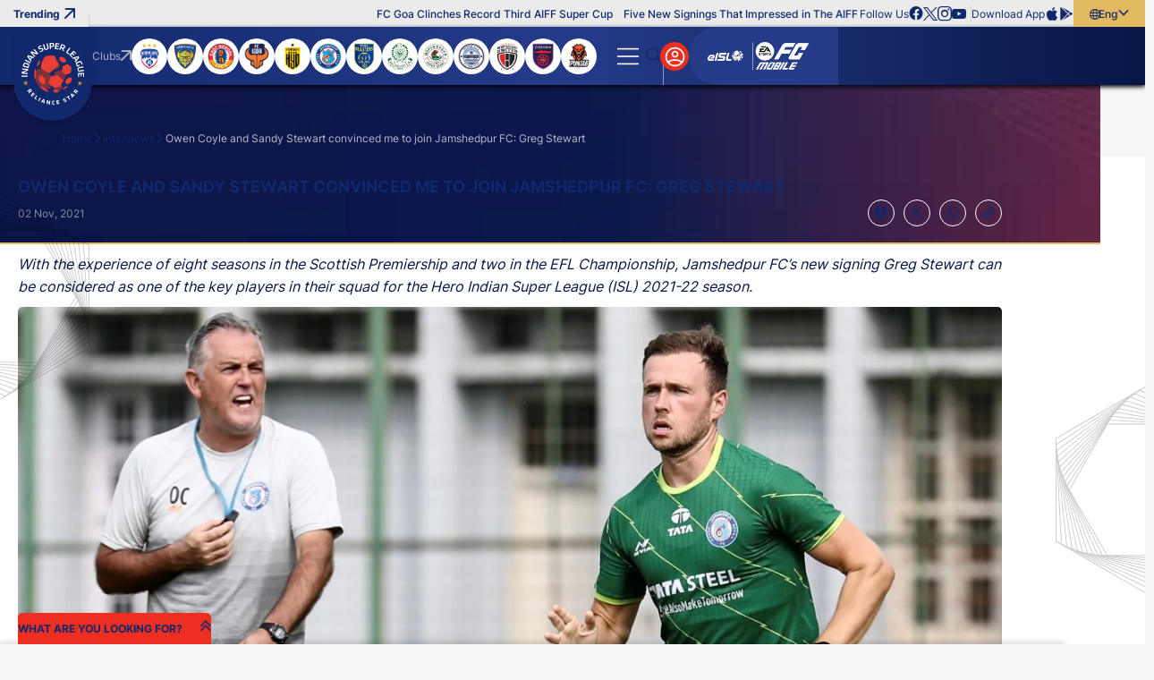

--- FILE ---
content_type: text/html; charset=utf-8
request_url: https://www.indiansuperleague.com/interviews/owen-coyle-and-sandy-stewart-convinced-me-to-join-jamshedpur-fc-greg-stewart
body_size: 95518
content:
<!doctype html><html data-n-head-ssr lang="en" data-n-head="%7B%22lang%22:%7B%22ssr%22:%22en%22%7D%7D"><head ><meta data-n-head="ssr" charset="utf-8"><meta data-n-head="ssr" http-equiv="x-ua-compatible" content="ie=edge"><meta data-n-head="ssr" name="viewport" content="width=device-width, initial-scale=1,maximum-scale=1,viewport-fit=cover"><meta data-n-head="ssr" name="msapplication-TileColor" content="#da532c"><meta data-n-head="ssr" name="msapplication-config" content="/static-assets/favicons/browserconfig.xml"><meta data-n-head="ssr" name="theme-color" content="#ffffff"><meta data-n-head="ssr" property="fb:pages" content=""><meta data-n-head="ssr" property="fb:app_id" content="848945820268421"><meta data-n-head="ssr" name="description" content="With the experience of eight seasons in the Scottish Premiership and two in the EFL Championship, Jamshedpur FC’s new signing Greg Stewart can be considered as one of the key players in their squad for the Hero Indian Super League (ISL) 2021-22 season."><meta data-n-head="ssr" property="og:site_name" content=""><meta data-n-head="ssr" name="twitter:card" content="summary_large_image"><meta data-n-head="ssr" name="twitter:title" content="Owen Coyle and Sandy Stewart convinced me to join Jamshedpur FC: Greg Stewart "><meta data-n-head="ssr" name="twitter:description" content="With the experience of eight seasons in the Scottish Premiership and two in the EFL Championship, Jamshedpur FC’s new signing Greg Stewart can be considered as one of the key players in their squad for the Hero Indian Super League (ISL) 2021-22 season."><meta data-n-head="ssr" name="twitter:url" content="https://www.indiansuperleague.com/interviews/owen-coyle-and-sandy-stewart-convinced-me-to-join-jamshedpur-fc-greg-stewart"><meta data-n-head="ssr" name="twitter:image" content="https://www.indiansuperleague.com/static-assets/waf-images/05/3c/ce/16-9/AR1dwk6Hii.jpg"><meta data-n-head="ssr" property="og:type" content="website"><meta data-n-head="ssr" property="og:title" content="Owen Coyle and Sandy Stewart convinced me to join Jamshedpur FC: Greg Stewart "><meta data-n-head="ssr" property="og:description" content="With the experience of eight seasons in the Scottish Premiership and two in the EFL Championship, Jamshedpur FC’s new signing Greg Stewart can be considered as one of the key players in their squad for the Hero Indian Super League (ISL) 2021-22 season."><meta data-n-head="ssr" property="og:url" content="https://www.indiansuperleague.com/interviews/owen-coyle-and-sandy-stewart-convinced-me-to-join-jamshedpur-fc-greg-stewart"><meta data-n-head="ssr" property="og:image:alt" content="With the experience of eight seasons in the Scottish Premiership and two in the EFL Championship, Jamshedpur FC’s new signing Greg Stewart can be considered as one of the key players in their squad for the Hero Indian Super League (ISL) 2021-22 season."><meta data-n-head="ssr" property="og:image:width" content="1200px"><meta data-n-head="ssr" property="og:image:height" content="1200px"><meta data-n-head="ssr" property="og:image" content="https://www.indiansuperleague.com/static-assets/waf-images/05/3c/ce/16-9/AR1dwk6Hii.jpg"><meta data-n-head="ssr" property="og:image:secure_url" content="https://www.indiansuperleague.com/static-assets/waf-images/05/3c/ce/16-9/AR1dwk6Hii.jpg"><meta data-n-head="ssr" name="apple-itunes-app" content="app-id=924459452"><meta data-n-head="ssr" property="al:ios:app_store_id" content="924459452"><meta data-n-head="ssr" property="al:ios:url" content="https://www.indiansuperleague.com/interviews/owen-coyle-and-sandy-stewart-convinced-me-to-join-jamshedpur-fc-greg-stewart"><meta data-n-head="ssr" property="al:android:url" content="https://www.indiansuperleague.com/interviews/owen-coyle-and-sandy-stewart-convinced-me-to-join-jamshedpur-fc-greg-stewart"><meta data-n-head="ssr" rel="amphtml" href="https://www.indiansuperleague.com/amp/interviews/owen-coyle-and-sandy-stewart-convinced-me-to-join-jamshedpur-fc-greg-stewart"><meta data-n-head="ssr" property="article:published_time" content="2021-11-02T11:23:00+00:00"><meta data-n-head="ssr" property="article:modified_time" content="2025-10-03T15:26:01+00:00"><title>Owen Coyle and Sandy Stewart convinced me to join Jamshedpur FC: Greg Stewart </title><link data-n-head="ssr" rel="apple-touch-icon" sizes="180x180" href="/static-assets/favicons/apple-touch-icon.png?v=100.72"><link data-n-head="ssr" rel="icon" type="image/png" sizes="32x32" href="/static-assets/favicons/favicon-32x32.png?v=100.72"><link data-n-head="ssr" rel="icon" type="image/png" sizes="16x16" href="/static-assets/favicons/favicon-16x16.png?v=100.72"><link data-n-head="ssr" rel="manifest" href="/static-assets/favicons/site.webmanifest?v=100.72"><link data-n-head="ssr" rel="mask-icon" href="/static-assets/favicons/safari-pinned-tab.svg?v=100.72" color="#e50695"><link data-n-head="ssr" rel="shortcut icon" href="/static-assets/favicons/favicon.ico?v=100.72"><link data-n-head="ssr" rel="icon" type="image/png" sizes="192x192" href="/static-assets/favicons/android-chrome-192x192.png?v=103.21"><link data-n-head="ssr" rel="canonical" href="https://www.indiansuperleague.com/interviews/owen-coyle-and-sandy-stewart-convinced-me-to-join-jamshedpur-fc-greg-stewart"><link data-n-head="ssr" rel="preload" as="image" href="https://www.indiansuperleague.com/static-assets/waf-images/05/3c/ce/16-9/AR1dwk6Hii.jpg?v=100.72&amp;w=1200" imagesizes="(min-width: 1200px) 1200px" imagesrcset="https://www.indiansuperleague.com/static-assets/waf-images/05/3c/ce/16-9/AR1dwk6Hii.jpg?v=100.72&amp;w=300 300w, https://www.indiansuperleague.com/static-assets/waf-images/05/3c/ce/16-9/AR1dwk6Hii.jpg?v=100.72&amp;w=500 500w, https://www.indiansuperleague.com/static-assets/waf-images/05/3c/ce/16-9/AR1dwk6Hii.jpg?v=100.72&amp;w=750 750w, https://www.indiansuperleague.com/static-assets/waf-images/05/3c/ce/16-9/AR1dwk6Hii.jpg?v=100.72&amp;w=1200 1200w, https://www.indiansuperleague.com/static-assets/waf-images/05/3c/ce/16-9/AR1dwk6Hii.jpg?v=100.72&amp;w=1920 1920w"><style data-n-head="ssr" type="text/css">:root{--primary: hsl(4 85% 53%);--hsl-primary: 4 85% 53%;--primary-light: hsl(4 88% 62%);--hsl-primary-light: 4 88% 62%;--secondary: hsl(227 57% 34%);--hsl-secondary: 227 57% 34%;--secondary-light: hsl(226 71% 25%);--hsl-secondary-light: 226 71% 25%;--secondary-medium: hsl(234 87% 19%);--hsl-secondary-medium: 234 87% 19%;--secondary-dark: hsl(226 81% 15%);--hsl-secondary-dark: 226 81% 15%;--accent: hsl(42 69% 63%);--hsl-accent: 42 69% 63%;--accent-light: hsl(43 69% 75%);--hsl-accent-light: 43 69% 75%;--sky: hsl(220 76% 60%);--hsl-sky: 220 76% 60%;--sky-dark: hsl(206 82% 63%);--hsl-sky-dark: 206 82% 63%;--neutral: hsl(237 21% 20%);--hsl-neutral: 237 21% 20%;--dark-grey: hsl(230 3% 58%);--hsl-dark-grey: 230 3% 58%;--grey: hsl(0 0% 92%);--hsl-grey: 0 0% 92%;--light-grey: hsl(240 23% 97%);--hsl-light-grey: 240 23% 97%;--mid-grey: hsl(0 0% 71%);--hsl-mid-grey: 0 0% 71%;--medium-grey: hsl(0 0% 96%);--hsl-medium-grey: 0 0% 96%;--patch-gray: hsl(0 0% 100%);--hsl-patch-gray: 0 0% 100%;--black: hsl(0 0% 0%);--hsl-black: 0 0% 0%;--white: hsl(0 0% 100%);--hsl-white: 0 0% 100%;--error: hsl(0 100% 60%);--hsl-error: 0 100% 60%;--success: hsl(120 77% 41%);--hsl-success: 120 77% 41%;--warning: hsl(46 99% 59%);--hsl-warning: 46 99% 59%;--shimmer-light: hsl(0 0% 95%);--hsl-shimmer-light: 0 0% 95%;--shimmer-dark: hsl(0 0% 67%);--hsl-shimmer-dark: 0 0% 67%;--back-drop: hsl(226 100% 7%);--hsl-back-drop: 226 100% 7%;--club-primary: hsl(227 57% 34%);--hsl-club-primary: 227 57% 34%;--club-secondary: hsl(4 85% 53%);--hsl-club-secondary: 4 85% 53%;--club-varient: hsl(4 87% 62%);--hsl-club-varient: 4 87% 62%;--club-accent: hsl(44 69% 63%);--hsl-club-accent: 44 69% 63%;--club-list-gredient: hsl(0 0% 0%);--hsl-club-list-gredient: 0 0% 0%;--light-silver: hsl(0 0% 85%);--hsl-light-silver: 0 0% 85%;--accent-100: hsl(44 74% 47%);--hsl-accent-100: 44 74% 47%;--accent-200: hsl(43 84% 39%);--hsl-accent-200: 43 84% 39%;--accent-300: hsl(44 92% 25%);--hsl-accent-300: 44 92% 25%;--accent-400: hsl(43 94% 21%);--hsl-accent-400: 43 94% 21%;--base-font-size: 62.5%;--container-max-width: 100%;--content-width: var(--window-inner-width);--vh: 1vh;--vw: 1vw;--window-inner-height: calc(var(--vh, 1vh) * 100);--window-inner-width: calc(var(--vw, 1vw) * 100);--container-white-space: calc((var(--window-inner-width) - var(--container-max-width)) / 2);--container-white-space-neg: calc(-1 * ((var(--window-inner-width) - var(--container-max-width)) / 2));--space-0: 0rem;--space-0-neg: 0rem;--space-1: 0.5rem;--space-1-neg: -0.5rem;--space-2: 1rem;--space-2-neg: -1rem;--space-3: 1.5rem;--space-3-neg: -1.5rem;--space-4: 2rem;--space-4-neg: -2rem;--space-5: 2.5rem;--space-5-neg: -2.5rem;--space-6: 3rem;--space-6-neg: -3rem;--space-7: 3.5rem;--space-7-neg: -3.5rem;--space-8: 4rem;--space-8-neg: -4rem;--space-9: 4.5rem;--space-9-neg: -4.5rem;--space-10: 5rem;--space-10-neg: -5rem;--space-11: 5.5rem;--space-11-neg: -5.5rem;--space-12: 6rem;--space-12-neg: -6rem;--space-13: 6.5rem;--space-13-neg: -6.5rem;--space-14: 7rem;--space-14-neg: -7rem;--space-15: 7.5rem;--space-15-neg: -7.5rem;--space-16: 8rem;--space-16-neg: -8rem;--space-17: 8.5rem;--space-17-neg: -8.5rem;--space-18: 9rem;--space-18-neg: -9rem;--space-19: 9.5rem;--space-19-neg: -9.5rem;--space-20: 10rem;--space-20-neg: -10rem;--full-radius: 1rem;--half-radius: calc(var(--full-radius) / 2);--quarter-radius: calc(var(--half-radius) / 2);--circle-radius: 50%;--rounded-radius: 50vmax;--logo-width: 7.2rem;--lang-section-width: 8rem;--swiper-button-width: 3rem;--country-width: 12.5rem;--logo-height: 8.5rem;--header-top: 3rem;--header-bottom: 6.5rem;--header-height: calc(var(--header-top) + var(--header-bottom));--footer-bottom-height: 3rem;--footer-top-height: 5rem;--site-nav-top: 5rem;--promo-height: 15rem;--club-size: 12.3rem;--quicklink-head-height: 4rem;--quicklink-body-height: 6.5rem;--quicklink-height: calc(var(--quicklink-head-height) + var(--quicklink-body-height));--secondary-header-height: 4rem;--input-height: 4.5rem;--breadcrumb-height: 8rem;--modal-head-height: 7rem;--modal-body-height: calc(var(--window-inner-height) - var(--modal-head-height));--sticky-scores: 5rem;--21by9-ratio: 0.4285;--extra-video-space: 5rem;--showcase-video-space: calc(var(--window-inner-width) + var(--extra-video-space));--scorestrip-toggle-height: 4rem;--filter-height: 7rem;--timeline-progressbar-width: 25%;--timeline-height: 13rem;--z-site: -1;--z-negative: -1;--z-listing: 1;--z-showcase-content: 1;--z-quick-menu: 3;--z-club-logo: 1;--z-country: 1;--z-reaction: 2;--z-header-icon: 3;--z-header: 17;--z-lang: 3;--z-over-menu: 4;--z-hamburger: 5;--z-dropdown: 5;--z-secondary-header: 4;--z-breadcrumb: 3;--z-breadcrumb-neg: -1;--z-step: 1;--z-modal: 30;--z-login-bg: 1;--z-poll-body: 1;--z-select: 2;--z-subul: 2;--z-home-standing: 5;--z-home-showcase: -1;--z-bg-pattern: 1;--z-bg-pattern-neg: -2;--z-footer: 2;--z-component-pattern: 2;--z-profile-player: 2;--z-loader: 2;--z-strip: 2;--z-open-strip: 4;--z-strip-modal: 3;--z-fixtures-page-btn: 1;--z-sticky-match: 9;--z-sticky-tab: 7;--z-timeline: 15;--z-tooltip: 5;--z-timeline-symbol: 6;--z-event-common-symbol: 9;--z-timeline-tooltip: 10;--z-timeline-progressbar: 20;--z-squad-pattern: 1;--z-players-modal: 20;--z-filter: 4;--z-writeup: 18;--z-masthead: 2;--z-scrolltop: 4;--z-scorestrip-active: 3;--z-listing-head: 2;--z-card-info: 2;--z-gradient-live: 1;--z-takeover-content: 2;--z-sticky-team: 10;--z-masthead-logo: 2;--z-stats-nav-link: 2;--z-home-stats: 1;--z-home-stats-bg-before: -1;--z-home-stats-bg-after: -2;--z-info-section: 2;--z-home-btn: 1;--z-search-head: 10;--z-sticky-head: 2;--z-sync-cal: 2;--z-default: 1;--z-nivia-plus-hover: 2}@media only screen and (max-width: 768px){:root{-webkit-text-size-adjust:none}}@media(min-width: 768px){:root{--container-max-width: 72rem;--quicklink-head-height: 3.5rem;--quicklink-body-height: 6rem;--secondary-header-height: 5rem;--logo-width: 8.8rem;--logo-height: 10.5rem;--sticky-scores: 8rem;--scorestrip-toggle-height: 2.5rem}}@media(min-width: 992px){:root{--container-max-width: 96rem;--club-size: 15rem}}@media(min-width: 1200px){:root{--container-max-width: 114rem}}@media(min-width: 1600px){:root{--container-max-width: 144rem}}@font-face{font-family:inter;src:local("Inter-Regular"),url("/static-assets/build/fonts/Inter-Regular?v=10797872#iefix") format("embedded-opentype"),url("/static-assets/build/fonts/Inter-Regular.woff2?v=10797872") format("woff2"),url("/static-assets/build/fonts/Inter-Regular.woff?v=10797872") format("woff"),url("/static-assets/build/fonts/Inter-Regular.ttf?v=10797872") format("truetype"),url("/static-assets/build/fonts/Inter-Regular.svg#?v=10797872inter") format("svg");font-weight:400;font-style:normal;font-display:swap}@font-face{font-family:inter;src:local("Inter-Medium"),url("/static-assets/build/fonts/Inter-Medium?v=10797872#iefix") format("embedded-opentype"),url("/static-assets/build/fonts/Inter-Medium.woff2?v=10797872") format("woff2"),url("/static-assets/build/fonts/Inter-Medium.woff?v=10797872") format("woff"),url("/static-assets/build/fonts/Inter-Medium.ttf?v=10797872") format("truetype"),url("/static-assets/build/fonts/Inter-Medium.svg#?v=10797872inter") format("svg");font-weight:500;font-style:normal;font-display:swap}@font-face{font-family:inter;src:local("Inter-Bold"),url("/static-assets/build/fonts/Inter-Bold?v=10797872#iefix") format("embedded-opentype"),url("/static-assets/build/fonts/Inter-Bold.woff2?v=10797872") format("woff2"),url("/static-assets/build/fonts/Inter-Bold.woff?v=10797872") format("woff"),url("/static-assets/build/fonts/Inter-Bold.ttf?v=10797872") format("truetype"),url("/static-assets/build/fonts/Inter-Bold.svg#?v=10797872inter") format("svg");font-weight:700;font-style:normal;font-display:swap}@font-face{font-family:"waf-font-icon";src:url("/static-assets/build/fonts/waf-font-icon.eot?v=10797872");src:url("/static-assets/build/fonts/waf-font-icon.eot?v=10797872#iefix") format("embedded-opentype"),url("/static-assets/build/fonts/waf-font-icon.woff2?v=10797872") format("woff2"),url("/static-assets/build/fonts/waf-font-icon.woff?v=10797872") format("woff"),url("/static-assets/build/fonts/waf-font-icon.ttf?v=10797872") format("truetype"),url("/static-assets/build/fonts/waf-font-icon.svg?v=10797872#waf-font-icon") format("svg");font-weight:normal;font-style:normal;font-display:swap}@keyframes shimmerAnimation{100%{transform:translateX(100%)}}@keyframes marquee{100%{transform:translateX(-100%)}}@keyframes slideOverlayIn{0%{opacity:1;transform:translateY(100%)}100%{opacity:1;transform:translateY(0)}}@keyframes fading{100%{opacity:1}}@keyframes rotate{100%{transform:rotate(360deg)}}@keyframes rotateRev{100%{transform:rotate(-360deg)}}@keyframes gradient-bg{0%{background-position:0% center}50%{background-position:100% center}100%{background-position:0% center}}@keyframes zoombg{0%{left:-20%}100%{left:-10%}}@keyframes opennow{0%{transform:translateY(-0.3rem)}100%{transform:translateY(0.3rem)}}@keyframes opennowleft{0%{transform:translateX(-0.3rem)}100%{transform:translateX(0.3rem)}}@keyframes confetti-slow{0%{transform:translate3d(0, 0, 0) rotateX(0) rotateY(0)}100%{transform:translate3d(25px, 105vh, 0) rotateX(360deg) rotateY(180deg)}}@keyframes confetti-medium{0%{transform:translate3d(0, 0, 0) rotateX(0) rotateY(0)}100%{transform:translate3d(100px, 105vh, 0) rotateX(100deg) rotateY(360deg)}}@keyframes confetti-fast{0%{transform:translate3d(0, 0, 0) rotateX(0) rotateY(0)}100%{transform:translate3d(-50px, 105vh, 0) rotateX(10deg) rotateY(250deg)}}.header-wrap .secondary-submenu button.nav-anchor::after{font-size:0.8rem}.waf-video-page .related-video-section .article-meta .meta{font-size:1rem;font-weight:400}.waf-video-page .related-video-section .auto-play-section .label{font-size:1rem;font-weight:500}.club-name{font-size:1rem;font-weight:700}.error-msg,.success-msg,.resend-otp .timer,.waf-breadcrumb .breadcrumb-item:not(:first-child)::before,sub,sup,.waf-listing .article-meta .meta{font-size:1rem}.waf-detail .article-meta .meta,.waf-static-content .table-responsive .table td,.waf-static-content .table-responsive .table th,.waf-select-box .select-list .list-item,.footer-middle-wrap .footer-nav-anchor,.footer-nav-anchor,.waf-breadcrumb .breadcrumb-item span{font-size:1.2rem;font-weight:400}.waf-static-content .table-responsive .table thead th,.jersey-name,.filter-section .btn-more,.footer-bottom-wrap .text,.waf-poll .progress-count,.header-top .article-title,.btn-lang,.list-wrap .btn,.header-wrap .nav-anchor{font-size:1.2rem;font-weight:500}.form-mail .btn-verify,.quicklink-section .accordion-btn::before,.waf-select-box .selected-title .title,.waf-select-box .selected-title .sub-title,.filter-section .more-filters .head .title,.footer-link-label,.client-title,.client-sub-title,.header-top .waf-showcase::before,.waf-listing .head-tab a::after,.btn-outline{font-size:1.2rem;font-weight:700}.waf-broadcasters .table .title,.waf-broadcasters .table .text,.form-sub-title,.control-label,.content-sub-title,.resend-otp .text,.filter-section .btn-more .btn-text::after,.footer-top-wrap .footer-nav-anchor,.footer-link-item-social .footer-anchor,.footer-link-facebook .footer-anchor,.footer-link-youtube .footer-anchor,.footer-link-tiktok .footer-anchor,.footer-link-whatsapp .footer-anchor,.footer-link-twitter .footer-anchor,.footer-link-instagram .footer-anchor,.footer-link-linkedin .footer-anchor,.footer-link-copylink .footer-anchor,.footer-link-android .footer-anchor,.footer-link-ios .footer-anchor,.client-three .client-title,.btn-text,.club-site-label,.waf-head .head-tab a,small,label,h6,body,.waf-listing .head-tab a{font-size:1.2rem}.form-actions .content,.mobile-number .form-control::placeholder{font-size:1.4rem;font-weight:400}.waf-detail .btn-action,.waf-contact-us .item-label,.selected-title>.btn-text,.list-item .btn-text,.waf-poll .radio-container .text,.waf-poll .poll-count .text{font-size:1.4rem;font-weight:500}.resend-otp .otp,.club-label,.quicklink-section .quicklink-text,.table .text,.filter-section .more-filters .footer .btn-applyfilter,.btn-site,.btn-fill{font-size:1.4rem;font-weight:700}.waf-detail .social-icon,.client-two .client-title,.search-input-wrap .search-item,.search-label,h5{font-size:1.4rem}.waf-static-content .text,.waf-static-content p,.waf-static-content li{font-size:1.6rem;font-weight:400}.waf-video-page .related-video-section .title,.waf-static-content ol li::marker,.waf-static-content ul li::marker,.waf-contact-us .item-description,.form-dob .text,.waf-select-box .selected-title{font-size:1.6rem;font-weight:700}.form-group .title,.client-one .client-title,.search-input,.promo-anchor,big,h4{font-size:1.6rem}.mobile-number .form-control,.modal-title{font-size:1.8rem;font-weight:500}.waf-detail .detail-title,.waf-static-content .waf-head .title,.waf-static-content .title,.waf-static-content .sub-title,.form-title,.form-actions .title,.content-title,.quicklink-section .accordion-title{font-size:1.8rem;font-weight:700}.waf-listing .waf-head .title,.otp-wrap .form-control,h3{font-size:1.8rem}.modal-head .btn-back,.waf-poll .poll-head .title{font-size:2rem;font-weight:700}h2{font-size:2rem}.waf-contact-us .form-title,.waf-head .title{font-size:2.2rem;font-weight:700}.jersey-number{font-size:3rem;font-weight:700}h1{font-size:3.6rem}.quicklink-section .accordion-btn .btn-text,.filter-section .btn-more .btn-text,.footer-link-item-social .footer-anchor-text,.cookie-block .close-btn,.btn-hamburger .btn-text,.logo-text,.promo-text{font-size:0}.waf-poll .progress-bar-holder,.waf-poll .progress-bar{background-color:hsl(var(--hsl-primary)/0.5)}.waf-static-content a,.form-mail .btn-verify,.checkbox-container input[type=checkbox]:checked~.checkmark::after,.list-item.active::before,.list-item.active,.m-header .login-section .list-wrap>:first-child,.list-wrap .btn.active .btn-text,.header-wrap .active>.nav-anchor,.header-wrap .secondary-submenu .nav-anchor[aria-expanded=true],.btn-outline{color:var(--primary)}.waf-video-page .related-video-section .toggle-checkbox:checked+.toggle-btn:before,.club-item input[type=checkbox]:checked~.checkmark,.quicklink-section .accordion-btn,.waf-select-box .select-list .list-item.active,.filter-section .more-filters .waf-select-box .title,.waf-poll .poll-count.lead .progress-count,.waf-poll .progress-bar,.btn-login,.header-wrap .active>.nav-anchor::before,.header-wrap button.nav-anchor::before,.header-wrap button.nav-anchor~.sub-ul::after,.scroll-top .scroll-top-btn,.waf-component.waf-loader .loader,.waf-listing .head-tab a::after,.filter-section .more-filters .footer .btn-applyfilter,.btn-site,.btn-fill{background-color:var(--primary)}.waf-poll .form-radio-input:checked~.radiomark:after{color:var(--primary-light)}.waf-poll .progress-count{background-color:var(--primary-light)}.table tr:nth-child(even){background-color:hsl(var(--hsl-secondary)/0.1)}.waf-broadcasters .table .title,.waf-broadcasters .table .text,.form-actions,.form-actions .btn-outline,.select-list,.otp-wrap .form-control,.modal-body-wrap,.header-wrap .secondary-submenu button.nav-anchor{color:var(--secondary)}.waf-detail .btn-action,.waf-row-video-detail,.waf-login,.waf-complete-profile,.waf-profile,.table thead,.table-head,.table-head .table-data,.waf-shape-head .waf-head::before,.waf-shape-head .article-head::before,.waf-shape-head.waf-video-page::after,.header-wrap .site-nav-top{background-color:var(--secondary)}.waf-static-content .table-responsive .table tbody tr td:nth-child(odd),.client-section::after,.client-list.v-divider::after,.client-list.divider::before{background-color:hsl(var(--hsl-secondary-light)/0.1)}.waf-video-page .related-video-section .article-item,.waf-listing .waf-body::after{background-color:hsl(var(--hsl-secondary-light)/0.2)}.swiper-button-next.swiper-button-disabled::after,.swiper-button-prev.swiper-button-disabled::after{color:hsl(var(--hsl-secondary-light)/0.4)}.waf-video-page .related-video-section .article-title,.waf-video-page .related-video-section .article-meta .meta,.waf-video-page .related-video-section .icon-time-wrapper .item-type-icon,.swiper-button-next,.swiper-button-prev,.waf-listing .waf-head .title,.waf-listing .waf-head .head-tab a,.filter-section .more-filters .footer .btn-resetfilter,.footer-link-item-social .footer-anchor,.footer-link-facebook .footer-anchor,.footer-link-youtube .footer-anchor,.footer-link-tiktok .footer-anchor,.footer-link-whatsapp .footer-anchor,.footer-link-twitter .footer-anchor,.footer-link-instagram .footer-anchor,.footer-link-linkedin .footer-anchor,.footer-link-copylink .footer-anchor,.footer-link-android .footer-anchor,.footer-link-ios .footer-anchor,.client-title,.client-sub-title,body,a,button,.waf-listing .head-tab a{color:var(--secondary-light)}.footer-middle-wrap,.cookie-block .btn-site,.cookie-block .btn-site:hover,.logo{background-color:var(--secondary-light)}.quicklink-section .quicklink-item:nth-child(even),.waf-select-box .selected-title .title::before,.waf-select-box .select-list .list-item:not(:last-child)::before{background-color:hsl(var(--hsl-secondary-dark)/0.1)}.quicklink-section .quicklink-item,.quicklink-section .quicklink-item::before{background-color:hsl(var(--hsl-secondary-dark)/0.2)}.modal-window.modal-takeover-banner,.cookie-block{background-color:hsl(var(--hsl-secondary-dark)/0.8)}.waf-detail .detail-title,.waf-static-content .sub-title,.waf-static-content .text,.waf-static-content p,.waf-static-content li,.quicklink-section .quicklink-text,.modal-window.modal-takeover-banner .btn-close::after,.filter-section .more-filters .waf-select-box .title,.footer-bottom-wrap .text,.cookie-block .title{color:var(--secondary-dark)}.waf-static-content .table-responsive .table thead,.modal-window,.footer-top-wrap,.search-input-wrap,.search-input-wrap .search-list,.partner-section{background-color:var(--secondary-dark)}.waf-detail .article-meta .meta.meta-count,.waf-static-content.waf-bullet-section li::marker,.form-sub-title,.radio-container input[type=radio]:checked~.text,.link-text,.resend-otp .otp,.club-label,.waf-breadcrumb .breadcrumb-item span,.btn-hamburger::after{color:var(--accent)}.waf-video-page .related-video-section .toggle-btn::before,.radio-container input[type=radio]:checked~.radiomark:after,.filter-section .btn-more,.filter-section .more-filters .head,.footer-bottom-wrap,.cookie-block .cookie-wrap,.btn-lang,.btn-outline:hover,.filter-section .more-filters .footer .btn-applyfilter:hover,.btn-site:hover,.btn-fill:hover{background-color:var(--accent)}.btn-outline:hover,.filter-section .more-filters .footer .btn-applyfilter:hover,.btn-site:hover,.btn-fill:hover{color:var(--neutral)}.btn-outline:disabled,.disabled.btn-outline,.filter-section .more-filters .footer .btn-applyfilter:disabled,.btn-site:disabled,.btn-fill:disabled,.filter-section .more-filters .footer .disabled.btn-applyfilter,.disabled.btn-site,.disabled.btn-fill{background-color:hsl(var(--hsl-dark-grey)/0.5)}.club-site-label{color:var(--grey)}.m-header .promo-section,.m-header .login-section .list-wrap,.header-top,.header-top .waf-showcase::before,.header-top .layout-wrapper::before,.list-wrap{background-color:var(--grey)}.search-label{color:hsl(var(--hsl-light-grey)/0.4)}.search-input{color:var(--light-grey)}.form-actions,.header-wrap .site-nav,.waf-row-grey-bg-list,body{background-color:var(--light-grey)}.waf-row-news-detail .article-featured-media+div{background-color:hsl(var(--hsl-medium-grey)/0.8)}.m-header .nav-link:not(:last-child)::after,.header-top .layout-wrapper::after{background-color:hsl(var(--hsl-black)/0.1)}.btn-outline:disabled,.disabled.btn-outline,.filter-section .more-filters .footer .btn-applyfilter:disabled,.btn-site:disabled,.btn-fill:disabled,.filter-section .more-filters .footer .disabled.btn-applyfilter,.disabled.btn-site,.disabled.btn-fill{color:hsl(var(--hsl-black)/0.5)}[class^=img-] img[alt]{color:hsl(var(--hsl-black)/0.7)}select option,.loadmore{color:var(--black)}.article-list .social-items,.article-list .social-wrap .close,.m-header .login-section .list-wrap .btn:not(:last-child)::before{background-color:var(--black)}.search-input-wrap .search-item:hover{background-color:hsl(var(--hsl-white)/0.1)}.seperator{color:hsl(var(--hsl-white)/0.2)}.waf-video-page .video-section::after,.content-badge,.club-item .checkmark,.waf-row-club-video .waf-body::after,.waf-row-club-photo .waf-body::after,.waf-row-home-video .waf-body::after,.waf-row-home-news .waf-body::after,.waf-row-home-photo .waf-body::after,.waf-row-club-video .waf-listing .article-list::after,.waf-row-club-photo .waf-listing .article-list::after,.waf-row-home-video .waf-listing .article-list::after,.waf-row-home-news .waf-listing .article-list::after,.waf-row-home-photo .waf-listing .article-list::after{background-color:hsl(var(--hsl-white)/0.2)}.waf-detail .article-meta .meta,.waf-detail .social-share .icon-b-share,.footer-nav-anchor{color:hsl(var(--hsl-white)/0.5)}.waf-detail .article-meta .meta-count::after,.swiper-button-next.swiper-button-disabled,.swiper-button-prev.swiper-button-disabled,.btn-hamburger:before,.partner-section .item:not(:last-child)::after{background-color:hsl(var(--hsl-white)/0.5)}.form-otp .text,.resend-otp .timer{color:hsl(var(--hsl-white)/0.6)}.swiper-pagination-bullet{background-color:hsl(var(--hsl-white)/0.6)}.waf-breadcrumb .breadcrumb-item:last-child span{color:hsl(var(--hsl-white)/0.7)}.control-label,.content-sub-title,.waf-row-club-video .waf-listing .article-meta .meta,.waf-row-club-photo .waf-listing .article-meta .meta,.waf-row-home-video .waf-listing .article-meta .meta,.waf-row-home-news .waf-listing .article-meta .meta,.waf-row-home-photo .waf-listing .article-meta .meta{color:hsl(var(--hsl-white)/0.8)}.select-list{background-color:hsl(var(--hsl-white)/0.8)}.waf-detail .social-icon,.waf-detail .btn-action,.waf-video-page .related-video-section .auto-play-section .label,.swiper-button-next.swiper-button-disabled,.swiper-button-prev.swiper-button-disabled,.club-page .filter-section .btn-more,.waf-static-content .title,.waf-static-content .table-responsive .table thead th,.waf-static-content.waf-bullet-section .description,.waf-static-content.waf-bullet-section li,.waf-static-content.waf-broadcasters .blue-section .sub-title,.waf-static-content.waf-broadcasters .blue-section p,.waf-contact-us .form-list .form-title,.waf-login,.waf-complete-profile,.waf-profile,.form-control,.form-mail .check,.global-msg .message::marker,.selected-title,.mobile-number .form-control,.otp-wrap .check,.club-item input[type=checkbox]:checked~.checkmark::after,.quicklink-section .accordion-btn::before,.quicklink-section .accordion-btn::after,.modal-head .btn-close::after,.modal-head .btn-back,.modal-head .btn-back::before,.waf-select-box .select-list .list-item.active,.filter-section .more-filters .selected-title .title,.filter-section .more-filters .footer .btn-applyfilter .btn-text,.table thead,.table .text,.footer-middle-wrap .footer-nav-anchor,.footer-link-label,.article-list .social-share .icon-b-close::before,.article-list .social-icon::before,.waf-poll .poll-head .title,.waf-poll .radio-container .text,.waf-poll .radiomark::after,.waf-poll .poll-count .text,.waf-poll .progress-count,.cookie-block .btn-site:hover,.waf-shape-head .waf-head .title,.waf-shape-head .article-head .title,.waf-breadcrumb .breadcrumb-item:not(:first-child)::before,.btn-search .btn-text::before,.btn-login .close-icon::before,.search-input-wrap .search-list,.header-wrap button.nav-anchor[aria-expanded=true],.waf-head .head-tab a,.scroll-top .scroll-top-btn::after,.waf-row-club-video .waf-head .title,.waf-row-club-photo .waf-head .title,.waf-row-home-video .waf-head .title,.waf-row-home-news .waf-head .title,.waf-row-home-photo .waf-head .title,.waf-row-club-video .waf-head .head-tab a,.waf-row-club-photo .waf-head .head-tab a,.waf-row-home-video .waf-head .head-tab a,.waf-row-home-news .waf-head .head-tab a,.waf-row-home-photo .waf-head .head-tab a,.waf-row-club-video .waf-listing .article-content,.waf-row-club-photo .waf-listing .article-content,.waf-row-home-video .waf-listing .article-content,.waf-row-home-news .waf-listing .article-content,.waf-row-home-photo .waf-listing .article-content,.waf-row-club-video .waf-listing .article-content a,.waf-row-club-photo .waf-listing .article-content a,.waf-row-home-video .waf-listing .article-content a,.waf-row-home-news .waf-listing .article-content a,.waf-row-home-photo .waf-listing .article-content a,.club-page .waf-row-club-showcase .dependancy-wrapper .accordion-btn .btn-text,.club-page .waf-showcase .waf-scorestrip .head-tab a,.club-page .waf-row-club-video .waf-listing .head-tab a,.club-page .waf-row-club-photo .waf-listing .head-tab a,.waf-listing .head-tab a::after,.filter-section .more-filters .footer .btn-applyfilter,.btn-site,.btn-fill{color:var(--white)}.waf-row-news-detail,.waf-video-page .related-video-section .toggle-btn::after,.swiper-button-next,.swiper-button-prev,.waf-static-content .table-responsive .table tbody tr td,.waf-static-content .static-body,.waf-contact-us .waf-body,.form-banner,.form-mail .btn-verify,.checkmark,.otp-wrap .form-control,.quicklink-section,.quicklink-section .accordion-body,.modal-window.modal-takeover-banner .btn-close,.modal-body-wrap,.waf-select-box,.waf-select-box .select-box-wrap,.filter-section .more-filters .footer,.footer-wrap,.footer-middle-wrap .footer-link:not(:last-child)::after,.footer-link-item-social .footer-anchor,.footer-link-facebook .footer-anchor,.footer-link-youtube .footer-anchor,.footer-link-tiktok .footer-anchor,.footer-link-whatsapp .footer-anchor,.footer-link-twitter .footer-anchor,.footer-link-instagram .footer-anchor,.footer-link-linkedin .footer-anchor,.footer-link-copylink .footer-anchor,.footer-link-android .footer-anchor,.footer-link-ios .footer-anchor,.waf-component.waf-loader,.waf-row-white-bg-list,.club-page .waf-row-club-video .waf-listing .head-tab a:after,.club-page .waf-row-club-photo .waf-listing .head-tab a:after,.club-page .secondary-header .nav-link .sub-ul{background-color:var(--white)}.error-msg,.error .message{color:var(--error)}.form-mail.error .check,.otp-wrap.error .check,.header-top .article-title::before{background-color:var(--error)}.success-msg{color:var(--success)}.form-mail.success .check,.otp-wrap.success .check{background-color:var(--success)}.filter-section .more-filters,.filter-section .more-filters .footer .btn-resetfilter,.img-box{background-color:var(--shimmer-light)}.club-page .waf-standings .table-row.highlight::after{background-color:hsl(var(--hsl-club-primary)/0.2)}.club-page .waf-row-club-video .waf-listing .head-tab a:after,.club-page .waf-row-club-photo .waf-listing .head-tab a:after,.club-page .secondary-header .nav-link .sub-ul .nav-text,.club-page .secondary-header .nav-link .sub-ul .active .nav-text{color:var(--club-primary)}.club-page .filter-section .btn-more,.club-page .waf-row-club-showcase .dependancy-wrapper .accordion-btn,.club-page .waf-listing .head-tab a:after,.club-page .waf-squad .head-tab a:after,.club-page .waf-standings.waf-club-standings .head-tab a:after,.club-page .waf-showcase .waf-scorestrip .head-tab a:after,.club-page .waf-showcase .waf-standings .head-tab a:after,.club-page .secondary-header,.club-page .secondary-header .nav-link{background-color:var(--club-primary)}.club-page .waf-row-club-showcase .article-content{background-color:hsl(var(--hsl-club-secondary)/0.7)}.club-page .waf-listing .head-tab a,.club-page .waf-squad .head-tab a,.club-page .waf-standings.waf-club-standings .head-tab a{color:var(--club-secondary)}.club-page .waf-team .card-content,.club-page .waf-row-club-showcase .dependancy-wrapper .accordion-btn[aria-expanded=true]{background-color:var(--club-secondary)}.waf-static-content .table-responsive .table tr:nth-child(even),.waf-static-content.waf-broadcasters .static-body,.mobile-number .selected-title,.search-input,.waf-row-club-video .waf-listing .article-content,.waf-row-club-photo .waf-listing .article-content,.waf-row-home-video .waf-listing .article-content,.waf-row-home-news .waf-listing .article-content,.waf-row-home-photo .waf-listing .article-content{background-color:rgba(0,0,0,0)}.waf-row-list-banner,.waf-detail .article-meta .meta-count,.waf-detail .social-share,.waf-row-video-detail,.waf-video-page .video-section,.waf-video-page .related-video-section .toggle,.waf-listing .layout-wrapper,.waf-static-content .static-body,.waf-static-content.waf-bullet-section .bullet-wrap,.waf-static-content.waf-broadcasters .blue-section,.waf-contact-us .item-label,.form-banner .pattern,.form-select-box,.form-list,.form-mail,.form-mail .form-element,.mobile-number-wrapper,.otp-wrap,.jersey-view,.quicklink-section .quicklink-item,.quicklink-section .accordion-btn,.modal-window.modal-takeover-banner .modal-body,.waf-select-box,.waf-select-box .selected-title,.waf-select-box .selected-title .title,.waf-select-box .select-list .list-item,.filter-section .btn-more,.table tr,.footer-top-wrap,.footer-middle-wrap .footer-link,.client-section,.client-list,.waf-poll,.waf-poll .poll-count,.waf-poll .waf-body,.cookie-block .cookie-wrap,.waf-shape-head .waf-head,.waf-shape-head .article-head,.waf-shape-head.waf-video-page,.waf-breadcrumb,.m-header .login-section .list-wrap .btn,.header-top .waf-showcase,.header-top .layout-wrapper,.lang-section,.btn-lang,.partner-section .item,.partner-section .item:not(:last-child),.partner-section .list-wrap .btn,.header-wrap .nav-link,.header-wrap .active>.nav-anchor,.header-wrap button.nav-anchor,[class^=img-],.scroll-top .scroll-top-btn,.waf-component.waf-loader .loader,.waf-listing .head-tab a{position:relative}.otp-wrap .check,.footer-middle-wrap .footer-link:not(:last-child)::after,.btn-hamburger:before,.m-header .login-section .list-wrap .btn:not(:last-child)::before,.header-top .layout-wrapper::after,.header-wrap .active>.nav-anchor::before,.header-wrap button.nav-anchor::before{position:absolute;top:50%;translate:0 -50%}.m-header .nav-link:not(:last-child)::after{position:absolute;left:50%;translate:-50% 0}.scroll-top .scroll-top-btn::after{position:absolute;top:50%;left:50%;translate:-50% -50%}.waf-detail .article-meta .meta-count::after,.form-banner .step,.form-list::after,.waf-select-box .select-box-wrap,.waf-poll::after,[class^=img-] img{position:absolute;top:0;left:0}.form-wrapper::after,.article-list .social-share-wrap,.partner-section .item:not(:last-child)::after{position:absolute;top:0;right:0}.waf-news-details .article-description,.form-list::before,.waf-select-box .selected-title .title::before,.waf-select-box .select-list .list-item:not(:last-child)::before,.client-section::after,.waf-poll .progress-bar-holder,.waf-poll .progress-bar,.header-wrap button.nav-anchor~.sub-ul::after{position:absolute;bottom:0;left:0}.client-list.divider::before{position:absolute;right:0;bottom:0}.waf-detail .btn-action,.waf-video-page .related-video-section .toggle-btn::before{border-radius:var(--full-radius)}.waf-detail .detail-section img,.waf-detail .detail-section video,.waf-row-news-detail .article-featured-media+div,.waf-video-page .related-video-section .article-item,.modal-body-wrap,.waf-select-box,.waf-select-box .select-list .list-item,.filter-section .more-filters .waf-select-box .title,.filter-section .more-filters .footer .btn-resetfilter,.waf-poll .radio-container,.waf-poll .progress-bar-holder,.waf-poll .progress-bar,.waf-poll .progress-count,.img-box,.waf-head .head-tab li,.scroll-top .scroll-top-btn,.waf-listing .head-tab a::after,.btn-outline,.filter-section .more-filters .footer .btn-applyfilter,.btn-site,.btn-fill{border-radius:var(--half-radius)}.waf-static-content .static-body,.waf-static-content.waf-bullet-section .bullet-wrap,.form-control,.form-actions,.select-list,.filter-section .btn-more{border-radius:var(--quarter-radius)}.waf-detail .social-icon,.waf-video-page .related-video-section .toggle-btn::after,.swiper-pagination-bullet,.form-mail .check,.radio-container .radiomark,.radio-container .radiomark::after,.country-flag,.list-item.active::before,.otp-wrap .check,.jersey-view,.club-item .checkmark,.quicklink-section .quicklink-item::before,.modal-window.modal-takeover-banner .btn-close,.footer-link-item-social .footer-anchor,.footer-link-facebook .footer-anchor,.footer-link-youtube .footer-anchor,.footer-link-tiktok .footer-anchor,.footer-link-whatsapp .footer-anchor,.footer-link-twitter .footer-anchor,.footer-link-instagram .footer-anchor,.footer-link-linkedin .footer-anchor,.footer-link-copylink .footer-anchor,.footer-link-android .footer-anchor,.footer-link-ios .footer-anchor,.header-top .article-title::before,.btn-login,.btn-login .user-photo,.waf-component.waf-loader .loader{border-radius:50%}.header-wrap button.nav-anchor~.sub-ul::after,.loadmore{border-radius:50vmax}.waf-component.waf-detail,.waf-component.waf-listing,.waf-component.waf-fixtures-page{padding-top:var(--space-0)}.filter-section .more-filters .waf-select-box .title{margin-top:var(--space-1)}.radio-box-wrap{margin-top:var(--space-2)}.waf-contact-us textarea.form-control,.waf-select-box .selected-title .title,.waf-select-box .select-list .list-item{padding-top:var(--space-2)}.waf-listing.waf-related-list,.waf-poll .poll-body{padding-top:var(--space-3)}.waf-row-news-detail .article-body,.waf-video-inner-listing .first-list,.form-actions .btn-outline,.form-actions .btn-fill,.content-badge-list{margin-top:var(--space-4)}.waf-contact-us .form-data{padding-top:var(--space-4)}.waf-static-content .static-thumbnail+.static-body{margin-top:var(--space-4-neg)}.waf-static-content .static-body,.form-body{margin-top:var(--space-6)}.club-page .waf-component.waf-listing,.filter-section .more-filters .head{padding-top:var(--space-6)}.form-banner{padding-top:var(--space-12)}.waf-detail .article-meta .meta-count::before,.header-top .article-title::before{margin-right:var(--space-1)}.header-top .layout-wrapper::before,.header-wrap .nav-link-list{padding-right:var(--space-2)}.row{margin-right:var(--space-2-neg)}.search-input-wrap .search-item{padding-right:var(--space-3)}.global-msg{padding-right:var(--space-4)}.waf-component.waf-listing,.waf-listing .waf-head .title,.waf-component.waf-static-content,.waf-static-content .title,.waf-static-content.waf-bullet-section li:last-of-type,.waf-contact-us .form-info-item:last-of-type,.form-group .title,.custom-form .mobile-otp,.content-title,.jersey-name,.waf-component.quicklink-section,.waf-breadcrumb.waf-component,.header-top .waf-showcase,.header-top .article-title{margin-bottom:var(--space-0)}.waf-video-page .related-video-section .head,.waf-video-page .related-video-section .title,.waf-video-page .related-video-section .auto-play-section .label,.waf-component.waf-static-content,.waf-static-content.waf-bullet-section .description,.waf-static-content.waf-bullet-section li,.waf-contact-us,.waf-contact-us .form-wrapper,.waf-contact-us .item-label,.waf-contact-us .item-description{padding-bottom:var(--space-0)}.waf-contact-us .item-label,.control-label{margin-bottom:var(--space-1)}.client-sub-title{padding-bottom:var(--space-1)}.waf-detail .embed-responsive,.waf-detail .detail-section,.waf-detail .article-featured-media,.form-actions .content,.form-actions .btn-outline,.form-actions .btn-fill,.content-badge,h1,h2,h3,h4,h5,h6,.waf-listing .article-content .item-type-icon{margin-bottom:var(--space-2)}.waf-detail .table-responsive,.waf-detail .detail-title,.waf-static-content .sub-title,.waf-static-content .text,.waf-static-content p,.waf-static-content li,.waf-poll .poll-count{padding-bottom:var(--space-2)}.waf-listing .waf-head,.waf-static-content.waf-broadcasters .blue-section,.waf-contact-us .form-title,.form-head,.global-msg,.filter-section .more-filters .waf-select-box:not(:last-child),.waf-poll .radio-container,.waf-poll .poll-count,.waf-listing .article-title{margin-bottom:var(--space-3)}.waf-video-page .related-video-section,.waf-static-content .waf-head,.waf-shape-head .waf-head,.waf-shape-head .article-head,.waf-listing .article-list{padding-bottom:var(--space-3)}.waf-detail .detail-section .container-wrap,.waf-video-page .related-video-section .head,.form-group,.form-wrap-group,.send-otp,.custom-form .seperator,.footer-link-wrap .footer-link-item .footer-link:last-child{margin-bottom:var(--space-4)}.waf-component.waf-detail,.filter-section .more-filters .head,.client-list{padding-bottom:var(--space-4)}.waf-static-content.waf-bullet-section .title,.waf-contact-us .form-info-item,.cookie-block .cookie-body{margin-bottom:var(--space-5)}.waf-row-news-detail .article-featured-media+div,.waf-static-content .table-responsive .table,.waf-static-content.waf-bullet-section,.waf-static-content.waf-bullet-section li{margin-bottom:var(--space-6)}.waf-contact-us .form-list{padding-bottom:var(--space-6)}.waf-static-content.waf-bullet-section .bullet-thumbnail,.waf-static-content.waf-bullet-section .bullet-item:not(:last-of-type),.waf-listing .article-list{margin-bottom:var(--space-8)}.waf-static-content.waf-bullet-section .bullet-item:not(:last-of-type){padding-bottom:var(--space-8)}.waf-select-box .select-list,.footer-link-list,.waf-breadcrumb .breadcrumb,.header-wrap .nav-link-list,.header-wrap .secondary-sub-ul{padding-left:var(--space-0)}.waf-detail .article-meta .meta-count{margin-left:var(--space-1)}.waf-detail .article-meta .meta-count,.waf-static-content.waf-bullet-section li,.filter-section .more-filters .btn-cancel::after,.header-top .article-list{padding-left:var(--space-2)}.row{margin-left:var(--space-2-neg)}.logo{margin-left:var(--space-3)}.quicklink-section .quicklink-text,.header-top .waf-showcase::before,.header-top .layout-wrapper::before,ul,ol{padding-left:var(--space-3)}.global-msg,.header-wrap .secondary-sub-ul .nav-anchor{padding-left:var(--space-6)}.list-item.active::before,.filter-section .more-filters .btn-cancel,.m-header .site-search{margin-left:auto}.waf-listing .article-list .waf-child-wrapper{margin-inline:var(--space-0)}.header-wrap .sub-ul,.header-wrap .secondary-submenu{padding-inline:var(--space-0)}.waf-breadcrumb .breadcrumb-item:not(:first-child)::before{margin-inline:var(--space-1)}.waf-component.waf-detail,.waf-component.waf-listing,.waf-component.waf-static-content{padding-inline:var(--space-1)}.waf-listing .waf-body{margin-inline:var(--space-1-neg)}.list-wrap .btn{margin-inline:var(--space-2)}.selected-title,.select-list,.filter-section .more-filters .footer,.footer-middle-wrap .footer-link,.waf-shape-head .waf-head,.waf-shape-head .article-head,.promo-section,.container,.container-fluid,.container-xl,.container-lg,.container-md,.container-sm{padding-inline:var(--space-2)}.waf-listing.waf-related-list .first-list,.waf-static-content .static-thumbnail,.waf-login,.waf-complete-profile,.waf-profile,.waf-shape-head{margin-inline:var(--space-2-neg)}.waf-detail.waf-gallery-page .article-body,.waf-news-details .article-description,.waf-row-news-detail .article-body,.waf-video-page .content-section,.waf-video-page .related-video-section,.waf-listing .article-list,.waf-static-content .static-body,.waf-static-content.waf-broadcasters .blue-section,.form-control,.modal-window.modal-takeover-banner .modal-body,.waf-select-box,.filter-section .btn-more,.filter-section .more-filters .head,.footer-top-wrap,.footer-clients,.waf-shape-head .article-head,.waf-breadcrumb.waf-component,.header-wrap .nav-anchor{padding-inline:var(--space-3)}.waf-row-news-detail .article-featured-media,.waf-contact-us .waf-body{margin-inline:var(--space-3-neg)}.waf-static-content.waf-bullet-section .bullet-wrap,.quicklink-section .quicklink-item,.quicklink-section .accordion-btn,.waf-poll .radio-container,.m-header .login-section .list-wrap .btn{padding-inline:var(--space-4)}.waf-contact-us .form-data{padding-inline:var(--space-6)}.waf-detail .btn-action,.waf-static-content.waf-bullet-section .bullet-thumbnail,.form-actions .icon,.form-actions .btn-group,.waf-select-box .select-box-wrap,.container,.container-fluid,.container-xl,.container-lg,.container-md,.container-sm{margin-inline:auto}.waf-detail .detail-title,.waf-listing .layout-wrapper,.waf-static-content .sub-title,.waf-select-box .select-box-wrap{margin-block:var(--space-0)}.waf-static-content .table-responsive .table thead th,.modal-window.modal-takeover-banner .modal-body{padding-block:var(--space-0)}.global-msg .message{margin-block:var(--space-1)}.filter-section .btn-more,.list-wrap .btn,.club-site-item,.header-wrap .site-nav-top{padding-block:var(--space-1)}.club-list,.filter-section .more-filters .footer .btn-site,.footer-top-wrap .footer-link,.client-head{margin-block:var(--space-2)}.waf-detail .head-wrap,.global-msg,.list-item,.waf-select-box.active .selected-title .title,.waf-select-box .select-list .list-item:not(:last-child),.filter-section .select-box-wrap,.waf-poll .radio-container,.m-header .login-section .list-wrap{padding-block:var(--space-2)}.waf-row-news-detail .detail-container,.waf-listing .article-list .waf-child-wrapper,.waf-select-box .select-list .list-item.active{margin-block:var(--space-3)}.waf-component.waf-listing,.m-header .promo-list-wrap,.search-input-wrap .search-item{padding-block:var(--space-3)}.form-actions .icon{margin-block:var(--space-4)}.waf-select-box,.filter-section .more-filters .footer{padding-block:var(--space-4)}.waf-static-content .static-body,.waf-static-content.waf-broadcasters .blue-section,.form-wrapper{padding-block:var(--space-6)}.waf-static-content.waf-bullet-section .bullet-wrap,.footer-top-wrap,.footer-clients{padding-block:var(--space-8)}.form-mail .btn-verify,.content-badge{padding:var(--space-1) var(--space-2)}.filter-section .more-filters .waf-select-box .title,.club-site-list,.waf-head .head-tab a{padding:var(--space-1) var(--space-3)}.waf-select-box .select-list .list-item.active{padding:var(--space-1) var(--space-4)}.partner-section{padding:var(--space-2) var(--space-4)}.btn-outline,.filter-section .more-filters .footer .btn-applyfilter,.btn-site,.btn-fill{padding:var(--space-2) var(--space-6)}.search-input{padding:var(--space-4) var(--space-3)}.cookie-block .cookie-wrap{padding:var(--space-7) var(--space-6)}.form-list{padding:var(--space-12) var(--space-6)}.waf-listing .article-list .waf-child-wrapper .waf-ad,.waf-contact-us .form-head,.form-title,.waf-select-box .selected-title .title,.waf-poll,input::-webkit-outer-spin-button,input::-webkit-inner-spin-button,.waf-component.waf-loader,*,figure{margin:var(--space-0)}.waf-news-details .article-description p,.waf-listing .article-list .waf-child-wrapper .waf-ad,.waf-static-content.waf-bullet-section,.waf-static-content.waf-broadcasters .static-body,.otp-wrap .form-control,.waf-component.quicklink-section,.waf-select-box .select-box-wrap,.waf-poll,.waf-shape-head.waf-video-page,.header-top .waf-showcase,.header-top .article-content,.promo-list,*,.waf-listing .head-tab a,.waf-listing .head-tab,.waf-listing .head-tab a::after{padding:var(--space-0)}.waf-poll .progress-count,.btn-lang{padding:var(--space-1)}.waf-detail .article-meta .meta-count,.swiper-pagination,.radio-container,.otp-wrap,.filter-section .btn-more,.btn-lang,.partner-section .list-wrap,.club-site-label,.waf-listing .head-tab a{gap:var(--space-1)}.mobile-number .form-control,.club-item,.modal-body,.table th,.table td{padding:var(--space-2)}.form-actions .btn-group,.checkbox-container,.custom-form,.selected-title,.list-item,.club-item,.filter-section .more-filters .footer,.client-list-wrap,.search-label,.club-info,.club-site-section,.promo-list{gap:var(--space-2)}.form-actions,.modal-head,.modal-body-wrap,.waf-component.waf-loader .loader{padding:var(--space-3)}.waf-poll .radio-container{gap:var(--space-3)}.radio-box-wrap,.header-top .article-list,.header-bottom,.partner-section{gap:var(--space-4)}.jersey-img{padding:var(--space-6)}.footer-clients-page .client-list-wrap{gap:var(--space-6)}.form-actions,.jersey-wrapper{margin:auto}.table-left{width:40%}.waf-static-content .table-responsive .table td,.waf-static-content .table-responsive .table th,.header-wrap .site-nav-left,.header-wrap .site-nav-right{width:50%}.form-banner .pattern,.table-right{width:60%}.header-wrap .active>.nav-anchor::before,.header-wrap button.nav-anchor::before{height:80%}.m-header .nav-link:not(:last-child)::after,.header-wrap button.nav-anchor[aria-expanded=true]~.sub-ul::after{width:80%}.selected-title>.btn-text{width:90%}.waf-detail .article-meta .meta-count::after,.waf-video-page .related-video-section .toggle-btn::before,.form-banner .step,.quicklink-section .quicklink-item,.modal-window,.waf-select-box .selected-title,.client-list.v-divider::after,.waf-poll::after,.partner-section .item:not(:last-child)::after,.partner-section .btn-partners,.club-site-section,.club-site-list,.club-site-wrapper,[class^=img-] img,.waf-listing .article-thumbnail .img-box::before{height:100%}.waf-detail video,.waf-detail iframe,.waf-detail .detail-section,.waf-video-page .video-section::after,.waf-video-page .related-video-section .toggle-btn::before,.swiper-pagination,.waf-static-content .table-responsive,.waf-static-content .table-responsive .table,.waf-contact-us .btn-fill,.form-banner .pattern-img,.form-banner .step,.form-control,.form-list::after,.form-list::before,.global-msg,.selected-title,.select-list,.list-item,.club-label,.quicklink-section,.quicklink-section .accordion-body,.quicklink-section .accordion-btn,.modal-window.modal-takeover-banner .modal-body,.modal-window.modal-takeover-banner .banner-link,.modal-window,.modal-body-wrap,.waf-select-box .selected-title,.waf-select-box .selected-title .title,.waf-select-box .selected-title .title::before,.waf-select-box .select-list .list-item,.waf-select-box .select-list .list-item:not(:last-child)::before,.filter-section .more-filters,.table,.table-row,.table-data,.client-section::after,.waf-poll::after,.waf-poll .btn-fill,.waf-poll .progress-bar-holder,.waf-poll .progress-bar,.cookie-block .btn-site,.waf-breadcrumb .layout-wrapper,.m-header .login-section .list-wrap,.header-wrap,.trending-section,.lang-section button,.lang-section a,.search-input,.search-input-wrap,.club-site-item,.header-wrap .site-nav,.header-wrap .nav-anchor,html,img,.waf-listing .article-thumbnail .img-box::before,.waf-listing .waf-body::after{width:100%}.waf-video-page .related-video-section .title,.waf-static-content .title,.form-mail .btn-verify,.content-title,.jersey-name,.quicklink-section .accordion-title,.quicklink-section .accordion-btn::before,.filter-section .more-filters .footer .btn-applyfilter .btn-text,.filter-section .more-filters .footer .btn-resetfilter .btn-text,.table .text,.footer-link-label,.footer-clients-page .client-title,.m-header .login-section .list-wrap .btn,.m-header .nav-link>.nav-anchor,.btn-hamburger,.btn-hamburger::after,.club-name,.promo-label,.waf-head .title{text-transform:uppercase}.waf-static-content .sub-title,.content-badge,.quicklink-section .quicklink-text,.table th,.table td,.footer-nav-anchor,.footer .text,.client-title,.client-sub-title,.club-site-label,.header-wrap .nav-anchor,.waf-head .head-tab li{text-transform:capitalize}.form-actions,.mobile-number .selected-title .btn-text,.otp-wrap .form-control,.jersey-wrapper,.waf-select-box .select-box-wrap,.table-data,.client-title,.client-sub-title,.partner-section .btn,.waf-head .head-tab li{text-align:center}.selected-title,.selected-title>.btn-text,.list-item .btn-text,.waf-select-box .select-list .list-item,.table th,.table td,.header-wrap .nav-anchor{text-align:left}.waf-detail .social-share .share-label,.waf-detail .social-wrap,.waf-detail .item-type-icon,.waf-detail .article-tags,.waf-row-news-detail .article-featured-media+div [data-component=SI-image]:first-child,.waf-video-page .related-video-section .reaction-section,.waf-video-page .related-video-section .toggle-checkbox,.waf-video-page .related-video-section .icon-time-wrapper .timestamp,.waf-video-page .swiper-button-prev,.waf-video-page .swiper-button-next,.waf-listing .article-description,.form-actions,.checkbox-container input[type=checkbox],.radio-container input[type=radio],.global-msg:empty,.club-item input[type=checkbox],.quicklink-section .accordion-title,.modal-window.modal-takeover-banner,.waf-select-box .dropdown-close,.waf-select-box .select-box-wrap,.waf-select-box .select-list .list-item.active::before,.filter-section .filter-wrap,.filter-section .dropdown-close,.filter-section .btn-resetfilter,.filter-section .more-filters,.article-list .social-share .share-label,.article-list .social-share-wrap,.cookie-block,.m-header .club-site-label,.m-header .btn-hamburger[aria-expanded=true]::before,.btn-login .close-icon,.btn-login .btn-text,.btn-login[aria-expanded=true] .user-photo,.header-wrap .secondary-submenu button.nav-anchor::before,html[lang=bn] .site-search,html[lang=ml] .site-search,.hide-filters .more-filters .waf-select-box:nth-last-child(2),.desktop,.scroll-top,.hidden,.home .breadcrumb-wrap,.webview .secondary-header,.footer-hide .footer-wrap,.secondary-header{display:none}.waf-video-page .related-video-section .toggle-btn,.waf-static-content .table-responsive,.waf-contact-us .item-label::before,.club-label,.waf-select-box.active .select-box-wrap,.waf-select-box .select-list .list-item,.footer-link-wrap,.waf-breadcrumb .breadcrumb,.btn-login[aria-expanded=true] .close-icon,.list-wrap .btn,.logo,.header-wrap .nav-anchor,.mobile,.waf-head .head-tab a,.club-page .secondary-header{display:block}.waf-detail .social-items,.waf-detail .detail-section,.waf-video-page .related-video-section .article-content,.waf-video-page .related-video-section .icon-time-wrapper .item-type-icon,.waf-static-content .table-responsive .table tr,.radio-box-wrap,.custom-form,.list-item,.otp-wrap,.footer-link-item-social .footer-link-list,.article-list .social-share.active .social-share-wrap,.article-list .social-items,.article-list .social-wrap,.header-top,.header-top .article-list,.header-bottom,.club-site-section,.promo-list,.row{display:flex}.waf-video-page .article-detail,.content-badge-list,.home .body-wrap{display:flex;flex-direction:column}.waf-detail .head-wrap,.waf-video-page .meta-wrap,.waf-video-page .related-video-section .head,.waf-video-page .related-video-section .auto-play-section,.selected-title,.quicklink-section .quicklink-item,.quicklink-section .accordion-btn,.modal-head,.filter-section .more-filters .head,.waf-poll .poll-count,.header-wrap .nav-anchor,.waf-head .head-wrap{display:flex;justify-content:space-between;align-items:center}.waf-news-details .article-description{display:flex;flex-direction:column;justify-content:flex-end}.waf-poll .radio-container,.waf-breadcrumb,.search-label{display:flex;justify-content:flex-start;align-items:center}.waf-select-box .selected-title,.club-site-item{display:flex;flex-direction:column;justify-content:center;align-items:flex-start}.waf-detail .social-icon,.waf-detail .btn-action,.swiper-button-next,.swiper-button-prev,.swiper-pagination,.form-banner,.form-mail .check,.checkmark,.radio-container .radiomark,.list-item.active::before,.otp-wrap .check,.quicklink-section .quicklink-item::before,.modal-window.modal-takeover-banner.active,.modal-window.modal-takeover-banner .btn-close,.modal-head .btn-back,.modal-body,.filter-section .btn-more,.filter-section .more-filters .footer,.filter-section .more-filters .footer .btn-applyfilter,.filter-section .more-filters .footer .btn-resetfilter,.table-row,.table-data,.footer-middle-wrap,.footer-bottom-wrap,.footer-link-item-social .footer-anchor,.footer-link-facebook .footer-anchor,.footer-link-youtube .footer-anchor,.footer-link-tiktok .footer-anchor,.footer-link-whatsapp .footer-anchor,.footer-link-twitter .footer-anchor,.footer-link-instagram .footer-anchor,.footer-link-linkedin .footer-anchor,.footer-link-copylink .footer-anchor,.footer-link-android .footer-anchor,.footer-link-ios .footer-anchor,.client-section-list,.client-list-wrap,.article-list .social-icon::before,.m-header .login-section,.m-header .login-section .list-wrap,.header-top .layout-wrapper::before,.btn-lang,.btn-hamburger,.login-section,.scroll-top .scroll-top-btn,.scroll-top .scroll-top-btn::after,.waf-component.waf-loader .loader,.waf-listing .head-tab a::after{display:flex;justify-content:center;align-items:center}.waf-login,.waf-complete-profile,.waf-profile{display:flex;flex-direction:column;justify-content:center;align-items:center}.form-actions .btn-group,.footer-middle-wrap .footer-link-list,.partner-section .list-wrap,.club-site-list{display:flex;justify-content:center}.form-actions.active,.m-header .promo-section{display:flex;flex-direction:column;justify-content:center}.checkbox-container{display:flex;align-items:flex-start}.waf-static-content .table-responsive .table thead th,.radio-container,.club-item,.quicklink-section .quicklink-list,.filter-section .more-filters .btn-cancel,.footer-nav-anchor,.header-top .waf-showcase,.header-top .waf-showcase::before,.header-top .layout-wrapper,.header-top .article-title,.partner-section,.club-info,.club-site-label,.header-wrap .site-search,.header-wrap .site-login,.waf-listing .head-tab a{display:flex;align-items:center}.header-wrap .site-nav-bottom{display:flex}.waf-video-page .related-video-section .article-list,.filter-section.active .more-filters{display:flex;flex-direction:column}.waf-static-content.waf-bullet-section .bullet-wrap,.waf-static-content.waf-broadcasters .blue-section,.form-area,.otp-wrap .form-control,.header-top .layout-wrapper,.trending-section,.btn-lang .btn-text,.btn-login,.header-wrap .sub-ul .sub-nav-link,html.no-scroll,html.no-scroll body,.img-box{overflow:hidden}.waf-static-content .table-responsive,.quicklink-section .accordion-body{overflow-x:auto}.waf-video-page .body,.select-list,.filter-section .more-filters .body,.header-wrap .nav-link-list{overflow-y:auto}.waf-video-page .related-video-section .toggle-btn,.selected-title::after,.quicklink-section .quicklink-item::before,.quicklink-section .accordion-body,.quicklink-section .accordion-btn,.header-wrap,.btn-lang::after,.btn-hamburger,.header-wrap .site-nav,.header-wrap button.nav-anchor::after,.header-wrap button.nav-anchor::before,.header-wrap button.nav-anchor~.sub-ul::after,.header-wrap .sub-ul .nav-anchor,.header-wrap .sub-ul .sub-nav-link,.waf-listing .head-tab a::after,.btn-outline,.filter-section .more-filters .footer .btn-applyfilter,.btn-site,.btn-fill{transition:300ms}.filter-section .more-filters .footer .btn-applyfilter:disabled,.btn-site:disabled,.btn-fill:disabled,.filter-section .more-filters .footer .disabled.btn-applyfilter,.disabled.btn-site,.disabled.btn-fill{pointer-events:none}.btn-outline{border:.1rem solid hsl(var(--hsl-primary)/1)}.btn-outline:hover{border:.1rem solid hsl(var(--hsl-accent)/1)}.btn-outline:disabled,.disabled.btn-outline{pointer-events:none}.waf-listing .head-tab a::after{width:2rem;height:2rem;font-family:"waf-font-icon";content:"";font-weight:400;font-size:1rem}.waf-listing .head-tab{right:0;bottom:-3.5rem;position:absolute}.waf-listing .article-meta{display:inline-block}.waf-listing .waf-body::after{content:"";height:.1rem;right:0;bottom:0;position:absolute}.waf-listing .article-list{display:flex;flex-direction:row;gap:var(--space-3);overflow-x:auto}.waf-listing .article-list>*{width:calc(83.3333333333% - .6*var(--space-3));flex-shrink:0}.waf-listing .article-content{padding:0;padding-top:var(--space-3)}.waf-listing .article-item:hover .img-box::after{opacity:0;transition:1000ms}.waf-listing .article-item:hover .img-box::before{top:0;-webkit-backdrop-filter:blur(0.5rem);backdrop-filter:blur(0.5rem)}.waf-listing .article-thumbnail .img-box::before{content:"";z-index:var(--z-listing);opacity:1;transition:1000ms;top:100%;left:0;position:absolute}.waf-listing .article-content{z-index:var(--z-listing)}.waf-news-listing .article-item:hover .img-box::after,.waf-photo-listing .article-item:hover .img-box::after,.waf-video-listing .article-item:hover .img-box::after{opacity:1;transition:1000ms}.waf-news-listing .article-thumbnail .img-box::before,.waf-photo-listing .article-thumbnail .img-box::before,.waf-video-listing .article-thumbnail .img-box::before{content:unset}.waf-video-page .related-video-section .article-content,.radio-box-wrap,.custom-form,.footer-middle-wrap .footer-link-list,.client-section-list,.client-list-wrap{flex-wrap:wrap}.club-496{--club-primary: hsl(234 87% 19%);--hsl-club-primary: 234 87% 19%;--club-secondary: hsl(24 100% 50%);--hsl-club-secondary: 24 100% 50%;--club-varient: hsl(36 100% 69%);--hsl-club-varient: 36 100% 69%;--club-list-gredient: hsl(234 82% 31%);--hsl-club-list-gredient: 234 82% 31%}.club-498{--club-primary: hsl(54 89% 54%);--hsl-club-primary: 54 89% 54%;--club-secondary: hsl(217 84% 52%);--hsl-club-secondary: 217 84% 52%;--club-varient: hsl(54 100% 83%);--hsl-club-varient: 54 100% 83%;--club-list-gredient: hsl(217 84% 52%);--hsl-club-list-gredient: 217 84% 52%}.club-1874{--club-primary: hsl(150 98% 18%);--hsl-club-primary: 150 98% 18%;--club-secondary: hsl(357 59% 42%);--hsl-club-secondary: 357 59% 42%;--club-varient: hsl(150 88% 29%);--hsl-club-varient: 150 88% 29%;--club-list-gredient: hsl(150 98% 18%);--hsl-club-list-gredient: 150 98% 18%}.club-504{--club-primary: hsl(359 76% 51%);--hsl-club-primary: 359 76% 51%;--club-secondary: hsl(0 5% 13%);--hsl-club-secondary: 0 5% 13%;--club-varient: hsl(359 100% 80%);--hsl-club-varient: 359 100% 80%;--club-list-gredient: hsl(0 5% 13%);--hsl-club-list-gredient: 0 5% 13%}.club-505{--club-primary: hsl(42 98% 53%);--hsl-club-primary: 42 98% 53%;--club-secondary: hsl(218 68% 34%);--hsl-club-secondary: 218 68% 34%;--club-varient: hsl(42 100% 86%);--hsl-club-varient: 42 100% 86%;--club-list-gredient: hsl(227 70% 21%);--hsl-club-list-gredient: 227 70% 21%}.club-506{--club-primary: hsl(204 81% 70%);--hsl-club-primary: 204 81% 70%;--club-secondary: hsl(232 48% 26%);--hsl-club-secondary: 232 48% 26%;--club-varient: hsl(204 100% 89%);--hsl-club-varient: 204 100% 89%;--club-list-gredient: hsl(232 48% 26%);--hsl-club-list-gredient: 232 48% 26%}.club-656{--club-primary: hsl(357 85% 53%);--hsl-club-primary: 357 85% 53%;--club-secondary: hsl(225 59% 39%);--hsl-club-secondary: 225 59% 39%;--club-varient: hsl(357 100% 80%);--hsl-club-varient: 357 100% 80%;--club-list-gredient: hsl(225 59% 39%);--hsl-club-list-gredient: 225 59% 39%}.club-1102{--club-primary: hsl(44 100% 49%);--hsl-club-primary: 44 100% 49%;--club-secondary: hsl(356 89% 55%);--hsl-club-secondary: 356 89% 55%;--club-varient: hsl(42 100% 86%);--hsl-club-varient: 42 100% 86%;--club-list-gredient: hsl(356 89% 25%);--hsl-club-list-gredient: 356 89% 25%}.club-1159{--club-primary: hsl(354 85% 52%);--hsl-club-primary: 354 85% 52%;--club-secondary: hsl(209 100% 28%);--hsl-club-secondary: 209 100% 28%;--club-varient: hsl(354 100% 84%);--hsl-club-varient: 354 100% 84%;--club-list-gredient: hsl(209 100% 28%);--hsl-club-list-gredient: 209 100% 28%}.club-1252{--club-primary: hsl(14 88% 55%);--hsl-club-primary: 14 88% 55%;--club-secondary: hsl(38 96% 54%);--hsl-club-secondary: 38 96% 54%;--club-varient: hsl(6 57% 39%);--hsl-club-varient: 6 57% 39%;--club-list-gredient: hsl(6 57% 39%);--hsl-club-list-gredient: 6 57% 39%}.club-1499{--club-primary: hsl(0 97% 57%);--hsl-club-primary: 0 97% 57%;--club-secondary: hsl(247 48% 14%);--hsl-club-secondary: 247 48% 14%;--club-varient: hsl(0 94% 81%);--hsl-club-varient: 0 94% 81%;--club-list-gredient: hsl(247 48% 14%);--hsl-club-list-gredient: 247 48% 14%}.club-1536{--club-primary: hsl(51 100% 50%);--hsl-club-primary: 51 100% 50%;--club-secondary: hsl(220 14% 12%);--hsl-club-secondary: 220 14% 12%;--club-varient: hsl(51 100% 84%);--hsl-club-varient: 51 100% 84%;--club-list-gredient: hsl(220 14% 12%);--hsl-club-list-gredient: 220 14% 12%}.club-1109{--club-primary: hsl(0 0% 0%);--hsl-club-primary: 0 0% 0%;--club-secondary: hsl(39 79% 55%);--hsl-club-secondary: 39 79% 55%;--club-varient: hsl(40 63% 14%);--hsl-club-varient: 40 63% 14%;--club-list-gredient: hsl(0 0% 0%);--hsl-club-list-gredient: 0 0% 0%}.club-page .secondary-header{top:calc(var(--header-height) + .5625*var(--window-inner-width) + 39rem - var(--secondary-header-height))}.club-page .secondary-header.stats-header{display:none}.club-page .waf-standings .table-left .highlight::after{translate:unset}.club-page .waf-listing .article-thumbnail .img-box:after{background:linear-gradient(180deg, transparent 48.57%, hsl(var(--hsl-club-list-gredient)/0.7) 76.42%, hsl(var(--hsl-club-list-gredient)/1) 105.47%)}.club-page .waf-listing .article-thumbnail .img-box::before{background:linear-gradient(180deg, hsl(var(--hsl-club-primary)/0.7) 14.52%, hsl(var(--hsl-club-secondary)/0.9) 104.88%)}.club-page .waf-listing .head-tab li,.club-page .waf-squad .head-tab li,.club-page .waf-standings.waf-club-standings .head-tab li{border:0}.club-page .waf-showcase .waf-scorestrip .head-tab li,.club-page .waf-showcase .waf-standings .head-tab li{border:0}.club-page .waf-row-club-video,.club-page .waf-row-club-photo{background:linear-gradient(34.03deg, var(--club-primary) -23.26%, var(--club-secondary) 70.05%)}.club-page .waf-standings .head-tab a{color:var(--club-primary)}.club-page .secondary-header .nav-link.active{background-color:hsl(var(--hsl-white)/1)}.club-page .secondary-header .nav-link.active .nav-text{color:var(--club-primary)}.club-page .secondary-header .nav-link .sub-ul{backdrop-filter:none}.club-page .secondary-header .nav-link .sub-ul .sub-nav-link{justify-content:flex-start}.club-page.sticky .secondary-header .logo{background-image:url("/static-assets/images/club.png?v=100.51")}@media(min-width: 768px){.club-page .waf-row-club-showcase .dependancy-wrapper .accordion-body{background-color:hsl(var(--hsl-club-secondary)/0.6);-webkit-backdrop-filter:blur(2rem);backdrop-filter:blur(2rem)}.club-page .waf-listing .head-tab a,.club-page .waf-squad .head-tab a,.club-page .waf-standings.waf-club-standings .head-tab a{color:var(--white);background-color:var(--club-primary)}.club-page .waf-row-club-video,.club-page .waf-row-club-photo{background:linear-gradient(79.63deg, var(--club-secondary) 24.4%, var(--club-primary) 143.26%)}.club-page .waf-row-club-video .waf-listing .head-tab a:after,.club-page .waf-row-club-photo .waf-listing .head-tab a:after{color:var(--white);background-color:var(--club-primary)}.club-page .waf-showcase .tab-name.active{background-color:var(--club-primary)}}@media(min-width: 1200px){.club-page .secondary-header{top:calc(var(--header-height) + .5625*var(--window-inner-width)/2 - var(--secondary-header-height))}}[class^=icon-]{font-size:0;font-style:normal;color:var(--white)}[class^=icon-]::before{font-family:"waf-font-icon";font-size:1.8rem;font-style:normal;font-weight:normal;speak:never;font-variant:normal;text-transform:none;-webkit-font-smoothing:antialiased;-moz-osx-font-smoothing:grayscale}.container,.container-fluid,.container-xl,.container-lg,.container-md,.container-sm{width:100%}.row{flex-wrap:wrap}.col-xl,.col-xl-auto,.col-xl-12,.col-xl-11,.col-xl-10,.col-xl-9,.col-xl-8,.col-xl-7,.col-xl-6,.col-xl-5,.col-xl-4,.col-xl-3,.col-xl-2,.col-xl-1,.col-lg,.col-lg-auto,.col-lg-12,.col-lg-11,.col-lg-10,.col-lg-9,.col-lg-8,.col-lg-7,.col-lg-6,.col-lg-5,.col-lg-4,.col-lg-3,.col-lg-2,.col-lg-1,.col-md,.col-md-auto,.col-md-12,.col-md-11,.col-md-10,.col-md-9,.col-md-8,.col-md-7,.col-md-6,.col-md-5,.col-md-4,.col-md-3,.col-md-2,.col-md-1,.col-sm,.col-sm-auto,.col-sm-12,.col-sm-11,.col-sm-10,.col-sm-9,.col-sm-8,.col-sm-7,.col-sm-6,.col-sm-5,.col-sm-4,.col-sm-3,.col-sm-2,.col-sm-1,.col,.col-auto,.col-12,.col-11,.col-10,.col-9,.col-8,.col-7,.col-6,.col-5,.col-4,.col-3,.col-2,.col-1{position:relative;width:100%;padding-right:var(--space-2);padding-left:var(--space-2)}.embed-responsive{position:relative;display:block;width:100%;padding:0;overflow:hidden}.embed-responsive .embed-responsive-item,.embed-responsive iframe,.embed-responsive embed,.embed-responsive object,.embed-responsive video{position:absolute;inset:0;width:100%;height:100%;border:0}.embed-responsive::before{display:block;content:""}.embed-responsive.embed-responsive-4by3::before{padding-top:75%}.embed-responsive.embed-responsive-3by4::before{padding-top:133.3333333333%}.embed-responsive.embed-responsive-16by9::before{padding-top:56.25%}.embed-responsive.embed-responsive-1by1::before{padding-top:100%}.embed-responsive.embed-responsive-2by3::before{padding-top:150%}.embed-responsive.embed-responsive-9by16::before{padding-top:177.7777777778%}.embed-responsive.embed-responsive-21by9::before{padding-top:42.8571428571%}.embed-responsive.embed-responsive-18by9::before{padding-top:50%}.embed-responsive.embed-responsive-18by6::before{padding-top:33.3333333333%}.embed-responsive.embed-responsive-6by4::before{padding-top:66.6666666667%}.table-responsive{display:block;width:100%;overflow-x:auto;-webkit-overflow-scrolling:touch}@media(min-width: 576px){.container-xl,.container-lg,.container-md,.container-sm,.container{max-width:var(--container-max-width)}}@media(min-width: 300px){.col-1{flex:0 0 8.3333333333%;max-width:8.3333333333%}.col-2{flex:0 0 16.6666666667%;max-width:16.6666666667%}.col-3{flex:0 0 25%;max-width:25%}.col-4{flex:0 0 33.3333333333%;max-width:33.3333333333%}.col-5{flex:0 0 41.6666666667%;max-width:41.6666666667%}.col-6{flex:0 0 50%;max-width:50%}.col-7{flex:0 0 58.3333333333%;max-width:58.3333333333%}.col-8{flex:0 0 66.6666666667%;max-width:66.6666666667%}.col-9{flex:0 0 75%;max-width:75%}.col-10{flex:0 0 83.3333333333%;max-width:83.3333333333%}.col-11{flex:0 0 91.6666666667%;max-width:91.6666666667%}.col-12{flex:0 0 100%;max-width:100%}}@media(min-width: 576px){.col-sm-1{flex:0 0 8.3333333333%;max-width:8.3333333333%}.col-sm-2{flex:0 0 16.6666666667%;max-width:16.6666666667%}.col-sm-3{flex:0 0 25%;max-width:25%}.col-sm-4{flex:0 0 33.3333333333%;max-width:33.3333333333%}.col-sm-5{flex:0 0 41.6666666667%;max-width:41.6666666667%}.col-sm-6{flex:0 0 50%;max-width:50%}.col-sm-7{flex:0 0 58.3333333333%;max-width:58.3333333333%}.col-sm-8{flex:0 0 66.6666666667%;max-width:66.6666666667%}.col-sm-9{flex:0 0 75%;max-width:75%}.col-sm-10{flex:0 0 83.3333333333%;max-width:83.3333333333%}.col-sm-11{flex:0 0 91.6666666667%;max-width:91.6666666667%}.col-sm-12{flex:0 0 100%;max-width:100%}}@media(min-width: 768px){.col-md-1{flex:0 0 8.3333333333%;max-width:8.3333333333%}.col-md-2{flex:0 0 16.6666666667%;max-width:16.6666666667%}.col-md-3{flex:0 0 25%;max-width:25%}.col-md-4{flex:0 0 33.3333333333%;max-width:33.3333333333%}.col-md-5{flex:0 0 41.6666666667%;max-width:41.6666666667%}.col-md-6{flex:0 0 50%;max-width:50%}.col-md-7{flex:0 0 58.3333333333%;max-width:58.3333333333%}.col-md-8{flex:0 0 66.6666666667%;max-width:66.6666666667%}.col-md-9{flex:0 0 75%;max-width:75%}.col-md-10{flex:0 0 83.3333333333%;max-width:83.3333333333%}.col-md-11{flex:0 0 91.6666666667%;max-width:91.6666666667%}.col-md-12{flex:0 0 100%;max-width:100%}}@media(min-width: 992px){.col-lg-1{flex:0 0 8.3333333333%;max-width:8.3333333333%}.col-lg-2{flex:0 0 16.6666666667%;max-width:16.6666666667%}.col-lg-3{flex:0 0 25%;max-width:25%}.col-lg-4{flex:0 0 33.3333333333%;max-width:33.3333333333%}.col-lg-5{flex:0 0 41.6666666667%;max-width:41.6666666667%}.col-lg-6{flex:0 0 50%;max-width:50%}.col-lg-7{flex:0 0 58.3333333333%;max-width:58.3333333333%}.col-lg-8{flex:0 0 66.6666666667%;max-width:66.6666666667%}.col-lg-9{flex:0 0 75%;max-width:75%}.col-lg-10{flex:0 0 83.3333333333%;max-width:83.3333333333%}.col-lg-11{flex:0 0 91.6666666667%;max-width:91.6666666667%}.col-lg-12{flex:0 0 100%;max-width:100%}}@media(min-width: 1200px){.col-xl-1{flex:0 0 8.3333333333%;max-width:8.3333333333%}.col-xl-2{flex:0 0 16.6666666667%;max-width:16.6666666667%}.col-xl-3{flex:0 0 25%;max-width:25%}.col-xl-4{flex:0 0 33.3333333333%;max-width:33.3333333333%}.col-xl-5{flex:0 0 41.6666666667%;max-width:41.6666666667%}.col-xl-6{flex:0 0 50%;max-width:50%}.col-xl-7{flex:0 0 58.3333333333%;max-width:58.3333333333%}.col-xl-8{flex:0 0 66.6666666667%;max-width:66.6666666667%}.col-xl-9{flex:0 0 75%;max-width:75%}.col-xl-10{flex:0 0 83.3333333333%;max-width:83.3333333333%}.col-xl-11{flex:0 0 91.6666666667%;max-width:91.6666666667%}.col-xl-12{flex:0 0 100%;max-width:100%}}@media(min-width: 1600px){.col-xxl-1{flex:0 0 8.3333333333%;max-width:8.3333333333%}.col-xxl-2{flex:0 0 16.6666666667%;max-width:16.6666666667%}.col-xxl-3{flex:0 0 25%;max-width:25%}.col-xxl-4{flex:0 0 33.3333333333%;max-width:33.3333333333%}.col-xxl-5{flex:0 0 41.6666666667%;max-width:41.6666666667%}.col-xxl-6{flex:0 0 50%;max-width:50%}.col-xxl-7{flex:0 0 58.3333333333%;max-width:58.3333333333%}.col-xxl-8{flex:0 0 66.6666666667%;max-width:66.6666666667%}.col-xxl-9{flex:0 0 75%;max-width:75%}.col-xxl-10{flex:0 0 83.3333333333%;max-width:83.3333333333%}.col-xxl-11{flex:0 0 91.6666666667%;max-width:91.6666666667%}.col-xxl-12{flex:0 0 100%;max-width:100%}}*{font-family:"Inter";box-sizing:border-box}html{font-size:var(--base-font-size);scroll-behavior:smooth}body{font-size:1.2rem}body{font-family:"Inter",-apple-system,BlinkMacSystemFont,"Segoe UI",Roboto,"Helvetica Neue",Arial,"Noto Sans","Liberation Sans",sans-serif,"Apple Color Emoji","Segoe UI Emoji","Segoe UI Symbol","Noto Color Emoji";font-weight:400;line-height:1.6}a{text-decoration:none}a:hover{text-decoration:none}fieldset{border:none}button{border:none;cursor:pointer;background-color:rgba(0,0,0,0)}button:focus{outline:none}input:focus-within{outline:none}@media screen and (min-width: 768px){h1{font-size:3rem}h2{font-size:2.6rem}h3{font-size:2.4rem}h4{font-size:2rem}h5{font-size:1.8rem}h6{font-size:1.6rem}}html.no-scroll,html.no-scroll body{height:var(--window-inner-height);touch-action:none;-ms-scroll-chaining:none;overscroll-behavior:none;-webkit-overflow-scrolling:auto}html[lang=bn] .site-login,html[lang=ml] .site-login{margin-left:auto}[v-cloak]{visibility:hidden}.grecaptcha-badge{visibility:hidden}.waf-component{padding:var(--space-4);margin-bottom:var(--space-4)}img{display:block;height:auto;image-rendering:-webkit-optimize-contrast;object-fit:cover;object-position:top center}[class^=img-] img[alt]{font-size:1.2rem}.img-4by3 .img-box{padding-bottom:75%}.img-3by4 .img-box{padding-bottom:133.3333333333%}.img-16by9 .img-box{padding-bottom:56.25%}.img-1by1 .img-box{padding-bottom:100%}.img-2by3 .img-box{padding-bottom:150%}.img-9by16 .img-box{padding-bottom:177.7777777778%}.img-21by9 .img-box{padding-bottom:42.8571428571%}.img-18by9 .img-box{padding-bottom:50%}.img-18by6 .img-box{padding-bottom:33.3333333333%}.img-6by4 .img-box{padding-bottom:66.6666666667%}input::-webkit-outer-spin-button,input::-webkit-inner-spin-button{-webkit-appearance:none}input[type=number]{appearance:textfield;-moz-appearance:textfield}.m-w-10{width:10%}.m-w-10-gap{width:calc(10% - var(--space-1))}.m-w-20{width:20%}.m-w-20-gap{width:calc(20% - var(--space-1))}.m-w-25{width:25%}.m-w-25-gap{width:calc(25% - var(--space-1))}.m-w-30{width:30%}.m-w-30-gap{width:calc(30% - var(--space-1))}.m-w-33{width:33%}.m-w-33-gap{width:calc(33% - var(--space-1))}.m-w-40{width:40%}.m-w-40-gap{width:calc(40% - var(--space-1))}.m-w-50{width:50%}.m-w-50-gap{width:calc(50% - var(--space-1))}.m-w-60{width:60%}.m-w-60-gap{width:calc(60% - var(--space-1))}.m-w-66{width:66%}.m-w-66-gap{width:calc(66% - var(--space-1))}.m-w-70{width:70%}.m-w-70-gap{width:calc(70% - var(--space-1))}.m-w-80{width:80%}.m-w-80-gap{width:calc(80% - var(--space-1))}.m-w-90{width:90%}.m-w-90-gap{width:calc(90% - var(--space-1))}.m-w-100{width:100%}.m-w-100-gap{width:calc(100% - var(--space-1))}.main-wrap{padding-top:var(--header-height);min-height:var(--window-inner-height)}.layout-wrapper{width:100%;max-width:var(--container-max-width);margin:auto}.waf-head .head-tab li{list-style:none}.loadmore{padding:var(--space-2) var(--space-8);border:.1rem solid}.loadmore-wrap{margin:var(--space-4) auto;display:block;width:max-content}.scroll-top{z-index:var(--z-scrolltop);position:fixed;bottom:var(--space-3);right:var(--space-3)}.scroll-top .scroll-top-btn{width:4rem;aspect-ratio:1/1}.scroll-top .scroll-top-btn::after{font-family:"waf-font-icon";content:"";font-weight:400;font-size:1.6rem}.waf-component.waf-loader{width:var(--window-inner-width);height:calc(var(--window-inner-height) - var(--header-height));z-index:var(--z-loader);top:var(--header-height);left:0;position:fixed;display:none;justify-content:center;align-items:center}.waf-component.waf-loader .loader{width:10rem;height:10rem;background-size:4.5rem;background-position:center center;background-repeat:no-repeat;background-image:url("/static-assets/images/svg/isl-navbg.svg?v=100.51")}.item-type-video .item-type-icon::before{font-family:"waf-font-icon";content:"";font-weight:400;font-size:2.5rem}.item-type-photo .item-type-icon::before{font-family:"waf-font-icon";content:"";font-weight:400;font-size:2rem}.item-type-article .item-type-icon::before{font-family:"waf-font-icon";content:"";font-weight:400;font-size:2.5rem}.waf-row-club-video,.waf-row-club-photo,.waf-row-home-video,.waf-row-home-news,.waf-row-home-photo{background-image:linear-gradient(97.02deg, hsl(var(--hsl-secondary)/1) -1.04%, hsl(var(--hsl-secondary-light)/1) 52.04%, hsl(var(--hsl-secondary-dark)/1) 103%)}.waf-row-home-news .waf-listing .second-list .article-content{background-color:rgba(0,0,0,0)}.waf-row-white-bg-list{border-bottom:1rem solid hsl(var(--hsl-light-grey)/1)}.waf-row-grey-bg-list{border-bottom:1rem solid hsl(var(--hsl-white)/1)}.seperator{border-style:solid}.home .scroll-top{bottom:calc(var(--scorestrip-toggle-height) + var(--quicklink-head-height) + 4rem)}.webview{--header-height: 0rem}.webview .main-wrap{padding-top:0}.webview .header-wrap{display:none}.webview.club-page{--header-height: 0rem}.webview.club-page .waf-row-club-showcase .dependancy-wrapper .accordion-body:not(:has(.tab-container .tab-item-matches)){padding-block:0}.webview .footer-wrap{display:none}.webview .breadcrumb-wrap{display:none}.webview .waf-games .waf-head{display:none}.webview .waf-player .preview-swiper{display:none}.webview .waf-player .card-info-wrapper{margin-top:var(--space-2)}.waf-games .waf-body{margin-inline:calc(var(--container-white-space)*-1)}@media(min-width: 768px){html[lang=bn] .site-login,html[lang=ml] .site-login{margin-left:0}.mobile{display:none}.desktop{display:block}.w-10{width:10%}.w-10-gap{width:calc(10% - var(--space-2))}.w-20{width:20%}.w-20-gap{width:calc(20% - var(--space-2))}.w-25{width:25%}.w-25-gap{width:calc(25% - var(--space-2))}.w-30{width:30%}.w-30-gap{width:calc(30% - var(--space-2))}.w-33{width:33%}.w-33-gap{width:calc(33% - var(--space-2))}.w-40{width:40%}.w-40-gap{width:calc(40% - var(--space-2))}.w-50{width:50%}.w-50-gap{width:calc(50% - var(--space-2))}.w-60{width:60%}.w-60-gap{width:calc(60% - var(--space-2))}.w-66{width:66%}.w-66-gap{width:calc(66% - var(--space-2))}.w-70{width:70%}.w-70-gap{width:calc(70% - var(--space-2))}.w-80{width:80%}.w-80-gap{width:calc(80% - var(--space-2))}.w-90{width:90%}.w-90-gap{width:calc(90% - var(--space-2))}.w-100{width:100%}.w-100-gap{width:calc(100% - var(--space-2))}.item-type-video .item-type-icon::before{font-size:3.7rem}.item-type-photo .item-type-icon::before{font-size:2.3rem}.item-type-article .item-type-icon::before{font-size:2.3rem}.waf-listing .waf-head .head-tab a{color:var(--white)}.waf-row-grey-bg-list{border:0}.waf-row-white-bg-list{border:0;background-color:rgba(0,0,0,0)}.pattern-bg::before,.pattern-bg::after{content:"";width:20rem;height:23rem;position:fixed;opacity:.2;z-index:var(--z-bg-pattern);background-size:cover;pointer-events:none;background-image:url("/static-assets/images/svg/hexagon.svg?v=100.51")}.pattern-bg::after{top:30%;left:0;transform:translateX(-50%)}.pattern-bg::before{top:60%;right:0;transform:translateX(50%)}.pattern-bg .footer-wrap{z-index:var(--z-footer);position:relative}.pattern-bg .waf-component:where(:not(.waf-breadcrumb,.waf-gallery-page,.quicklink-section)){position:relative;z-index:var(--z-component-pattern)}.waf-head .head-tab li:hover{background-color:hsl(var(--hsl-black)/1)}.waf-head .head-tab li:hover a{font-weight:700}.scorestrip-active .waf-row-home-showcase .dependancy-wrapper .accordion-body{height:calc(var(--window-inner-height) - var(--header-height) - var(--scorestrip-toggle-height));top:calc(var(--header-height) + var(--scorestrip-toggle-height))}.scorestrip-active .waf-row-home-showcase .img-box,.scorestrip-active .waf-row-home-showcase .preview-swiper{height:calc(var(--window-inner-height) - var(--header-height) - var(--scorestrip-toggle-height))}.scorestrip-active .main-wrap{padding-top:calc(var(--header-height) + var(--scorestrip-toggle-height));min-height:calc(var(--window-inner-height) - var(--header-height) - var(--scorestrip-toggle-height))}.scorestrip-active .scroll-top{display:none}.scroll-top{bottom:5rem;right:5rem}}@media(min-width: 1600px){.waf-poll .poll-head .title{font-size:3.2rem;line-height:1.5}.waf-poll .radio-container{padding-block:var(--space-3)}.waf-poll .radio-container .text{font-size:1.6rem}.waf-poll .btn-fill{padding-block:var(--space-3)}.waf-poll .btn-fill .btn-text{font-size:1.6rem}}.filter-hidden .filter-section{display:none}.btn-hamburger{position:relative}.btn-hamburger:before{content:"";width:.1rem;height:50%;left:-1rem}.btn-hamburger .line{fill:none;stroke:var(--white);stroke-width:4;transition:stroke-dasharray 600ms cubic-bezier(0.4, 0, 0.2, 1),stroke-dashoffset 600ms cubic-bezier(0.4, 0, 0.2, 1)}.btn-hamburger .line:first-child{stroke-dasharray:60 207}.btn-hamburger .line:nth-child(2){stroke-dasharray:60 60}.btn-hamburger .line:nth-child(3){stroke-dasharray:60 207}.btn-hamburger[aria-expanded=true] .line:nth-child(1){stroke-dasharray:90 207;stroke-dashoffset:-134}.btn-hamburger[aria-expanded=true] .line:nth-child(2){stroke-dasharray:1 60;stroke-dashoffset:-30}.btn-hamburger[aria-expanded=true] .line:nth-child(3){stroke-dasharray:90 207;stroke-dashoffset:-134}html .header-wrap .site-nav::after{background-image:url("/static-assets/images/svg/isl-navbg.svg?v=100.51")}.m-header .promo-list-wrap:not(:last-child){border-bottom:.1rem solid hsl(var(--hsl-black)/0.5)}.m-header .club-site-list{flex-wrap:wrap}.m-header .club-site-item:not(:last-child){border-bottom:.1rem solid hsl(var(--hsl-black)/0.1)}.m-header .btn-hamburger[aria-expanded=true]{z-index:var(--z-hamburger);transform:translateY(-4rem)}.m-header .site-nav-right{box-shadow:-0.2rem 0 .4rem .2rem hsl(var(--hsl-black)/0.1)}.m-header .promo-section{height:var(--promo-height)}.m-header .login-section .list-wrap{top:var(--header-height);right:0;z-index:var(--z-negative)}.m-header .login-section .list-wrap .btn:not(:last-child){border-bottom:0}.m-header .login-section .list-wrap .btn:not(:last-child)::before{content:"";width:.1rem;height:50%;right:-1rem}.m-header .login-section .list-wrap>:first-child{font-weight:700}.m-header .nav-link:not(:last-child)::after{content:"";height:.1rem;bottom:0}.m-header .nav-link>.nav-anchor{font-weight:700}.m-header .sub-ul .nav-anchor{height:0}.header-wrap{background-image:linear-gradient(to right, var(--secondary-light) 0%, var(--secondary) 50%, var(--secondary-dark) 100%);z-index:var(--z-header);position:fixed;top:0;left:0;height:var(--header-height)}.header-wrap ul{list-style-type:none}.header-top{height:var(--header-top)}.header-top .waf-showcase::before{content:unset;height:var(--header-top)}.header-top .layout-wrapper{max-width:unset}.header-top .layout-wrapper::before{height:var(--header-top);flex-shrink:0;z-index:var(--z-header-icon);font-family:"waf-font-icon";content:"";font-weight:400;font-size:1.2rem}.header-top .layout-wrapper::after{content:"";width:.1rem;height:60%;left:3.7rem}.header-top .article-list{transform:translateX(32vw);animation:marquee 45s linear infinite}.header-top .article-list:hover{animation-play-state:paused}.header-top .article-item{width:max-content;flex-shrink:0}.header-top .article-title{width:max-content;height:unset}.header-top .article-title::before{content:"";width:.7rem;aspect-ratio:1/1;flex-shrink:0}.header-bottom{box-shadow:0 .2rem .5rem var(--black);height:var(--header-bottom)}.lang-section{width:var(--lang-section-width);flex-shrink:0;z-index:var(--z-lang)}.btn-lang{height:var(--header-top)}.btn-lang .icon{width:1rem}.btn-lang .icon::before{font-family:"waf-font-icon";content:"";font-weight:400;font-size:1.2rem}.btn-lang::after{transform-origin:center;font-family:"waf-font-icon";content:"";font-weight:400;font-size:1.2rem}.btn-lang[aria-expanded=true]::after{transform:rotate(180deg)}.btn-lang[aria-expanded=true]~.list-wrap{pointer-events:all;clip-path:polygon(0 0, 100% 0%, 100% 100%, 0% 100%)}.btn-lang .btn-text{width:2.2rem}.btn-search .btn-text::before{font-family:"waf-font-icon";content:"";font-weight:400;font-size:1.6rem}.btn-search[aria-expanded=true]~.search-input-wrap{pointer-events:all;clip-path:polygon(0 0, 100% 0%, 100% 100%, 0% 100%)}.btn-search[aria-expanded=true] .btn-text::before{font-family:"waf-font-icon";content:"";font-weight:400}.btn-login{width:3.2rem;height:3.2rem;aspect-ratio:1/1;margin-left:auto}.btn-login .close-icon::before{font-family:"waf-font-icon";content:"";font-weight:400}.btn-login[aria-expanded=true]~.list-wrap{pointer-events:all;clip-path:polygon(0 0, 100% 0%, 100% 100%, 0% 100%)}.btn-hamburger[aria-expanded=true]~.site-nav{transform:translateY(0);pointer-events:initial;opacity:1}.btn-hamburger::after{content:unset}.list-wrap{position:absolute;top:var(--header-top);right:0;min-width:var(--lang-section-width);clip-path:polygon(0 0, 100% 0, 100% 0, 0 0);pointer-events:none;transition:clip-path 300ms linear}.list-wrap .btn:not(:last-child){border-bottom:.1rem solid hsl(var(--hsl-dark-grey)/0.6)}.logo{width:var(--logo-width);height:var(--logo-height);background-size:80%;background-repeat:no-repeat;background-position:center;border-radius:0 0 50vmax 50vmax;box-shadow:0 .2rem .5rem -0.25rem hsl(var(--hsl-black)/0.3);background-image:url("/static-assets/images/svg/isl-logo.svg?v=100.51")}.search-input{border:0;padding-left:11.5rem}.search-input-wrap{position:absolute;top:var(--header-height);left:0;z-index:var(--z-negative);clip-path:polygon(0 0, 100% 0, 100% 0, 0 0);pointer-events:none;transition:clip-path 300ms linear}.search-input-wrap .search-list{list-style:none;padding-left:0;border-top:.1rem solid hsl(var(--hsl-white)/0.5)}.search-input-wrap .search-item{padding-left:9rem}.search-input-wrap .search-item:hover{font-weight:700}.search-input::placeholder{opacity:0}.search-input:focus+.search-label,.search-input:not(:placeholder-shown)~.search-label,.search-input.active{font-size:0}.search-input:focus+.search-label::before,.search-input:not(:placeholder-shown)~.search-label::before,.search-input.active::before{font-size:1.4rem}.search-label{position:absolute;inset:0;height:6rem;pointer-events:none;padding-left:9rem}.search-label::before{font-family:"waf-font-icon";content:"";font-weight:400}.partner-section{width:max-content;border-radius:0 50vmax 50vmax 0}.partner-section .item{height:2.2rem}.partner-section .item:not(:last-child)::after{content:"";width:.1rem;right:-1rem}.partner-section .btn-partners{display:inline-block}.partner-section img{width:auto;height:100%}.partner-section .list-wrap{top:3.4rem}.partner-section .list-wrap .btn{border:0}.partner-section .list-wrap .btn-text{font-size:2rem}.partner-section .list-wrap .btn:not(:last-child){content:"";position:relative}.partner-section .list-wrap .btn:not(:last-child)::after{content:"";width:#000;height:80%;background-color:hsl(var(--hsl-white)/0.2);position:absolute;top:50%;translate:0 -50%;right:0}.partner-section .btn-partners[aria-expanded=true]~.list-wrap{pointer-events:all;clip-path:polygon(0 0, 100% 0%, 100% 100%, 0% 100%)}.partner-section .btn-text{font-family:"waf-font-icon"}.club-image{width:3rem;flex-shrink:0}.club-site-label{opacity:.7}.club-site-label::after{font-family:"waf-font-icon";content:"";font-weight:400;font-size:1.2rem}.club-site-item{break-inside:avoid-column}.header-wrap .site-nav{z-index:var(--z-over-menu);height:var(--window-inner-height);position:fixed;top:0;right:0;pointer-events:none;opacity:0;transform:translateY(-100%)}.header-wrap .site-nav-top{height:var(--site-nav-top)}.header-wrap .site-nav-bottom{height:calc(100% - var(--site-nav-top))}.header-wrap .site-nav-left{flex-shrink:0}.header-wrap .site-nav-right{flex-shrink:0}.header-wrap .nav-link-list{height:calc(100% - var(--promo-height))}.header-wrap .nav-anchor{height:4rem}.header-wrap .active>.nav-anchor{font-weight:700}.header-wrap .active>.nav-anchor::before{content:"";width:.3rem;z-index:var(--z-negative);left:0}.header-wrap button.nav-anchor::after{font-family:"waf-font-icon";content:"";font-weight:400}.header-wrap button.nav-anchor::before{content:"";width:0rem;z-index:var(--z-negative);left:0}.header-wrap button.nav-anchor~.sub-ul::after{content:"";width:0;height:.3rem}.header-wrap button.nav-anchor[aria-expanded=true]::before{width:100%}.header-wrap button.nav-anchor[aria-expanded=true]::after{transform:rotate(180deg);transform-origin:center}.header-wrap button.nav-anchor[aria-expanded=true]~.sub-ul>.sub-nav-link>.nav-anchor{height:4rem}.header-wrap .secondary-submenu button.nav-anchor::after{transform:rotate(135deg);font-family:"waf-font-icon";content:"";font-weight:400}.header-wrap .secondary-submenu .nav-anchor[aria-expanded=true]~.secondary-sub-ul .nav-anchor{height:4rem}.promo-list{list-style:none}@media(min-width: 768px){.promo-section{display:flex;gap:var(--space-2)}.promo-list-wrap{padding:0;display:flex;align-items:center;width:max-content;gap:var(--space-2)}.promo-list-wrap:last-child{padding-left:var(--space-1)}.promo-list-wrap:last-child::before{content:"";width:.1rem;height:60%;background-color:hsl(var(--hsl-black)/0.1)}.promo-list-wrap:last-child .promo-label{display:none}.btn-hamburger{margin-inline:auto var(--space-4)}.btn-hamburger::before{left:unset;right:-2rem}.btn-hamburger[aria-expanded=true]~.club-site-wrapper{transform:translateY(-50%);opacity:0;pointer-events:none}.btn-hamburger[aria-expanded=true]{flex-direction:row-reverse}.btn-hamburger[aria-expanded=true]::after{content:"close"}.btn-hamburger[aria-expanded=true] .line{stroke:var(--accent)}.btn-hamburger[aria-expanded=true] svg{width:2.8rem;height:2.8rem}.site-logo{order:-1}.club-site-wrapper{overflow:auto;order:-1;transition:300ms}.login-section{position:relative;text-transform:uppercase}.login-section .list-wrap{width:max-content;top:100%;right:0}.login-section .list-wrap>:first-child{font-weight:600;color:var(--primary)}.list-wrap{min-width:10rem}.list-wrap .btn{padding-block:var(--space-2)}.partner-section{border-radius:50vmax 0 0 50vmax;margin-block:var(--space-1);background-color:var(--secondary)}.partner-section .list-wrap{top:4rem}.partner-section .item{height:3.1rem}.club-name{display:none}.club-image{width:4rem;height:4rem;border-radius:50%;aspect-ratio:1/1;padding:var(--space-1);background-color:hsl(var(--hsl-white)/1)}.club-site-list{gap:var(--space-2);padding-left:0}.header-wrap .site-login{margin-left:0}.header-wrap .site-nav{padding:var(--space-8);top:var(--header-height);height:calc(var(--window-inner-height) - var(--header-height));z-index:var(--z-site);overflow-y:auto;overflow-x:0}.header-wrap .site-nav::after{content:"";width:30%;height:80%;position:absolute;right:4rem;top:20%;opacity:.1;pointer-events:none;background-size:contain;background-repeat:no-repeat;filter:grayscale(1) brightness(0)}.header-wrap .site-nav .label,.header-wrap .site-nav .nav-link>.nav-anchor{opacity:1;font-size:1.6rem;font-weight:700;display:block;height:unset;padding-bottom:var(--space-1);margin-bottom:var(--space-4);text-transform:uppercase;color:var(--secondary);position:relative;border-bottom:.1rem solid hsl(var(--hsl-secondary)/0.4)}.header-wrap .site-nav .label:after,.header-wrap .site-nav .nav-link>.nav-anchor:after{content:"";width:20%;height:.3rem;position:absolute;bottom:-0.2rem;left:0;border-radius:50vmax;background-color:var(--secondary);transition:300ms}.header-wrap .site-nav .active>.nav-anchor::before{display:none}.header-wrap .site-nav-bottom{height:100%;gap:var(--space-12);max-width:var(--container-max-width);margin:auto}.header-wrap .site-nav-left,.header-wrap .site-nav-right{width:calc(50% - var(--space-6))}.header-wrap .site-nav .club-name{display:block;font-size:1.4rem;font-weight:400}.header-wrap .site-nav .club-anchor{width:100%}.header-wrap .site-nav .club-site-section{flex-direction:column}.header-wrap .site-nav .club-site-list{display:block;padding-inline:0}.header-wrap .site-nav .club-image{width:4rem}.header-wrap .site-nav .club-info{margin-bottom:var(--space-4)}.header-wrap .site-nav .nav-link{break-inside:avoid-column;margin-bottom:var(--space-7)}.header-wrap .site-nav .nav-link-list{height:max-content;column-gap:var(--space-10);overflow:hidden}.header-wrap .site-nav .nav-anchor{height:3rem;font-size:1.4rem;padding-left:0}.header-wrap .site-nav .sub-ul{break-inside:avoid-column}.header-wrap .site-nav .sub-ul.active .label:after{width:80%;background-color:var(--primary)}.header-wrap .site-nav .secondary-sub-ul{padding-left:var(--space-2)}.header-wrap .site-nav .secondary-submenu button.nav-anchor{height:4rem}.header-wrap .site-nav .secondary-submenu button.nav-anchor .btn-text{font-size:1.4rem}.header-wrap .site-nav .secondary-submenu button.nav-anchor:before{left:0rem}.header-wrap .site-nav .secondary-submenu .nav-anchor{height:0}.header-wrap .site-nav .sub-ul .nav-anchor{opacity:.6}.header-bottom>.club-site-section{overflow:auto}.header-bottom>.club-site-section .club-site-list{overflow:auto;justify-content:start}.header-top .waf-showcase::before{content:"Trending"}.header-top .layout-wrapper::before{padding-left:var(--space-1);padding-right:var(--space-3)}.header-top .layout-wrapper::after{left:3.2rem}.search-input-wrap .search-input{padding-inline:22rem}.search-input-wrap .search-label{padding-left:20rem}.search-input-wrap .search-item{padding-inline:20rem}}@media(min-width: 992px){.header-wrap .site-nav .club-site-list{display:grid;grid-template-columns:repeat(3, 1fr);height:unset}.header-wrap .site-nav .nav-link-list{column-count:2}}.waf-breadcrumb{height:var(--breadcrumb-height);z-index:var(--z-breadcrumb)}.waf-breadcrumb .breadcrumb{list-style-type:none}.waf-breadcrumb .breadcrumb-item{display:inline}.waf-breadcrumb .breadcrumb-item:not(:first-child)::before{font-family:"waf-font-icon";content:"";font-weight:400;font-size:1.2rem}.club-page .waf-breadcrumb,.breadcrumb-hidden .waf-breadcrumb{height:0;overflow:hidden;padding:0;margin:0}@media(min-width: 768px){.waf-breadcrumb{padding-bottom:var(--space-2);align-items:flex-end}.waf-breadcrumb .layout-wrapper{margin-bottom:0}.breadcrumb-half .waf-breadcrumb{padding-inline:0}.breadcrumb-half .waf-breadcrumb .layout-wrapper{padding-inline:12%}}.waf-shape-head .waf-head,.waf-shape-head .article-head{isolation:isolate;margin-bottom:var(--space-0)}.waf-shape-head .waf-head::before,.waf-shape-head .article-head::before{content:"";height:calc(100% + var(--breadcrumb-height) + var(--space-4) - .2rem);z-index:var(--z-breadcrumb-neg);background-size:cover;background-position:center;background-repeat:no-repeat;width:var(--window-inner-width);border-bottom:.2rem solid hsl(var(--hsl-accent)/1);background-image:url("/static-assets/images/cssimages/breadcrumb-bg-mob.png?v=100.51");top:calc(var(--breadcrumb-height)*-1 - var(--space-4));left:calc(var(--container-white-space)*-1);position:absolute}.waf-shape-head.waf-video-page::after{content:"";height:var(--breadcrumb-height);z-index:var(--z-breadcrumb-neg);background-size:cover;background-position:center;background-repeat:no-repeat;width:var(--window-inner-width);border-bottom:.2rem solid hsl(var(--hsl-accent)/1);background-image:url("/static-assets/images/cssimages/breadcrumb-bg-mob.png?v=100.51");top:calc(var(--breadcrumb-height)*-1);left:calc(var(--container-white-space)*-1);position:absolute}@media(min-width: 768px){.waf-shape-head .waf-head,.waf-shape-head .article-head{padding-inline:0;padding-bottom:var(--space-4)}.waf-shape-head .waf-head::before,.waf-shape-head .article-head::before{left:calc(var(--container-white-space)*-1)}}.cookie-block{z-index:var(--z-modal);position:fixed;inset:0}.cookie-block .cookie-wrap{right:var(--space-3);bottom:var(--space-3);left:var(--space-3);position:absolute}.cookie-block .title{font-size:2rem}.cookie-block .desc{font-size:1.4rem}.cookie-block .btn-site{border-radius:.2rem}.cookie-block .load{font-weight:400}.cookie-block .close-btn{border:0;background-color:rgba(0,0,0,0);top:var(--space-2);right:var(--space-2);position:absolute}.cookie-block .close-btn::before{font-family:"waf-font-icon";content:"";font-weight:400;font-size:1.2rem}@media(min-width: 768px){.cookie-block .cookie-wrap{width:35rem;right:var(--space-8);bottom:var(--space-8);left:unset;position:absolute}}.waf-poll{margin-top:2rem;overflow:hidden;background:linear-gradient(133deg, hsl(var(--hsl-secondary)/1) 0%, hsl(var(--hsl-secondary-light)/1) 51.02%, hsl(var(--hsl-secondary-dark)/1) 100%)}.waf-poll::after{content:"";z-index:var(--z-negative);background-repeat:no-repeat;background-size:cover;background-position:center;pointer-events:none;opacity:.2;transform:scale(1.3);background-image:url("/static-assets/images/svg/hexagon.svg?v=100.51")}.waf-poll .radio-container{cursor:pointer;border:.1rem solid hsl(var(--hsl-white)/0.2)}.waf-poll .radio-container .text{height:fit-content}.waf-poll .form-radio-input{position:absolute;pointer-events:none;opacity:0;width:0;height:0}.waf-poll .radiomark::after{font-family:"waf-font-icon";content:"";font-weight:400;font-size:2.3rem}.waf-poll .progress-bar-holder,.waf-poll .progress-bar{height:.5rem}.waf-poll .progress-bar{display:inline-block}.waf-poll .poll-body{border-top:.1rem solid hsl(var(--hsl-white)/0.2)}.waf-poll .waf-body{isolation:isolate;z-index:var(--z-poll-body)}@media(min-width: 768px){.waf-poll .radio-box-wrap{gap:var(--space-3);flex-wrap:wrap;display:flex}.waf-poll .radio-container{margin-bottom:0}.waf-poll .vote-now{margin-top:var(--space-3)}.waf-poll .radio-box{flex-basis:calc(50% - var(--space-3));width:calc(50% - var(--space-3))}.waf-poll::after{width:30%;min-width:30rem;aspect-ratio:1/1;background-size:contain;background-repeat:no-repeat;background-position:top left;transform:translate(-50%, -50%);background-image:url("/static-assets/images/svg/hexagon.svg?v=100.51")}.waf-poll .poll-count{margin-bottom:var(--space-2)}.waf-poll .poll-count:last-child{margin-bottom:0}.waf-poll .poll-count .text{font-size:1.4rem}.waf-row-poll-bg .container{padding:0}}@media(min-width: 992px){.waf-poll{margin:var(--space-0)}.waf-row-poll-bg .row{align-items:center}}@media(min-width: 1600px){.waf-poll .poll-count{margin-bottom:var(--space-5)}.waf-poll .poll-count:last-child{margin-bottom:0}.waf-poll .poll-count .text{font-size:1.8rem}}@media(min-width: 992px)and (max-width: 1199px){.waf-poll .poll-head .title{font-size:2rem}.waf-poll .radio-container{padding-block:var(--space-1)}.waf-poll .radio-container .text{font-size:1rem}.waf-poll .radiomark::after{font-size:1.4rem}}.promo-anchor::before,.footer-anchor::before,.social-anchor::before,.social-icon::before{font-family:"waf-font-icon"}.icon-facebook::before,.promo-anchor-facebook::before,.footer-anchor-facebook::before,.social-link-facebook .social-anchor::before{content:""}.icon-youtube::before,.promo-anchor-youtube::before,.footer-anchor-youtube::before,.social-link-youtube .social-anchor::before{content:""}.icon-tiktok::before,.promo-anchor-tiktok::before,.footer-anchor-tiktok::before,.social-link-tiktok .social-anchor::before{content:""}.icon-whatsapp::before,.promo-anchor-whatsapp::before,.footer-anchor-whatsapp::before,.social-link-whatsapp .social-anchor::before{content:""}.icon-twitter::before,.promo-anchor-twitter::before,.footer-anchor-twitter::before,.social-link-twitter .social-anchor::before{content:""}.icon-instagram::before,.promo-anchor-instagram::before,.footer-anchor-instagram::before,.social-link-instagram .social-anchor::before{content:""}.icon-linkedin::before,.promo-anchor-linkedin::before,.footer-anchor-linkedin::before,.social-link-linkedin .social-anchor::before{content:""}.icon-copylink::before,.promo-anchor-copylink::before,.footer-anchor-copylink::before,.social-link-copylink .social-anchor::before{content:""}.icon-android::before,.promo-anchor-android::before,.footer-anchor-android::before,.social-link-android .social-anchor::before{content:""}.icon-ios::before,.promo-anchor-ios::before,.footer-anchor-ios::before,.social-link-ios .social-anchor::before{content:""}.article-list .social-share{width:3rem;height:3rem}.article-list .social-share .share-icon{width:3rem;height:3rem;aspect-ratio:1/1}.article-list .social-share .icon-b-share::before{font-family:"waf-font-icon";content:"";font-weight:400}.article-list .social-share .icon-b-close::before{font-family:"waf-font-icon";content:"";font-weight:400}.article-list .social-icon{width:3rem;height:3rem;aspect-ratio:1/1}.article-list .social-icon::before{width:3rem;height:3rem;font:1.8rem "waf-font-icon";color:var(--white)}.article-list .social-wrap .close{width:3rem;height:3rem}.footer-top-wrap{isolation:isolate;overflow:hidden}.footer-top-wrap::after{content:"";width:calc(.69*var(--window-inner-width));aspect-ratio:1.15;z-index:var(--zindex-negative);background-position:center;background-repeat:no-repeat;background-size:contain;filter:invert(15%) sepia(66%) saturate(2669%) hue-rotate(220deg) brightness(95%) contrast(88%);opacity:.3;pointer-events:none;rotate:60deg;background-image:url("/static-assets/images/svg/hexagon.svg?v=100.51");bottom:-18%;left:60%;position:absolute}.footer-middle-wrap{height:var(--footer-top-height)}.footer-middle-wrap .footer-link:nth-child(2)::after{display:none}.footer-middle-wrap .footer-link:not(:last-child)::after{content:"";width:.2rem;height:1.5rem;right:0}.footer-bottom-wrap{height:var(--footer-bottom-height)}.footer-link-list{list-style:none}.footer-nav-anchor{width:max-content}.footer-link-wrap{display:block;column-count:2}.footer-link-wrap .footer-link-item{break-inside:avoid-column}.footer-link-item-social .footer-link-list{column-gap:var(--space-2)}.footer-link-item-social .footer-anchor{width:2rem;height:2rem;line-height:1}.footer-link-facebook{display:inline-block;margin-right:var(--space-2)}.footer-link-facebook .footer-nav-text{font-size:0}.footer-link-facebook .footer-anchor{width:2rem;height:2rem;line-height:1}.footer-link-youtube{display:inline-block;margin-right:var(--space-2)}.footer-link-youtube .footer-nav-text{font-size:0}.footer-link-youtube .footer-anchor{width:2rem;height:2rem;line-height:1}.footer-link-tiktok{display:inline-block;margin-right:var(--space-2)}.footer-link-tiktok .footer-nav-text{font-size:0}.footer-link-tiktok .footer-anchor{width:2rem;height:2rem;line-height:1}.footer-link-whatsapp{display:inline-block;margin-right:var(--space-2)}.footer-link-whatsapp .footer-nav-text{font-size:0}.footer-link-whatsapp .footer-anchor{width:2rem;height:2rem;line-height:1}.footer-link-twitter{display:inline-block;margin-right:var(--space-2)}.footer-link-twitter .footer-nav-text{font-size:0}.footer-link-twitter .footer-anchor{width:2rem;height:2rem;line-height:1}.footer-link-instagram{display:inline-block;margin-right:var(--space-2)}.footer-link-instagram .footer-nav-text{font-size:0}.footer-link-instagram .footer-anchor{width:2rem;height:2rem;line-height:1}.footer-link-linkedin{display:inline-block;margin-right:var(--space-2)}.footer-link-linkedin .footer-nav-text{font-size:0}.footer-link-linkedin .footer-anchor{width:2rem;height:2rem;line-height:1}.footer-link-copylink{display:inline-block;margin-right:var(--space-2)}.footer-link-copylink .footer-nav-text{font-size:0}.footer-link-copylink .footer-anchor{width:2rem;height:2rem;line-height:1}.footer-link-android{display:inline-block;margin-right:var(--space-2)}.footer-link-android .footer-nav-text{font-size:0}.footer-link-android .footer-anchor{width:2rem;height:2rem;line-height:1}.footer-link-ios{display:inline-block;margin-right:var(--space-2)}.footer-link-ios .footer-nav-text{font-size:0}.footer-link-ios .footer-anchor{width:2rem;height:2rem;line-height:1}.client-section::after{content:"";height:.1rem}.client-list.v-divider::after{content:"";width:.1rem;right:0;bottom:var(--space-3);position:absolute}.client-list.divider::before{content:unset;width:.1rem;height:calc(100% + var(--space-2))}.client-list-wrap{column-gap:var(--space-3);row-gap:var(--space-5)}.client-img{width:auto;height:3rem}.client-img.bisleri,.client-img.pokemon{height:5rem}.client-one-img{height:6rem}.client-two-img{height:5rem}.client-three-img{height:4rem}.home .footer-wrap{padding-bottom:calc(var(--scorestrip-toggle-height) + var(--quicklink-head-height))}.quicklink-active .footer-wrap{padding-bottom:var(--quicklink-height)}@media screen and (min-width: 768px){.footer-middle-wrap .footer-link:last-child{padding-left:var(--space-2)}.footer-middle-wrap .footer-link:nth-child(2)::after{display:flex}.footer-top-wrap{padding-inline:0}.footer-top-wrap::after{content:"";width:calc(.4*var(--window-inner-width));top:20%;left:72%;bottom:unset}.footer-link-wrap{max-width:var(--container-max-width);margin-inline:auto;display:flex}.footer-link-item{flex:1}.footer-clients{max-width:var(--container-max-width);margin-inline:auto;padding:6rem var(--space-0) 7.5rem}.client-section::after{content:unset}.client-section-list:not(:last-child){margin-bottom:7rem}.client-primary-section-list .client-title{margin-bottom:2rem;font-size:1.6rem}.client-primary-section-list .client-img{height:5rem}.client-title{text-transform:uppercase}.client-head{margin-bottom:var(--space-3)}.client-list{padding-bottom:var(--space-0)}.client-list.divider::before{content:""}.client-list-wrap{gap:4rem}.client-img{height:4rem}.client-img.bisleri,.client-img.pokemon{height:8rem}.client-img.nivia{height:7rem}.client-section-list{align-items:flex-start;margin-inline:auto}.associate-client .client-title{font-size:1.6rem}.home .footer-wrap{padding-bottom:var(--space-0)}.quicklink-active .footer-wrap{padding-bottom:0}}@media(min-width: 992px){.footer-top-wrap .footer-nav-anchor{font-size:1.4rem}.footer-link-label{font-size:1.4rem}}.table{border:.1rem solid hsl(var(--hsl-pure-black)/0.3);border-collapse:collapse}.table tr:not(:last-child){border-bottom:.1rem solid hsl(var(--hsl-secondary)/0.3)}.table-data{flex-shrink:1;height:5rem}.filter-section{top:0;right:var(--space-3);position:absolute}.filter-section .btn-more::before{font-family:"waf-font-icon";content:"";font-weight:400;font-size:1.6rem}.filter-section .btn-more .btn-text::after{content:"Filter by"}.filter-section .more-filters{z-index:var(--z-filter);height:calc(100% - var(--header-height));top:var(--header-height);right:0;position:fixed}.filter-section .more-filters .waf-select-box{border-radius:0}.filter-section .more-filters .waf-select-box:not(:last-child){border-bottom:.1rem solid hsl(var(--hsl-black)/0.08)}.filter-section .more-filters .waf-select-box .title{width:max-content}.filter-section .more-filters .waf-select-box.active .title{display:none}.filter-section .more-filters .select-box-wrap{position:unset;box-shadow:unset}.filter-section .more-filters .select-list{padding-left:unset;overflow:unset;max-height:unset}.filter-section .more-filters .head{height:5rem;border-radius:0 0 var(--half-radius) var(--half-radius)}.filter-section .more-filters .btn-cancel::after{font-family:"waf-font-icon";content:"";font-weight:400}.filter-section .more-filters .body{height:calc(100% - 8rem - 5rem)}.filter-section .more-filters .footer{height:8rem;box-shadow:-0.4rem 0 .4rem 0 hsl(var(--hsl-black)/0.25);border-top:.1rem solid hsl(var(--hsl-black)/0.2)}.filter-section .more-filters .footer .btn-applyfilter,.filter-section .more-filters .footer .btn-resetfilter{min-width:14rem;height:4rem;width:50%;font-weight:700}@media(min-width: 768px){.filter-section{right:0}.filter-section .more-filters{box-shadow:.1rem .1rem 1rem hsl(var(--hsl-black)/0.3);max-width:35rem}.filter-section .more-filters .select-box-wrap{width:100%}.filter-section .more-filters .head{padding:var(--space-3)}}.waf-select-box{--z-dropdown: 5}.waf-select-box.active .selected-title .title::before{content:""}.waf-select-box.active .selected-title::after{transform:rotate(180deg)}.waf-select-box .selected-title{cursor:pointer;text-overflow:ellipsis;overflow:hidden;white-space:nowrap}.waf-select-box .selected-title .title::before{content:unset;height:.1rem}.waf-select-box .selected-title::after{transition:300ms;top:var(--space-1);right:var(--space-2);position:absolute;font-family:"waf-font-icon";content:"";font-weight:400;font-size:1.2rem}.waf-select-box .select-box-wrap{min-width:27rem;box-shadow:-0.2rem .2rem 1rem -0.5rem hsl(var(--hsl-black)/0.7);z-index:var(--z-dropdown);top:100%;border-radius:0 0 var(--half-radius) var(--half-radius);transition:300ms}.waf-select-box .select-list{overflow:auto;max-height:30rem;overflow-x:hidden}.waf-select-box .select-list .list-item{cursor:pointer}.waf-select-box .select-list .list-item:not(:last-child)::before{content:"";height:.1rem}.waf-select-box .select-list .list-item.active::after{bottom:var(--space-3-neg)}.waf-select-box .select-list .list-item a{color:inherit;display:inline-block}.modal-window{position:fixed;top:0;left:0;z-index:var(--z-modal);background-size:cover;border:0;flex-direction:column;justify-content:center;background-image:url("/static-assets/images/login/bg-pattern.png?v=100.51")}.modal-window.modal-takeover-banner{background-image:unset}.modal-window.modal-takeover-banner .modal-body{height:auto}.modal-window.modal-takeover-banner .btn-close{width:2.5rem;height:2.5rem;aspect-ratio:1;top:-1rem;right:.5rem;position:absolute}.modal-window.modal-takeover-banner .btn-close::after{font-family:"waf-font-icon";content:"";font-weight:400;font-size:1rem}.modal-head{height:var(--modal-head-height)}.modal-head .btn-close{position:fixed;top:var(--space-2);right:var(--space-2)}.modal-head .btn-close::after{font-family:"waf-font-icon";content:"";font-weight:400;font-size:2rem}.modal-head .btn-back{position:fixed;top:var(--space-2);right:var(--space-2)}.modal-head .btn-back::before{font-family:"waf-font-icon";content:"";font-weight:400;font-size:1.8rem}.modal-body{height:var(--modal-body-height)}.modal-body-wrap{max-height:calc(var(--modal-body-height) - 5rem);overflow:auto;scrollbar-color:var(--dark-grey) hsl(var(--hsl-white)/0.1);scrollbar-width:thin}.modal-body-wrap::-webkit-scrollbar{width:.8rem;height:.4rem}.modal-body-wrap::-webkit-scrollbar-track{background:hsl(var(--hsl-white)/0.1);border-radius:var(--half-radius)}.modal-body-wrap::-webkit-scrollbar-thumb{border-radius:var(--half-radius);background:var(--dark-grey)}.modal-body-wrap::-webkit-scrollbar-thumb:hover{border-radius:var(--half-radius);background:var(--black)}.modal-open .header-wrap{z-index:var(--z-negative)}.modal-open .footer-wrap{position:relative;z-index:var(--z-negative)}.modal-open .step-section{z-index:var(--z-negative)}@media(min-width: 768px){.modal-window.modal-takeover-banner .modal-body{max-width:70rem;padding-inline:0}.modal-window.modal-takeover-banner .banner-link{width:auto}.modal-window.modal-takeover-banner .btn-close{right:-1rem}.modal-title{font-size:2.6rem;font-weight:800;margin-right:var(--space-5)}.modal-head::after{font-size:2.8rem}.modal-head .btn-close{top:var(--space-4);right:var(--space-6)}.modal-head .btn-back{top:var(--space-4);left:var(--space-6)}.modal-body-wrap{padding:var(--space-6) var(--space-10) var(--space-10) var(--space-10)}}.quicklink-section{z-index:var(--z-strip);position:fixed;bottom:0;left:0}.quicklink-section .quicklink-list{height:var(--quicklink-body-height)}.quicklink-section .quicklink-item::before{width:3rem;height:3rem;line-height:1}.quicklink-section .quicklink-item-videos::before{font-family:"waf-font-icon";content:"";font-weight:400;font-size:1.2rem}.quicklink-section .quicklink-item-news::before{font-family:"waf-font-icon";content:"";font-weight:400;font-size:1.2rem}.quicklink-section .quicklink-item-fixtures::before{font-family:"waf-font-icon";content:"";font-weight:400;font-size:1.2rem}.quicklink-section .quicklink-item-points::before{font-family:"waf-font-icon";content:"";font-weight:400;font-size:1.2rem}.quicklink-section .quicklink-item-fantasy::before{font-family:"waf-font-icon";content:"";font-weight:400;font-size:1.2rem}.quicklink-section .quicklink-item-stats::before{font-family:"waf-font-icon";content:"";font-weight:400;font-size:1.2rem;font-size:2.4rem}.quicklink-section .quicklink-text{white-space:nowrap}.quicklink-section .quicklink-accordion [aria-expanded=true]{bottom:var(--quicklink-body-height);z-index:var(--z-open-strip)}.quicklink-section .quicklink-accordion [aria-expanded=true]~.accordion-body{bottom:0}.quicklink-section .quicklink-accordion [aria-expanded=true]::after{font-family:"waf-font-icon";content:"";font-weight:400;font-size:1.2rem}.quicklink-section .accordion-body{position:absolute;bottom:calc(var(--quicklink-body-height)*-1)}.quicklink-section .accordion-btn{position:absolute;bottom:0;height:var(--quicklink-head-height);z-index:var(--z-strip)}.quicklink-section .accordion-btn::before{content:"What are you looking for?"}.quicklink-section .accordion-btn::after{font-family:"waf-font-icon";content:"";font-weight:400;font-size:1.2rem;animation:opennow 2s alternate infinite}@media(min-width: 768px){.quicklink-section .quicklink-item{justify-content:center;flex:1}.quicklink-section .quicklink-item::before{width:4rem;height:4rem;font-size:1.4rem}.quicklink-section .quicklink-item:hover::before{background-image:linear-gradient(130deg, var(--secondary-dark) 17.37%, var(--primary) 100%);color:hsl(var(--hsl-white)/1)}.quicklink-section .quicklink-item:hover .quicklink-text{background:-webkit-linear-gradient(315deg, var(--secondary-dark) 17.37%, var(--primary) 100%);background-clip:text;-webkit-background-clip:text;-webkit-text-fill-color:rgba(0,0,0,0)}.quicklink-section .quicklink-list{width:60%;overflow-x:auto}.quicklink-section .quicklink-accordion [aria-expanded=true]::before{content:"hide"}.quicklink-section .accordion-title{width:40%;margin-bottom:0;background:-webkit-linear-gradient(315deg, var(--secondary-dark) 17.37%, var(--primary) 100%);background-clip:text;-webkit-background-clip:text;-webkit-text-fill-color:rgba(0,0,0,0);display:flex;justify-content:center;align-items:center}.quicklink-section .accordion-body{box-shadow:0 0 .4rem .4rem hsl(var(--hsl-black)/0.1);display:flex;align-items:center}.quicklink-section .accordion-btn{left:4rem;width:max-content;border-radius:var(--half-radius) var(--half-radius) 0 0}.quicklink-section .accordion-btn .btn-text{padding-right:var(--space-4)}}@media(min-width: 992px){.quicklink-section{left:unset;max-width:calc(var(--container-max-width) + 5rem);inset-inline:calc(var(--container-white-space) - 2.5rem)}.quicklink-section .quicklink-list{width:70%}.quicklink-section .accordion-title{width:30%}.quicklink-section .accordion-btn{left:var(--space-4)}.quicklink-section .accordion-body{border-radius:var(--half-radius)}}.load-bg-pattern .form-list::after{background-image:url("/static-assets/images/login/pattern.svg?v=100.51")}.load-bg-pattern .form-wrapper::after{background-image:url("/static-assets/images/svg/hexagon.svg?v=100.51")}.waf-login,.waf-complete-profile,.waf-profile{padding:var(--space-4) var(--space-0);min-height:calc(var(--window-inner-height) - var(--header-height))}.form-banner .step{background-size:contain;background-repeat:no-repeat;opacity:0;animation:fading 1.5s 2s forwards}.form-banner .step-2{animation-delay:3s;background-image:url("/static-assets/images/login/step-2.svg?v=100.51")}.form-banner .step-3{animation-delay:3.5s;background-image:url("/static-assets/images/login/step-3.svg?v=100.51")}.form-banner .step-4{animation-delay:4s;background-image:url("/static-assets/images/login/step-4.svg?v=100.51")}.form-banner .step-5{animation-delay:4.5s;background-image:url("/static-assets/images/login/step-5.svg?v=100.51")}.form-banner .step-6{animation-delay:5s;background-image:url("/static-assets/images/login/step-6.svg?v=100.51")}.form-banner .step-7{animation-delay:5.5s;background-image:url("/static-assets/images/login/step-7.svg?v=100.51")}.form-control{height:var(--input-height);background-color:hsl(var(--hsl-white)/0.05);color-scheme:dark;-webkit-backdrop-filter:blur(0.5rem);backdrop-filter:blur(0.5rem);border:.1rem solid hsl(var(--hsl-white)/0.2)}.form-element{display:flex;flex-direction:column-reverse}.form-error .form-element .form-control{border-color:var(--error)}.form-otp{max-width:28rem}.form-wrapper::after{content:"";content:"";width:30rem;height:30rem;background-size:cover;opacity:.1;background-position:bottom;transform:translate(50%, -50%);filter:brightness(0) invert(1)}.form-list{isolation:isolate;background:linear-gradient(126.11deg, var(--secondary-dark) 0%, var(--secondary-dark) 48.06%, var(--primary) 189.4%)}.form-list::after{content:"";height:7rem;background-size:cover;background-position:bottom}.form-list::before{content:"";transform:scaleY(-1) scaleX(-1);height:7rem;background-size:cover;background-position:bottom;background-image:url("/static-assets/images/login/pattern.svg?v=100.51")}.form-mail .btn-verify{position:absolute;top:var(--space-7);right:var(--space-2);border-radius:.3rem}.form-mail .form-control{padding-right:9rem}.form-mail .check{width:2rem;height:2rem;position:absolute;top:3.5rem;right:1rem}.form-mail.success .check{border:.1rem solid hsl(var(--hsl-white)/1)}.form-mail.success .check::before{font-family:"waf-font-icon";content:"";font-weight:400;font-size:1.2rem}.form-mail.error .check{border:.1rem solid hsl(var(--hsl-white)/1)}.form-mail.error .check::before{font-family:"waf-font-icon";content:"";font-weight:400;font-size:.8rem}.form-dob .text{opacity:.6}.form-dob .form-element{flex-direction:column-reverse}.form-actions{max-width:58rem;min-height:40rem}.form-actions .icon{width:10rem;height:10rem}.form-actions .title{line-height:1.2}.form-actions .btn-group{max-width:30rem}.form-actions .btn-outline,.form-actions .btn-fill{flex:1;min-width:14rem}.form-actions .btn-outline{border-color:var(--secondary)}.checkbox-container input[type=checkbox]:checked~.checkmark::after{font-family:"waf-font-icon";content:"";font-weight:400;font-size:1.2rem}.checkmark{width:1.6rem;height:1.6rem;flex-shrink:0;border-radius:.3rem;margin-top:.3rem}.radio-container input[type=radio]:checked~.text{font-weight:700}.radio-container input[type=radio]:checked~.radiomark{border-color:var(--accent)}.radio-container .radiomark{width:1.6rem;height:1.6rem;flex-shrink:0;border:.1rem solid hsl(var(--hsl-white)/0.6)}.radio-container .radiomark::after{content:"";flex-shrink:0;width:.8rem;height:.8rem}.mobile-number-wrapper{display:flex;flex-direction:column-reverse}.link-text{text-decoration:underline}.global-msg{background-color:hsl(var(--hsl-white)/0.05);-webkit-backdrop-filter:blur(0.5rem);backdrop-filter:blur(0.5rem)}.country-flag{width:2rem;height:2rem;aspect-ratio:1/1}.selected-title{height:var(--input-height);background-color:hsl(var(--hsl-white)/0.05);-webkit-backdrop-filter:blur(0.5rem);backdrop-filter:blur(0.5rem)}.selected-title::after{font-family:"waf-font-icon";content:"";font-weight:400;font-size:1.2rem;line-height:1.6rem}.selected-title[aria-expanded=true]::after{transform:rotate(180deg)}.selected-title[aria-expanded=true]~.select-list{pointer-events:all;clip-path:polygon(0 0, 100% 0%, 100% 100%, 0% 100%)}.select-list{position:absolute;top:100%;left:0;list-style:none;max-height:30rem;z-index:var(--z-select);clip-path:polygon(0 0, 100% 0, 100% 0, 0 0);pointer-events:none;transition:clip-path 300ms linear;-webkit-backdrop-filter:blur(2rem);backdrop-filter:blur(2rem)}.list-item.active::before{width:2rem;height:2rem;order:1;border:.1rem solid hsl(var(--hsl-primary)/1);font-family:"waf-font-icon";content:"";font-weight:400}.list-item.active .btn-text{font-weight:700}.list-item .btn-text{flex:1}.list-item:not(:last-child){position:relative;position:relative}.list-item:not(:last-child)::after{content:"";width:100%;height:.1rem;background-color:hsl(var(--hsl-black)/0.2);position:absolute;left:50%;translate:-50% 0;bottom:0}.mobile-number{position:relative}.mobile-number .form-control{padding-left:calc(var(--country-width) + var(--space-2));letter-spacing:.3rem;border:.1rem solid hsl(var(--hsl-white)/0.2)}.mobile-number .form-control::placeholder{letter-spacing:.1rem}.mobile-number .form-select-box{width:var(--country-width);z-index:var(--z-country);position:relative;position:absolute;bottom:0;left:0}.mobile-number .form-select-box::after{content:"";width:.1rem;height:70%;background-color:hsl(var(--hsl-white)/0.2);position:absolute;top:50%;translate:0 -50%;right:0}.mobile-number .form-select-box::after{left:var(--country-width)}.mobile-number .selected-title{border:0;-webkit-backdrop-filter:blur(0);backdrop-filter:blur(0)}.mobile-number .selected-title .btn-text{width:5rem}.mobile-number .select-list{width:calc(var(--window-inner-width) - var(--space-12))}.content-badge{width:max-content;max-width:100%}.otp-wrap{width:max-content}.otp-wrap .form-control{width:3.5rem;height:3.5rem;border:0}.otp-wrap .check{width:2rem;height:2rem;right:-3rem}.otp-wrap.success .check{border:.1rem solid hsl(var(--hsl-white)/1)}.otp-wrap.success .check::before{font-family:"waf-font-icon";content:"";font-weight:400;font-size:1.2rem}.otp-wrap.error .check{border:.1rem solid hsl(var(--hsl-white)/1)}.otp-wrap.error .check::before{font-family:"waf-font-icon";content:"";font-weight:400;font-size:.8rem}.resend-otp .otp{text-decoration:underline}.jersey-wrapper{position:absolute;top:22%;inset-inline:0}.jersey-img{width:25rem;width:25rem;aspect-ratio:1/1;object-fit:contain}.jersey-view{background:linear-gradient(180.59deg, hsl(var(--hsl-secondary)/0.2) 11.76%, transparent 85.4%)}.club-list{display:grid;grid-template-rows:repeat(1, 1fr);grid-template-columns:repeat(2, 1fr);gap:var(--space-2)}.club-item{border:.1rem solid hsl(var(--hsl-white)/0.2)}.club-item input[type=checkbox]:checked~.checkmark{border:.1rem solid hsl(var(--hsl-primary)/1)}.club-item input[type=checkbox]:checked~.checkmark::after{font-family:"waf-font-icon";content:"";font-weight:400;font-size:1.2rem}.club-item .checkmark{width:2rem;height:2rem;box-shadow:0px 0px .2rem .2rem hsl(var(--hsl-black)/0.25) inset;border:.1rem solid hsl(var(--hsl-white)/1)}@media(min-width: 768px){.load-bg-pattern .waf-login,.load-bg-pattern .waf-complete-profile,.load-bg-pattern .waf-profile{background-image:url("/static-assets/images/login/wrapper-bg.png?v=100.51")}.load-bg-pattern .form-list::after{background-image:url("/static-assets/images/login/bg-d.svg?v=100.51")}.mobile-number .select-list{width:30rem}.form-list,.form-banner{max-height:calc(var(--window-inner-height) - var(--header-height) - var(--space-12));padding:var(--space-6);min-height:40rem}.form-list{background:var(--secondary-light);margin:0;margin-left:var(--space-6);padding-left:var(--space-8);flex:1}.form-list::after{width:auto;height:unset;inset:0 -4rem -2rem -12rem;background-size:cover;background-position:left;z-index:var(--z-negative)}.form-list::before{display:none}.form-wrapper{margin-left:var(--space-6-neg);overflow:auto;height:100%;scrollbar-color:var(--dark-grey) hsl(var(--hsl-white)/0.1);scrollbar-width:thin}.form-wrapper::-webkit-scrollbar{width:.8rem;height:.4rem}.form-wrapper::-webkit-scrollbar-track{background:hsl(var(--hsl-white)/0.1);border-radius:var(--half-radius)}.form-wrapper::-webkit-scrollbar-thumb{border-radius:var(--half-radius);background:var(--dark-grey)}.form-wrapper::-webkit-scrollbar-thumb:hover{border-radius:var(--half-radius);background:var(--black)}.form-area{display:flex;background:var(--white);border-radius:var(--full-radius);overflow:hidden;position:relative}.form-banner{width:50%;flex-shrink:0;max-width:40rem}.form-wrap-group{display:grid;grid-template-columns:1fr 1fr;flex-wrap:wrap;align-items:flex-start;gap:var(--space-4);margin-bottom:var(--space-4);margin-right:var(--space-10)}.form-wrap-group .form-group{margin-bottom:0}.form-group .title{font-size:1.4rem}.form-group .btn-fill{padding-block:var(--space-3)}.form-head{margin-bottom:var(--space-1)}.form-otp{max-width:100%;order:1}.form-title{font-size:2.2rem}.form-actions{padding:var(--space-10)}.form-actions .icon{width:12.6rem;height:12.6rem}.content-title{font-size:1.6rem}.email-mobile-wrap{display:flex;flex-wrap:wrap;margin-bottom:0;gap:var(--space-2)}.jersey-img{width:32rem;width:32rem}.otp-wrap .form-control{width:4.5rem;height:4.5rem;font-size:2.2rem}.club-list{display:grid;grid-template-rows:repeat(1, 1fr);grid-template-columns:repeat(3, 1fr);gap:var(--space-3)}.waf-login,.waf-complete-profile,.waf-profile{background-color:var(--secondary-dark);background-image:linear-gradient(126.11deg, var(--secondary-dark) 0%, var(--secondary-dark) 48.06%, var(--primary) 189.4%);background-attachment:fixed;background-size:cover;height:calc(var(--window-inner-height) - var(--header-height));display:flex;justify-content:center;align-items:center;min-height:47rem;padding:var(--space-6) 0}.waf-login .resend-otp,.waf-complete-profile .resend-otp,.waf-profile .resend-otp{order:1}.waf-login .otp-input,.waf-complete-profile .otp-input,.waf-profile .otp-input{padding-top:var(--space-5)}}@media(min-width: 768px)and (max-width: 991px){.waf-profile .form-group{width:100%}.waf-login .form-wrapper{margin-left:0}.waf-login .form-wrap-group{grid-template-columns:1fr}.waf-login,.waf-complete-profile,.waf-profile{height:unset}.form-area{flex-direction:column}.form-area .form-banner,.form-area .form-list{width:100%;margin:0;max-height:unset}.form-area .form-banner{margin:auto}}.text-uppercase{text-transform:uppercase}.waf-static-content a{font-size:inherit;text-decoration:underline;word-break:break-all}.waf-static-content strong,.waf-static-content blockquote{font-size:1.6rem}.waf-static-content ol{list-style-type:decimal}.waf-static-content ul{list-style-type:disc}.waf-static-content .lower-roman{list-style-type:lower-roman}.waf-static-content .upper-roman{list-style-type:upper-roman}.waf-static-content .upper-alpha{list-style-type:upper-alpha}.waf-static-content .lower-alpha{list-style-type:lower-alpha}.waf-static-content .list-none{list-style-type:none}.waf-static-content .list-square{list-style-type:square}.waf-static-content .table-responsive .table{border-collapse:separate}.waf-static-content .table-responsive .table tr:not(:last-child){border-bottom:1rem solid hsl(var(--hsl-light-grey)/0.1)}.waf-static-content .table-responsive .table td,.waf-static-content .table-responsive .table th{flex-shrink:1;flex-basis:100%;text-transform:unset}.waf-static-content .table-responsive .table thead th{height:4rem}.waf-static-content .table-responsive .table tbody{border-spacing:0 1rem}.waf-static-content .table-responsive .table tbody tr td{word-wrap:break-word}.waf-static-content .table-responsive .table tbody tr td:nth-child(odd){font-weight:700}.waf-static-content .static-body{box-shadow:0 0 .4rem 0 hsl(var(--hsl-black)/0.1)}.waf-static-content.waf-bullet-section .bullet-wrap{background:linear-gradient(92.14deg, hsl(var(--hsl-secondary-dark)) 1.03%, hsl(var(--hsl-primary)) 288.18%)}.waf-static-content.waf-bullet-section .bullet-thumbnail{width:16rem;height:16rem;aspect-ratio:1/1;flex-shrink:0}.waf-static-content.waf-bullet-section .bullet-item:not(:last-of-type){border-bottom:.1rem solid hsl(var(--hsl-white)/0.2)}.waf-static-content.waf-bullet-section li::marker{font-family:"waf-font-icon";content:"";font-weight:400;font-size:1.5rem}.waf-static-content.waf-broadcasters p{line-height:2}.waf-static-content.waf-broadcasters .static-body{box-shadow:unset}.waf-static-content.waf-broadcasters .blue-section{background:linear-gradient(97.02deg, var(--secondary) -1.04%, var(--secondary-light) 52.04%, var(--secondary-dark) 103%);isolation:isolate}.waf-static-content.waf-broadcasters .blue-section::before{content:"";width:10rem;height:10rem;background-repeat:no-repeat;background-size:cover;filter:invert(1);opacity:.1;transform:rotate(28deg);z-index:var(--z-negative);top:-45%;right:-20%;position:absolute;background-image:url("/static-assets/images/svg/hexagon.svg?v=100.51")}.waf-broadcasters .table .title,.waf-broadcasters .table .text{text-transform:unset;line-height:1.6}.waf-broadcasters .table .title,.waf-broadcasters .table thead th{font-weight:700}.waf-broadcasters .table-responsive .indian-broadcasters :is(tr:not(:last-child)){border-bottom:.1rem solid hsl(var(--hsl-secondary)/0.3)}.waf-broadcasters .table-responsive .indian-broadcasters .title,.waf-broadcasters .table-responsive .indian-broadcasters thead th{font-weight:700}.waf-broadcasters .static-thumbnail{margin-inline:var(--space-1-neg)}.waf-contact-us .form-list{background:hsl(var(--hsl-secondary-light))}.waf-contact-us .form-list::before{content:unset}.waf-contact-us .item-label::before{font-family:"waf-font-icon";content:"";font-weight:400;font-size:2.3rem}.waf-contact-us textarea.form-control{min-height:13.7rem}@media screen and (min-width: 768px){.waf-static-content .waf-head .title{font-size:2.6rem}.waf-static-content .static-thumbnail{margin-inline:0;margin-top:var(--space-6)}.waf-static-content .static-thumbnail+.static-body{margin-top:0}.waf-static-content .static-body{padding-inline:var(--space-9)}.waf-static-content.waf-bullet-section .bullet-wrap{padding:var(--space-10)}.waf-static-content.waf-bullet-section .bullet-wrap::after{content:"";width:41.5rem;height:48rem;background-repeat:no-repeat;background-size:cover;filter:invert(1);opacity:.05;transform:rotate(28deg);top:-35%;right:-20%;position:absolute;background-image:url("/static-assets/images/svg/hexagon.svg?v=100.51")}.waf-static-content.waf-bullet-section .bullet-item{gap:var(--space-10);display:flex;flex-direction:row;justify-content:flex-start;align-items:center}.waf-static-content.waf-bullet-section .bullet-thumbnail{margin-bottom:0;width:14.5rem;height:14.5rem}.waf-static-content.waf-bullet-section .bullet-content{width:calc(100% - 19rem)}.waf-static-content.waf-bullet-section li{margin-bottom:var(--space-4)}.waf-broadcasters .title,.waf-broadcasters .text{line-height:1.4;font-size:1.6rem}.waf-contact-us .waf-body{margin-block:var(--space-6)}.waf-contact-us .form-list{max-height:unset}.waf-contact-us .form-data{width:35%;max-width:41rem;flex-shrink:0;display:flex;flex-direction:column;justify-content:center;align-items:flex-start}.waf-contact-us .form-btn{text-align:center}.waf-contact-us .btn-fill{width:30%}}@media screen and (min-width: 768px)and (max-width: 991px){.waf-contact-us .form-data{width:53%}}.breadcrumb-bg-full .waf-shape-head .waf-head{margin-bottom:0}.waf-news-listing .article-thumbnail .img-box::before,.waf-photo-listing .article-thumbnail .img-box::before,.waf-video-listing .article-thumbnail .img-box::before{content:unset}.waf-listing .article-item:hover .article-content::before{opacity:1}.waf-listing .article-item:hover .article-title,.waf-listing .article-item:hover .article-meta,.waf-listing .article-item:hover .item-type-icon{color:var(--white)}.waf-listing .article-thumbnail{width:100%}.waf-listing .article-thumbnail .img-box{position:relative;border-radius:var(--half-radius) var(--half-radius) 0 0}.waf-listing .article-thumbnail .img-box::after{content:"";width:100%;height:70%;background:linear-gradient(180deg, transparent 46.75%, hsl(var(--hsl-secondary-light)/0.9) 93.43%, hsl(var(--hsl-secondary-light)/1) 125.08%);position:absolute;bottom:0;left:0}.waf-listing .article-content{width:100%;position:relative;padding:var(--space-3);background-color:var(--white);pointer-events:unset}.waf-listing .article-content::before{content:"";width:100%;height:100%;opacity:0;z-index:var(--z-negative);transition:500ms;border-radius:0 0 .2rem .2rem;background:linear-gradient(98.69deg, hsl(var(--hsl-secondary-light)/1) 14.5%, hsl(var(--hsl-primary)/1) 171.8%);pointer-events:none;top:0;left:0;position:absolute}.waf-listing .article-content .item-type-icon{color:var(--white);display:inline-block;top:-5rem;left:1.5rem;position:absolute}.waf-listing .article-title{display:-webkit-box;-webkit-box-orient:vertical;overflow:hidden;-webkit-line-clamp:2;font-family:"Inter";font-size:1.4rem;height:4.48rem}.waf-listing .waf-head{padding-right:12rem}.waf-listing .waf-head::after{content:unset}.waf-listing .waf-head .head-tab li{border:0}.waf-listing .article-thumbnail .img-box::before{background:linear-gradient(180deg, hsl(var(--hsl-secondary-dark)/0.7) 14.52%, hsl(var(--hsl-primary)/0.9) 104.88%)}@media screen and (min-width: 768px){.waf-listing.waf-component{padding-inline:0}.waf-listing .article-list{display:flex;flex-direction:row;gap:var(--space-3);flex-wrap:wrap;overflow-x:hidden;padding-inline:0}.waf-listing .article-list>*{width:calc(25% - 3*var(--space-3)/4);flex-shrink:0}.waf-listing .article-list .waf-child-wrapper{margin:var(--space-6) 0}.waf-listing .article-list .waf-child-wrapper .waf-ad{padding:0}.waf-listing .article-thumbail{margin-bottom:0}.waf-listing .waf-body{padding:0;margin-inline:0}.waf-listing .waf-body::after{content:unset}.club-page .waf-component.waf-listing{padding-top:var(--space-8)}.club-page .waf-listing .first-list{margin-top:var(--space-3)}}:root{--swiper-theme-color: #007aff}.swiper,swiper-container{margin-left:auto;margin-right:auto;position:relative;overflow:hidden;list-style:none;padding:0;z-index:1;display:block}.swiper-vertical>.swiper-wrapper{flex-direction:column}.swiper-wrapper{position:relative;width:100%;height:100%;z-index:1;display:flex;transition-property:transform;transition-timing-function:var(--swiper-wrapper-transition-timing-function, initial);box-sizing:content-box}.swiper-android .swiper-slide,.swiper-wrapper{transform:translate3d(0px, 0, 0)}.swiper-horizontal{touch-action:pan-y}.swiper-vertical{touch-action:pan-x}.swiper-slide,swiper-slide{flex-shrink:0;width:100%;height:100%;position:relative;transition-property:transform;display:block}.swiper-slide-invisible-blank{visibility:hidden}.swiper-autoheight,.swiper-autoheight .swiper-slide{height:auto}.swiper-autoheight .swiper-wrapper{align-items:flex-start;transition-property:transform,height}.swiper-backface-hidden .swiper-slide{transform:translateZ(0);backface-visibility:hidden}.swiper-3d.swiper-css-mode .swiper-wrapper{perspective:1200px}.swiper-3d .swiper-wrapper{transform-style:preserve-3d}.swiper-3d{perspective:1200px}.swiper-3d .swiper-slide,.swiper-3d .swiper-slide-shadow,.swiper-3d .swiper-slide-shadow-left,.swiper-3d .swiper-slide-shadow-right,.swiper-3d .swiper-slide-shadow-top,.swiper-3d .swiper-slide-shadow-bottom,.swiper-3d .swiper-cube-shadow{transform-style:preserve-3d}.swiper-3d .swiper-slide-shadow,.swiper-3d .swiper-slide-shadow-left,.swiper-3d .swiper-slide-shadow-right,.swiper-3d .swiper-slide-shadow-top,.swiper-3d .swiper-slide-shadow-bottom{position:absolute;left:0;top:0;width:100%;height:100%;pointer-events:none;z-index:10}.swiper-3d .swiper-slide-shadow{background:rgba(0,0,0,.15)}.swiper-3d .swiper-slide-shadow-left{background-image:linear-gradient(to left, rgba(0, 0, 0, 0.5), rgba(0, 0, 0, 0))}.swiper-3d .swiper-slide-shadow-right{background-image:linear-gradient(to right, rgba(0, 0, 0, 0.5), rgba(0, 0, 0, 0))}.swiper-3d .swiper-slide-shadow-top{background-image:linear-gradient(to top, rgba(0, 0, 0, 0.5), rgba(0, 0, 0, 0))}.swiper-3d .swiper-slide-shadow-bottom{background-image:linear-gradient(to bottom, rgba(0, 0, 0, 0.5), rgba(0, 0, 0, 0))}.swiper-css-mode>.swiper-wrapper{overflow:auto;scrollbar-width:none;-ms-overflow-style:none}.swiper-css-mode>.swiper-wrapper::-webkit-scrollbar{display:none}.swiper-css-mode>.swiper-wrapper>.swiper-slide{scroll-snap-align:start start}.swiper-horizontal.swiper-css-mode>.swiper-wrapper{scroll-snap-type:x mandatory}.swiper-vertical.swiper-css-mode>.swiper-wrapper{scroll-snap-type:y mandatory}.swiper-centered>.swiper-wrapper::before{content:"";flex-shrink:0;order:9999}.swiper-centered>.swiper-wrapper>.swiper-slide{scroll-snap-align:center center;scroll-snap-stop:always}.swiper-centered.swiper-horizontal>.swiper-wrapper>.swiper-slide:first-child{margin-inline-start:var(--swiper-centered-offset-before)}.swiper-centered.swiper-horizontal>.swiper-wrapper::before{height:100%;min-height:1px;width:var(--swiper-centered-offset-after)}.swiper-centered.swiper-vertical>.swiper-wrapper>.swiper-slide:first-child{margin-block-start:var(--swiper-centered-offset-before)}.swiper-centered.swiper-vertical>.swiper-wrapper::before{width:100%;min-width:1px;height:var(--swiper-centered-offset-after)}.swiper-lazy-preloader{width:42px;height:42px;position:absolute;left:50%;top:50%;margin-left:-21px;margin-top:-21px;z-index:10;transform-origin:50%;box-sizing:border-box;border:4px solid var(--swiper-preloader-color, var(--swiper-theme-color));border-radius:50%;border-top-color:rgba(0,0,0,0)}.swiper:not(.swiper-watch-progress) .swiper-lazy-preloader,swiper-container:not(.swiper-watch-progress) .swiper-lazy-preloader,.swiper-watch-progress .swiper-slide-visible .swiper-lazy-preloader{animation:swiper-preloader-spin 1s infinite linear}.swiper-lazy-preloader-white{--swiper-preloader-color: #fff}.swiper-lazy-preloader-black{--swiper-preloader-color: #000}@keyframes swiper-preloader-spin{0%{transform:rotate(0deg)}100%{transform:rotate(360deg)}}:root{--swiper-pagination-color: var(--swiper-theme-color);--swiper-pagination-left: auto;--swiper-pagination-right: 8px;--swiper-pagination-bottom: 8px;--swiper-pagination-top: auto;--swiper-pagination-fraction-color: inherit;--swiper-pagination-progressbar-bg-color: rgba(0,0,0,0.25);--swiper-pagination-progressbar-size: 4px;--swiper-pagination-bullet-size: 8px;--swiper-pagination-bullet-width: 8px;--swiper-pagination-bullet-height: 8px;--swiper-pagination-bullet-inactive-color: #fff;--swiper-pagination-bullet-inactive-opacity: 0.2;--swiper-pagination-bullet-opacity: 1;--swiper-pagination-bullet-horizontal-gap: 0px;--swiper-pagination-bullet-vertical-gap: 6px}.swiper-pagination{position:absolute;text-align:center;transition:300ms opacity;transform:translate3d(0, 0, 0);z-index:10}.swiper-pagination.swiper-pagination-hidden{opacity:0}.swiper-pagination-disabled>.swiper-pagination,.swiper-pagination.swiper-pagination-disabled{display:none !important}.swiper-pagination-fraction,.swiper-pagination-custom,.swiper-horizontal>.swiper-pagination-bullets,.swiper-pagination-bullets.swiper-pagination-horizontal{bottom:var(--swiper-pagination-bottom, 8px);top:var(--swiper-pagination-top, auto);left:0;width:100%}.swiper-pagination-bullets-dynamic{overflow:hidden;font-size:0}.swiper-pagination-bullets-dynamic .swiper-pagination-bullet{transform:scale(0.33);position:relative}.swiper-pagination-bullets-dynamic .swiper-pagination-bullet-active{transform:scale(1)}.swiper-pagination-bullets-dynamic .swiper-pagination-bullet-active-main{transform:scale(1)}.swiper-pagination-bullets-dynamic .swiper-pagination-bullet-active-prev{transform:scale(0.66)}.swiper-pagination-bullets-dynamic .swiper-pagination-bullet-active-prev-prev{transform:scale(0.33)}.swiper-pagination-bullets-dynamic .swiper-pagination-bullet-active-next{transform:scale(0.66)}.swiper-pagination-bullets-dynamic .swiper-pagination-bullet-active-next-next{transform:scale(0.33)}.swiper-pagination-bullet{width:var(--swiper-pagination-bullet-width, var(--swiper-pagination-bullet-size, 8px));height:var(--swiper-pagination-bullet-height, var(--swiper-pagination-bullet-size, 8px));display:inline-block;border-radius:50%;background:var(--swiper-pagination-bullet-inactive-color, #000);opacity:var(--swiper-pagination-bullet-inactive-opacity, 0.2)}button.swiper-pagination-bullet{border:none;margin:0;padding:0;box-shadow:none;appearance:none}.swiper-pagination-clickable .swiper-pagination-bullet{cursor:pointer}.swiper-pagination-bullet:only-child{display:none !important}.swiper-pagination-bullet-active{opacity:var(--swiper-pagination-bullet-opacity, 1);background:var(--swiper-pagination-color, var(--swiper-theme-color))}.swiper-vertical>.swiper-pagination-bullets,.swiper-pagination-vertical.swiper-pagination-bullets{right:var(--swiper-pagination-right, 8px);left:var(--swiper-pagination-left, auto);top:50%;transform:translate3d(0px, -50%, 0)}.swiper-vertical>.swiper-pagination-bullets .swiper-pagination-bullet,.swiper-pagination-vertical.swiper-pagination-bullets .swiper-pagination-bullet{margin:var(--swiper-pagination-bullet-vertical-gap, 6px) 0;display:block}.swiper-vertical>.swiper-pagination-bullets.swiper-pagination-bullets-dynamic,.swiper-pagination-vertical.swiper-pagination-bullets.swiper-pagination-bullets-dynamic{top:50%;transform:translateY(-50%);width:8px}.swiper-vertical>.swiper-pagination-bullets.swiper-pagination-bullets-dynamic .swiper-pagination-bullet,.swiper-pagination-vertical.swiper-pagination-bullets.swiper-pagination-bullets-dynamic .swiper-pagination-bullet{display:inline-block;transition:200ms transform,200ms top}.swiper-horizontal>.swiper-pagination-bullets .swiper-pagination-bullet,.swiper-pagination-horizontal.swiper-pagination-bullets .swiper-pagination-bullet{margin:0 var(--swiper-pagination-bullet-horizontal-gap, 4px)}.swiper-horizontal>.swiper-pagination-bullets.swiper-pagination-bullets-dynamic,.swiper-pagination-horizontal.swiper-pagination-bullets.swiper-pagination-bullets-dynamic{left:50%;transform:translateX(-50%);white-space:nowrap}.swiper-horizontal>.swiper-pagination-bullets.swiper-pagination-bullets-dynamic .swiper-pagination-bullet,.swiper-pagination-horizontal.swiper-pagination-bullets.swiper-pagination-bullets-dynamic .swiper-pagination-bullet{transition:200ms transform,200ms left}.swiper-horizontal.swiper-rtl>.swiper-pagination-bullets-dynamic .swiper-pagination-bullet,:host(.swiper-horizontal.swiper-rtl) .swiper-pagination-bullets-dynamic .swiper-pagination-bullet{transition:200ms transform,200ms right}.swiper-pagination-fraction{color:var(--swiper-pagination-fraction-color, inherit)}.swiper-pagination-progressbar{background:var(--swiper-pagination-progressbar-bg-color, rgba(0, 0, 0, 0.25));position:absolute}.swiper-pagination-progressbar .swiper-pagination-progressbar-fill{background:var(--swiper-pagination-color, var(--swiper-theme-color));position:absolute;left:0;top:0;width:100%;height:100%;transform:scale(0);transform-origin:left top}.swiper-rtl .swiper-pagination-progressbar .swiper-pagination-progressbar-fill{transform-origin:right top}.swiper-horizontal>.swiper-pagination-progressbar,.swiper-pagination-progressbar.swiper-pagination-horizontal,.swiper-vertical>.swiper-pagination-progressbar.swiper-pagination-progressbar-opposite,.swiper-pagination-progressbar.swiper-pagination-vertical.swiper-pagination-progressbar-opposite{width:100%;height:var(--swiper-pagination-progressbar-size, 4px);left:0;top:0}.swiper-vertical>.swiper-pagination-progressbar,.swiper-pagination-progressbar.swiper-pagination-vertical,.swiper-horizontal>.swiper-pagination-progressbar.swiper-pagination-progressbar-opposite,.swiper-pagination-progressbar.swiper-pagination-horizontal.swiper-pagination-progressbar-opposite{width:var(--swiper-pagination-progressbar-size, 4px);height:100%;left:0;top:0}.swiper-pagination-lock{display:none}:root{--swiper-navigation-size: 44px;--swiper-navigation-top-offset: 50%;--swiper-navigation-sides-offset: 10px;--swiper-navigation-color: var(--swiper-theme-color)}.swiper-button-prev,.swiper-button-next{position:absolute;top:var(--swiper-navigation-top-offset, 50%);width:calc(var(--swiper-navigation-size)/44*27);z-index:10;cursor:pointer}.swiper-button-prev.swiper-button-disabled,.swiper-button-next.swiper-button-disabled{opacity:.35;cursor:auto;pointer-events:none}.swiper-button-prev.swiper-button-hidden,.swiper-button-next.swiper-button-hidden{opacity:0;cursor:auto;pointer-events:none}.swiper-navigation-disabled .swiper-button-prev,.swiper-navigation-disabled .swiper-button-next{display:none !important}.swiper-button-prev:after,.swiper-button-next:after{font-family:swiper-icons;font-size:var(--swiper-navigation-size);text-transform:none !important;letter-spacing:0;font-variant:initial;line-height:1}.swiper-button-prev,.swiper-rtl .swiper-button-next{left:var(--swiper-navigation-sides-offset, 10px);right:auto}.swiper-button-prev:after,.swiper-rtl .swiper-button-next:after{content:"prev"}.swiper-button-next,.swiper-rtl .swiper-button-prev{right:var(--swiper-navigation-sides-offset, 10px);left:auto}.swiper-button-next:after,.swiper-rtl .swiper-button-prev:after{content:"next"}.swiper-button-lock{display:none}.swiper-fade.swiper-free-mode .swiper-slide{transition-timing-function:ease-out}.swiper-fade .swiper-slide{pointer-events:none;transition-property:opacity}.swiper-fade .swiper-slide .swiper-slide{pointer-events:none}.swiper-fade .swiper-slide-active,.swiper-fade .swiper-slide-active .swiper-slide-active{pointer-events:auto}.swiper-button-next,.swiper-button-prev{width:var(--swiper-button-width);height:var(--swiper-button-width);top:0;bottom:0;margin:auto;border-radius:.3rem}.swiper-button-next.swiper-button-disabled,.swiper-button-prev.swiper-button-disabled{cursor:not-allowed}.swiper-button-next::after,.swiper-button-prev::after{font:1.6rem/1 "waf-font-icon"}.swiper-button-prev::after{font-family:"waf-font-icon";content:"";font-weight:400}.swiper-button-next::after{font-family:"waf-font-icon";content:"";font-weight:400}.swiper-pagination-bullet{width:1rem;height:1rem}.swiper-pagination-bullet.swiper-pagination-bullet-active{background-color:hsl(var(--hsl-primary)/1)}.swiper-pagination-bullet-active-next{transform:scale(0.66)}.swiper-pagination-bullet-active-next-next{transform:scale(0.33)}.swiper-pagination-bullet-active-prev{transform:scale(0.66)}.swiper-pagination-bullet-active-prev-prev{transform:scale(0.33)}.load-bg-pattern .waf-row-video-detail::before{opacity:.1;content:"";aspect-ratio:1/1;width:20%;background-size:cover;filter:brightness(0) invert(1);bottom:-10%;left:-10%;position:absolute;background-image:url("/static-assets/images/svg/hexagon.svg?v=100.51")}.waf-component.waf-news-details{padding-inline:var(--space-0)}.waf-detail .article-meta .meta-count{font-weight:700}.waf-detail .article-meta .meta-count::after{content:"";width:.1rem}.waf-detail .article-meta .meta-count::before{content:"";font-family:"waf-font-icon";font-size:1.6rem;font-weight:400}.waf-detail .social-share{width:3rem;height:3rem}.waf-detail .social-share .share-icon{width:3rem;height:3rem}.waf-detail .social-share .icon-b-share::before{font-family:"waf-font-icon";content:"";font-weight:400;font-size:1.4rem}.waf-detail .social-icon{width:3rem;height:3rem;border:.1rem solid var(--white)}.waf-detail .social-icon:not(:last-child){margin-right:var(--space-2)}.waf-detail .btn-action{width:10rem;height:3.5rem}.waf-detail.waf-gallery-page{padding:0}.waf-news-details .article-description{bottom:-10.5rem}.waf-news-details .article-description p{font-style:italic;display:-webkit-box;-webkit-box-orient:vertical;overflow:hidden;-webkit-line-clamp:4;font-size:1.6rem;height:10.24rem}.waf-news-details .article-body{padding-top:10.5rem}.waf-row-news-detail .article-featured-media .img-box{border-radius:0}.waf-row-news-detail .article-featured-media+div{margin-top:-8rem;position:relative;padding:var(--space-2);-webkit-backdrop-filter:blur(1rem);backdrop-filter:blur(1rem)}.waf-video-page .article-detail{row-gap:var(--space-8)}.waf-video-page .video-section::after{content:"";height:.1rem;bottom:var(--space-4-neg);left:0;position:absolute}.waf-video-page .related-video-section .auto-play-section{column-gap:var(--space-2)}.waf-video-page .related-video-section .article-thumbnail{border-radius:0}.waf-video-page .related-video-section .article-thumbnail .img-box{overflow:visible}.waf-video-page .related-video-section .article-item{overflow:hidden}.waf-video-page .related-video-section .article-list{row-gap:var(--space-3)}.waf-video-page .related-video-section .article-list .article-list{display:flex;flex-direction:column;align-items:center}.waf-video-page .related-video-section .article-list .article-wrap{display:flex;flex-direction:row;align-items:stretch}.waf-video-page .related-video-section .article-list .article-thumbnail{width:16rem;margin-bottom:0;flex-shrink:0}.waf-video-page .related-video-section .article-list .article-thumbnail::before{content:unset}.waf-video-page .related-video-section .article-list .article-thumbnail .img-box{border-radius:var(--half-radius) 0 0 var(--half-radius)}.waf-video-page .related-video-section .article-list .article-thumbnail .img-box::after{height:100%;background:linear-gradient(180deg, transparent 33.57%, hsl(var(--hsl-secondary-medium)/0.67) 76.42%, hsl(var(--hsl-secondary-medium)/0.88) 105.47%)}@media(min-width: 768px){.waf-video-page .related-video-section .article-list .article-item:hover .article-content::before{opacity:0}.waf-video-page .related-video-section .article-list .article-item:hover .article-title,.waf-video-page .related-video-section .article-list .article-item:hover .article-meta,.waf-video-page .related-video-section .article-list .article-item:hover .item-type-icon{color:hsl(var(--hsl-secondary-light)/1)}}.waf-video-page .related-video-section .article-list .article-content{pointer-events:unset;padding:var(--space-2);background-color:var(--white);width:calc(100% - 16rem);position:relative}.waf-video-page .related-video-section .article-list .article-content .item-type-icon{position:static;margin-bottom:var(--space-1)}.waf-video-page .related-video-section .article-list .article-content .item-type-icon::before{font-size:1.6rem}.waf-video-page .related-video-section .article-list .article-title{margin-bottom:var(--space-2)}.waf-video-page .related-video-section .article-title{display:-webkit-box;-webkit-box-orient:vertical;overflow:hidden;-webkit-line-clamp:2;font-size:1.2rem;height:3.84rem}.waf-video-page .related-video-section .toggle-checkbox:checked+.toggle-btn:after{left:2.1rem}.waf-video-page .related-video-section .toggle-btn{width:3.5rem;height:1.5rem}.waf-video-page .related-video-section .toggle-btn::before,.waf-video-page .related-video-section .toggle-btn:after{content:"";display:block;position:absolute;cursor:pointer}.waf-video-page .related-video-section .toggle-btn::before{transition:border-color .25s ease}.waf-video-page .related-video-section .toggle-btn::after{width:1.3rem;height:1.3rem;transition:left .25s ease;left:.1rem;position:absolute;top:.1rem}.waf-video-page .related-video-section .icon-time-wrapper{order:-1;line-height:1}.waf-video-page .body{scrollbar-color:var(--dark-grey) hsl(var(--hsl-white)/0.1);scrollbar-width:thin}.waf-video-page .body::-webkit-scrollbar{width:.8rem;height:.4rem}.waf-video-page .body::-webkit-scrollbar-track{background:hsl(var(--hsl-white)/0.1);border-radius:var(--half-radius)}.waf-video-page .body::-webkit-scrollbar-thumb{border-radius:var(--half-radius);background:var(--dark-grey)}.waf-video-page .body::-webkit-scrollbar-thumb:hover{border-radius:var(--half-radius);background:var(--black)}.waf-video-page a{text-decoration:unset}@media(min-width: 768px){.waf-detail .social-share{width:unset;height:unset}.waf-detail .social-share .share-icon{display:none}.waf-detail .social-share .icon-b-share::before{content:unset}.waf-detail .social-wrap{display:flex}.waf-detail.waf-gallery-page{padding:0}.waf-detail.waf-gallery-page .article-head,.waf-detail.waf-gallery-page .article-body,.waf-detail.waf-news-details .article-head,.waf-detail.waf-news-details .article-body{padding-inline:14%}.waf-detail.waf-video-page{padding-block:var(--space-6)}.waf-news-details .article-body{padding-inline:15%;margin-inline:var(--space-3-neg);padding-top:5rem}.waf-news-details .article-description{padding-inline:14%;bottom:-6rem}.waf-news-details .article-description p{display:-webkit-box;-webkit-box-orient:vertical;overflow:hidden;-webkit-line-clamp:2;font-size:1.6rem;height:5.12rem;height:unset}.waf-row-video-detail>.waf-view{max-width:var(--container-max-width);margin-inline:auto}.waf-row-video-detail .col-lg-12{padding-inline:0}.waf-row-video-detail .waf-detail{padding-inline:0}.waf-component.waf-detail{max-width:var(--container-max-width);margin-inline:auto}.waf-row-news-detail .article-featured-media{margin-inline:0}.waf-row-news-detail .article-featured-media .img-box{border-radius:var(--half-radius)}.waf-row-news-detail .article-featured-media+div{margin-block:var(--space-3);padding-block:var(--space-2);padding-inline:0;background-color:rgba(0,0,0,0);-webkit-backdrop-filter:blur(0);backdrop-filter:blur(0)}.waf-row-news-detail .article-body{padding-inline:15%;margin-inline:0}.waf-video-page .head-wrap{padding:0}.waf-video-page .title{font-size:2rem}.waf-video-page .article-detail{column-gap:var(--space-3);row-gap:0;flex-direction:row;justify-content:space-between}.waf-video-page .video-section{width:70%;flex-basis:70%}.waf-video-page .video-section::after{content:unset}.waf-video-page .related-video-section{width:30%;flex-basis:30%}}.waf-row-list-banner{margin-top:calc(var(--container-max-width)*.43 + var(--space-6))}.waf-listing.waf-related-list.waf-related-highlight-list .article-list .waf-child-wrapper{width:var(--container-max-width);flex-basis:var(--container-max-width);flex-shrink:unset}.waf-listing.waf-related-list .waf-child-wrapper{bottom:calc(100% + 1.5rem);position:absolute}@media screen and (min-width: 768px){.waf-row-list-banner{margin-top:unset}.waf-listing .article-item:hover .article-content::before{opacity:1}.waf-listing .article-item:hover .article-title,.waf-listing .article-item:hover .article-meta,.waf-listing .article-item:hover .item-type-icon{color:var(--white)}.waf-listing .article-thumbnail{width:100%}.waf-listing .article-thumbnail .img-box{position:relative;border-radius:var(--half-radius) var(--half-radius) 0 0}.waf-listing .article-thumbnail .img-box::after{content:"";width:100%;height:70%;background:linear-gradient(180deg, transparent 46.75%, hsl(var(--hsl-secondary-light)/0.9) 93.43%, hsl(var(--hsl-secondary-light)/1) 125.08%);position:absolute;bottom:0;left:0}.waf-listing .article-content{width:100%;position:relative;padding:var(--space-3);background-color:var(--white);pointer-events:unset}.waf-listing .article-content::before{content:"";width:100%;height:100%;opacity:0;z-index:var(--z-negative);transition:500ms;border-radius:0 0 .2rem .2rem;background:linear-gradient(98.69deg, hsl(var(--hsl-secondary-light)/1) 14.5%, hsl(var(--hsl-primary)/1) 171.8%);pointer-events:none;top:0;left:0;position:absolute}.waf-listing .article-content .item-type-icon{color:var(--white);display:inline-block;top:-5rem;left:1.5rem;position:absolute}.waf-listing .article-title{display:-webkit-box;-webkit-box-orient:vertical;overflow:hidden;-webkit-line-clamp:2;font-family:"Inter";font-size:1.4rem;height:4.48rem}.waf-listing .head-wrap{gap:var(--space-2);display:flex;flex-direction:row;justify-content:flex-start;align-items:center}.waf-listing .head-tab{position:static}.waf-listing .head-tab a{padding:var(--space-1) var(--space-2);border-radius:var(--half-radius);font-size:0;gap:var(--space-0);transition:300ms ease-in-out;background-color:hsl(var(--hsl-primary)/1)}.waf-listing .head-tab a:hover{padding:var(--space-1) var(--space-3);gap:var(--space-1);font-size:1.1rem}.waf-listing .head-tab a::after{width:unset;height:unset;border-radius:0}.waf-listing .article-list{margin-bottom:0;padding-bottom:0;border:0;display:flex;flex-direction:row;gap:var(--space-3);overflow-x:auto}.waf-listing .article-list>*{width:calc(25% - 3*var(--space-3)/4);flex-shrink:0}.waf-listing .article-list::after{content:unset}.waf-listing .item-type-video .item-type-icon::before{font-size:2.5rem}.waf-listing.waf-related-list{padding-block:var(--space-4) var(--space-3)}.waf-listing.waf-related-list .first-list{padding:0;margin:0}.waf-listing.waf-related-list.waf-related-highlight-list .article-item:hover .article-content::before{opacity:0}.waf-listing.waf-related-list.waf-related-highlight-list .article-item:hover .article-title,.waf-listing.waf-related-list.waf-related-highlight-list .article-item:hover .article-meta,.waf-listing.waf-related-list.waf-related-highlight-list .article-item:hover .item-type-icon{color:inherit}.waf-listing.waf-related-list.waf-related-highlight-list .article-wrap{position:relative}.waf-listing.waf-related-list.waf-related-highlight-list .article-content{width:100%;padding-inline:var(--space-3);color:var(--white);background-color:rgba(0,0,0,0);pointer-events:none;bottom:1.5rem;left:0;position:absolute}.waf-listing.waf-related-list.waf-related-highlight-list .article-content a{color:var(--white)}.waf-listing.waf-related-list.waf-related-highlight-list .article-content .item-type-icon{position:static}.waf-listing.waf-related-list.waf-related-highlight-list .article-content .timestamp{color:inherit}.waf-listing.waf-related-list.waf-related-highlight-list .article-thumbnail{width:100%;margin-bottom:var(--space-0)}.waf-listing.waf-related-list.waf-related-highlight-list .article-thumbnail .img-box{border-radius:var(--half-radius)}.waf-listing.waf-related-list.waf-related-highlight-list .article-thumbnail .img-box::after{height:100%;background:linear-gradient(180deg, transparent 33.57%, hsl(var(--hsl-secondary-light)/0.9) 76.42%, hsl(var(--hsl-secondary-light)/1) 105.47%)}.waf-listing.waf-related-list.waf-related-highlight-list .article-title{display:-webkit-box;-webkit-box-orient:vertical;overflow:hidden;-webkit-line-clamp:3;font-family:"Inter";font-size:1.6rem;line-height:2.2rem;height:6.6rem}.waf-listing.waf-related-list.waf-related-highlight-list .article-meta .meta{color:hsl(var(--hsl-white)/0.8)}.waf-listing.waf-related-list.waf-related-highlight-list .head-wrap{gap:var(--space-2);display:flex;flex-direction:row;justify-content:flex-start;align-items:center}.waf-listing.waf-related-list.waf-related-highlight-list .head-tab{position:static}.waf-listing.waf-related-list.waf-related-highlight-list .head-tab a{padding:var(--space-1) var(--space-2);border-radius:var(--half-radius);font-size:0;gap:var(--space-0);transition:300ms ease-in-out;background-color:hsl(var(--hsl-primary)/1)}.waf-listing.waf-related-list.waf-related-highlight-list .head-tab a:hover{padding:var(--space-1) var(--space-3);gap:var(--space-1);font-size:1.1rem}.waf-listing.waf-related-list.waf-related-highlight-list .head-tab a::after{width:unset;height:unset;border-radius:0}.waf-listing.waf-related-list.waf-related-highlight-list .article-list{margin-bottom:0;padding-bottom:0;border:0;display:flex;flex-direction:row;gap:var(--space-3);overflow-x:auto}.waf-listing.waf-related-list.waf-related-highlight-list .article-list>*{width:calc(50% - 1*var(--space-3)/2);flex-shrink:0}.waf-listing.waf-related-list.waf-related-highlight-list .article-list::after{content:unset}.waf-listing.waf-related-list.waf-related-highlight-list .article-title{display:-webkit-box;-webkit-box-orient:vertical;overflow:hidden;-webkit-line-clamp:2;font-family:"Inter";font-size:1.8rem;line-height:2.4rem;height:4.8rem}.waf-listing.waf-related-list .waf-child-wrapper{margin-block:var(--space-3) 0;position:unset}}@media screen and (min-width: 768px)and (max-width: 991px){.waf-row-list-banner{margin-top:1rem}.waf-listing.waf-related-list .article-list{display:flex;flex-direction:row;gap:var(--space-3);overflow-x:auto}.waf-listing.waf-related-list .article-list>*{width:calc(33.3333333333% - 2*var(--space-3)/3);flex-shrink:0}}
/*# sourceMappingURL=/static-assets/build/css/maps/detail-page.css.map */
</style><script data-n-head="ssr" type="application/javascript" charset="utf-8">window.contentImgVersion = 100.72,window.allowedCallbackUrls = '%7B%22regex%22%3A%5B%22%2Ffan-zone%2Fpredictor%2F.*%22%2C%22%2Ffan-zone%2Fmoreorless%2F.*%22%2C%22%2Ffan-zone%2Fend-of-season-polls%2F.*%22%5D%2C%22nonRegex%22%3A%5B%22https%253A%252F%252Ffantasy.indiansuperleague.com%252F%22%2C%22https%253A%252F%252Ffantasy.indiansuperleague.com%22%2C%22%2Ffan-zone%2Fgoal-of-the-week%22%2C%22%2Ffan-zone%2Fplayer-of-the-month%22%2C%22%2Ffan-zone%2Fcontest%2Fsunil-chhetri-football%22%2C%22%2Ffan-zone%2Fcontest%2Fderby-signed-matchball%22%2C%22%2Ffan-zone%2Fcontest%2Fsigned-match-pennant%22%2C%22%2Ffan-zone%2Fcontest%2Fvalentines-day-giveaway%22%2C%22%2Ffan-zone%2Fcontest%2Fplayoffs-league-winner%22%5D%7D',window.imgVersion = 103.21,window.queryParamsToAdd = 'utm_source,utm_medium,utm_campaign',window.cssVersion = 100.98,window.jsVersion = 101.54,window.feedVersion = 100.06,window.secret = 'testsecret',window.googletag = window.googletag || {cmd: []};</script><script data-n-head="ssr" type="application/javascript" charset="utf-8"> let deviceHeight =window.innerHeight;
                        document.querySelector('html').style.setProperty('--visible-height', deviceHeight+'px')</script><script data-n-head="ssr">window.clientConfig = {"vue":{"cdn":"/static-assets/build/js/vue.min.js","requiredVueVersion":"2.6.10"},"widgets":{"si-squad-widget-layout-08":{"apis":{"squads":"https://www.indiansuperleague.com/football/static/india_sl_stats/json/{{SERIESID}}_{{TEAMID}}_squad.json"},"fileName":"js/squad_08.js","className":"squad_08_1"},"si-player-widget-layout-08":{"apis":{"squads":"https://www.indiansuperleague.com/football/static/india_sl_stats/json/{{SERIESID}}_{{TEAMID}}_squad.json","profile":"https://www.indiansuperleague.com/football/static/india_sl_stats/json/{{PLAYERID}}_player.json"},"fileName":"js/playerprofile_08.js","className":"playerprofile_08_1"},"si-search-widget-layout-06":{"apis":{"scroll":"{{DOMAIN_CLIENT}}/apiv3/gettemplatedata?{{SEARCH_PARAMS}}","profile":"{{DOMAIN_CLIENT}}/football/static/india_sl_stats/json/{{PLAYERID}}_player.json","searchApi":"{{DOMAIN_CLIENT}}/apiv4/search?search_text={{SEARCHTEXT}}&entity_id=&page_number={{PAGENO}}&item_number={NOOFITEM}}&inum={{NUM}}","autoSuggest":"{{DOMAIN_CLIENT}}/apiv3/getentitydetailbygroupandtype?pgnum={{PAGENO}}&pgsize={{PAGESIZE}}&groupid=150&typeid=150&search={{SEARCHTEXT}}"},"fileName":"js/search_06.js","className":"search_06_1"},"si-listing-widget-layout-03":{"apis":{"listingData":"{{DOMAIN_CLIENT}}/apiv4/assetlisting?entities={{ENTITIES}}&otherent={{OTHERENT}}&exclent={{EXCLUDEENT}}&pgnum={{PGNUM}}&inum={{INUM}}&pgsize={{PGSIZE}}&asset_id={{GAMECODE}}&asset_type_id={{ASSET_TYPE_ID}}"},"fileName":"js/listing_03.js","className":""},"si-fixtures-widget-layout-11":{"apis":{"matches":"{{DOMAIN_CLIENT}}/default.aspx?methodtype=3&client={{CLIENT}}&sport={{SPORT}}&league={{LEAGUE}}&timezone=0530&language={{LANG}}&{{FEEDTYPE}}={{FEEDVALUEPREFIX}}{{FEEDVALUE}}"},"fileName":"js/fixtures_11.js","className":"fixtures_11_1"},"si-showcase-widget-layout-08":{"apis":{},"fileName":"js/showcase.js","className":"showcase"},"si-standings-widget-layout-04":{"apis":{"standings":"{{DOMAIN_CLIENT}}/football/live/{{LEAGUECODE}}/json{{LANG}}/{{SERIESID}}_standings.json"},"fileName":"js/standings_04.js","className":""},"si-standings-widget-layout-10":{"apis":{"matches":"{{DOMAIN_CLIENT}}/default.aspx?methodtype=3&client={{CLIENT}}&sport={{SPORT}}&league={{LEAGUE}}&timezone=0530&language={{LANG}}&{{FEEDTYPE}}={{FEEDVALUE}}","standingsData":"{{DOMAIN_CLIENT}}/football/live/{{LEAGUECODE}}/json{{LANG}}/{{SERIESID}}_standings.json"},"fileName":"js/standings_10.js","className":"standings_10_1"},"si-scorestrip-widget-layout-13":{"apis":{"matches":"{{DOMAIN_CLIENT}}/default.aspx?methodtype=3&client={{CLIENT}}&sport=2&league={{LEAGUECODE}}&timezone=0530&language={{LANG}}&{{FEEDTYPE}}={{FEEDVALUE}}"},"fileName":"js/scorestrip_13.js","className":""},"si-statslisting-widget-layout-11":{"apis":{"allStats":"https://www.indiansuperleague.com/football/static/india_sl_stats/json/159_{{SERIESID}}_allstats.json"},"fileName":"js/statslisting_11.js","className":"statslisting_11_1"},"si-statslisting-widget-layout-12":{"apis":{"teamStats":"https://www.indiansuperleague.com/football/static/india_sl_stats/json/159_{{SERIESID}}_{{STATSID}}_stats.json"},"fileName":"js/statslisting_12.js","className":"statslisting_12_1"},"si-statslisting-widget-layout-13":{"apis":{"playerStats":"https://www.indiansuperleague.com/football/static/india_sl_stats/json/159_{{SERIESID}}_{{STATSID}}_stats.json"},"fileName":"js/statslisting_13.js","className":"statslisting_13_1"},"si-statslisting-widget-layout-14":{"apis":{"allStats":"https://www.indiansuperleague.com/football/static/india_sl_stats/json/159_{{SERIESID}}_allstats.json"},"fileName":"js/statslisting_14.js","className":"statslisting_14_1"},"si-footballscorecard-widget-layout-02":{"apis":{"pbpData":"{{DOMAIN_CLIENT}}/functions/wallstream/?sport_id=2&client_id=5KEUfrMT/+2lgecJyh42zA==&match_id={{GAMECODE}}","matchData":"{{DOMAIN_CLIENT}}/football/live/{{LEAGUECODE}}/json/{{GAMECODE}}.json"},"fileName":"js/footballscorecard_02.js","className":""}},"versions":{"files":"1.5","language":"1.0","customNames":"1.9"},"isWebView":true,"commonApis":{"customNames":"static-assets/feeds/multisport/customNames.json?v=100.06","translations":"static-assets/feeds/multisport/translations.json?v=100.06"},"imagePaths":{"jersey":"/static-assets/images/club/jersey/{{CLUBID}}.png?v=103.21","teamImg":"/static-assets/images/club/{{SERIES_ID}}/{{TEAM_ID}}.png?v=103.21","clubLogo":"/static-assets/images/club/{{SERIES_ID}}/{{CLUBID}}.png?v=103.21","staffImg":"/static-assets/images/support-staff/{{PLAYER_ID}}.png?v=103.21","venuLogo":"/static-assets/images/club/venue/{{CLUBID}}.png?v=103.21","playerImg":"/static-assets/images/players/{{PLAYER_ID}}.png?v=103.21","countryImg":"/static-assets/images/flags/{{COUNTRY_ID}}.png?v=103.21","defaultImage":"/static-assets/images/lazy-load.png","searchPageImg":"/static-assets/waf-images/{{IMAGEPATH}}{{IMAGENAME}}?v=103.21","fixtureCardImg":"/static-assets/images/data-partners/{{IMAGENAME}}?v=103.21","nationalityImg":"/static-assets/images/nationality/{{COUNTRY_ID}}.png?v=103.21","mastheadClubImg":"/static-assets/images/club/overview/{{CLUBID}}.png?v=103.21"},"initConfig":{"DOMAIN":{"BETA":["www.indiansuperleague.com"],"PROD":[]}},"intervalApi":"{{DOMAIN_CLIENT}}/default.aspx?methodtype=3&client={{CLIENT}}&sport={{SPORT}}&league={{LEAGUE_CODE}}&timezone=0530&language={{LANG}}&gamestate=4","cookieDomain":".indiansuperleague.com","isPushAllowed":false,"defaultLanguage":"en","refreshInterval":6};</script><script data-n-head="ssr" type="text/javascript" charset="utf-8">
              var gtmTriggered = false;
              document.addEventListener('mousemove', function(){ loadTagManager(); });
              document.addEventListener('scroll', function(){ loadTagManager(); });
              function loadTagManager(){
                  if(gtmTriggered){
                      return;
                  }
                  gtmTriggered = true;
                  (function(w,d,s,l,i){w[l]=w[l]||[];w[l].push({'gtm.start':
                  new Date().getTime(),event:'gtm.js'});var f=d.getElementsByTagName(s)[0],
                  j=d.createElement(s),dl=l!='dataLayer'?'&l='+l:'';j.defer=true;j.src=
                  'https://www.googletagmanager.com/gtm.js?id='+i+dl;f.parentNode.insertBefore(j,f);
                  })(window,document,'script','dataLayer',"GTM-5TKNNJP");
              }
              document.addEventListener("DOMContentLoaded", () => {
                loadTagManager()
              });
            </script><script data-n-head="ssr" type="application/ld+json">{
                "@context": "https://schema.org",
                "@type": "BreadcrumbList",
                "itemListElement": [{"@type":"ListItem","position":2,"item":{"@id":"https://www.indiansuperleague.com","name":"Home"}},{"@type":"ListItem","position":3,"item":{"@id":"https://www.indiansuperleague.com/interviews","name":"Interviews"}},{"@type":"ListItem","position":4,"item":{"@id":"https://www.indiansuperleague.com/interviews/owen-coyle-and-sandy-stewart-convinced-me-to-join-jamshedpur-fc-greg-stewart","name":"Owen Coyle and Sandy Stewart convinced me to join Jamshedpur FC: Greg Stewart "}}]
            }</script><script data-n-head="ssr" type="application/ld+json">
            {
                  "@context": "https://schema.org",
                  "@type": "NewsArticle",
                  "url": "https://www.indiansuperleague.com/interviews/owen-coyle-and-sandy-stewart-convinced-me-to-join-jamshedpur-fc-greg-stewart",
                  "articleSection": "2021-2022",
                  "mainEntityOfPage": {
                      "@type": "WebPage",
                      "@id": "https://www.indiansuperleague.com/interviews/owen-coyle-and-sandy-stewart-convinced-me-to-join-jamshedpur-fc-greg-stewart"
                  },
                  "headline": "Owen Coyle and Sandy Stewart convinced me to join Jamshedpur FC: Greg Stewart ",
                  "description": "With the experience of eight seasons in the Scottish Premiership and two in the EFL Championship, Jamshedpur FC’s new signing Greg Stewart can be considered as one of the key players in their squad for the Hero Indian Super League (ISL) 2021-22 season.",
                  "articleBody": "With the experience of eight seasons in the Scottish Premiership and two in the EFL Championship, Jamshedpur FC’s new signing Greg Stewart can be considered as one of the key players in their squad for the Hero Indian Super League (ISL) 2021-22 season.Jamshedpur FC finished in sixth position last season and were only four points adrift of the semi-finals spot. Now, looking forward to the new season, the signing of a high-profile player in the face of Greg Stewart makes their intention clear.The 31-year-old Scotsman spent his developmental years at Rangers FC’s academy till he was thirteen. After which, he joined the youth setup of another Scottish Premiership club, Heart of Midlothian FC. As fate would have it, he returned to Rangers FC in 2019 and lifted the Scottish Premiership trophy of the 2020-21 season.Ahead of the upcoming Hero Indian Super League 2021-22 season, indiansuperleague.com caught up with Stewart to discuss his decision behind coming to India, his targets for the upcoming season and more.  Talking about the expectations everyone has from him, he said, “My position is at the top end of the pitch and my job is to get the numbers up by assisting my teammates or by scoring goals. And if we play together and everyone gives a 100%, we know that we can make the play-offs and then try and go on to win the ISL.”“I am one of the senior players in the squad and I take it as my responsibility to help and improve the younger generation of India and help them improve in different aspects of the game,” he added. Jamshedpur FC kicked off their pre-season camp in Goa. So far, they have played two practice matches, in which they won 2-0 against Northeast United FC and drew 1-1 against Bengaluru FC.Describing the pre-season training, Stewart informed, “It’s been quite positive so far and I am looking forward to the season to begin. I already feel like I have been here a long time, and we still have 3 weeks of pre-season left before our first game, which includes 3 more pre-season games.”This is his first stint outside of the United Kingdom. Explaining his decision to come to ISL, he revealed, “It was basically my conversations with Gaffer (Owen Coyle) and Sandy (Stewart) that made me keen to come here and my eagerness to learn from them. They explained how it is out here and convinced me to join. I still feel that I am young and can keep learning, so it is a new adventure for me, and I am ecstatic to go into the new season with my new teammates.”Stewart played under Liverpool legend Steven Gerrad in his two years at Rangers FC. While emphasizing on his time there and working with Gerrad, he said, “Steven was an elite footballer on and off the pitch. You learn the little things you wouldn’t even think about. Off the pitch as well, he is very disciplined and top level on the pitch. Each day in training he wanted us to give everything. He would really pay attention to the little details which helped the team improve a lot.”Owen Coyle and his troops are set to get the season rolling on 21st November against SC East Bengal. With the addition of top-notch quality players like Greg himself, and Jordan Murray among others, the Red Miners would hope to have a flying start to their campaign. ",
                  "image": {
                      "@type": "ImageObject",
                      "url": "https://www.indiansuperleague.com/static-assets/waf-images/05/3c/ce/16-9/AR1dwk6Hii.jpg?v=100.72&w=1024",
                      "width": 1024,
                      "height": 576
                  },
                  "thumbnailUrl": [
                      "https://www.indiansuperleague.com/static-assets/waf-images/05/3c/ce/1-1/AR1dwk6Hii.jpg?v=100.72&w=1024",
                      "https://www.indiansuperleague.com/static-assets/waf-images/05/3c/ce/16-9/AR1dwk6Hii.jpg?v=100.72&w=1024",
                      "https://www.indiansuperleague.com/static-assets/waf-images/05/3c/ce/4-3/AR1dwk6Hii.jpg?v=100.72&w=1024"
                  ],
                  "datePublished": "2021-11-02T11:23:00+00:00",
                  "dateModified": "2025-10-03T15:26:01+00:00",
                  "author": {
                      "@type": "Person",
                      "name": ""
                  },
                  "publisher": {
                      "@type": "Organization",
                      "name": "",
                      "logo": {
                          "@type": "ImageObject",
                          "url": "https://www.indiansuperleague.com/static-assets/images/logo-120.png",
                          "width": 120,
                          "height": 120
                      }
                  }
              }
            </script><script data-n-head="ssr">window.widgetData = "%7B%22authorsToReplaceWithEmptyString%22%3A%5B%5D%2C%22categoryConfig%22%3A%7B%7D%2C%22isServer%22%3Atrue%2C%22applicationDomain%22%3A%22https%3A%2F%2Fwww.indiansuperleague.com%22%2C%22widgetParsedData%22%3A%7B%22data%22%3A%7B%22seo%22%3A%7B%22keywords%22%3A%22Owen%20Coyle%2C%20Sandy%20Stewart%2C%20Jamshedpur%20FC%2C%20Greg%20Stewart%2C%20Hero%20ISL%2C%20Indian%20Super%20League%22%2C%22focus_key%22%3Anull%2C%22meta_desc%22%3A%22With%20the%20experience%20of%20eight%20seasons%20in%20the%20Scottish%20Premiership%20and%20two%20in%20the%20EFL%20Championship%2C%20Jamshedpur%20FC%E2%80%99s%20new%20signing%20Greg%20Stewart%20can%20be%20considered%20as%20one%20of%20the%20key%20players%20in%20their%20squad%20for%20the%20Hero%20Indian%20Super%20League%20(ISL)%202021-22%20season.%22%2C%22custom_meta%22%3Anull%2C%22meta_fields%22%3Anull%2C%22meta_robots%22%3Anull%2C%22browser_title%22%3A%22Owen%20Coyle%20and%20Sandy%20Stewart%20convinced%20me%20to%20join%20Jamshedpur%20FC%3A%20Greg%20Stewart%20%22%2C%22canonical_url%22%3Anull%7D%2C%22guid%22%3A%22ca040b61-4e24-4b7a-a80e-13652e27dd8f%22%2C%22place%22%3Anull%2C%22title%22%3A%22Owen%20Coyle%20and%20Sandy%20Stewart%20convinced%20me%20to%20join%20Jamshedpur%20FC%3A%20Greg%20Stewart%20%22%2C%22topic%22%3Anull%2C%22league%22%3Anull%2C%22status%22%3A%221%22%2C%22country%22%3Anull%2C%22image_id%22%3A%22156391%22%2C%22langName%22%3Anull%2C%22slug_url%22%3A%22owen-coyle-and-sandy-stewart-convinced-me-to-join-jamshedpur-fc-greg-stewart%22%2C%22asset_map%22%3A%5B%7B%22asset_id%22%3A%22156391%22%2C%22is_cover%22%3A%221%22%2C%22image_src%22%3Anull%2C%22img_title%22%3Anull%2C%22image_desc%22%3Anull%2C%22image_name%22%3A%22AR1dwk6Hii.jpg%22%2C%22image_path%22%3A%2205%2F3c%2Fce%2F0%2F%22%2C%22asset_order%22%3Anull%2C%22title_alias%22%3Anull%2C%22asset_type_id%22%3A%223%22%2C%22image_caption%22%3Anull%7D%5D%2C%22edited_by%22%3A%22371%22%2C%22full_text%22%3A%22%3Chtml%3E%3Chead%3E%3C%2Fhead%3E%3Cbody%3E%3Csection%20data-component%3D%5C%22SI-image%5C%22%20data-imgid%3D%5C%22156392%5C%22%20data-id%3D%5C%22156392%5C%22%3E%5Cn%3Cfigure%20class%3D%5C%22fullwidth%20img-box%5C%22%20data-attr%3D%5C%22medialibrary%5C%22%3E%3C%2Ffigure%3E%5Cn%3C%2Fsection%3E%5Cn%3Cp%3EWith%20the%20experience%20of%20eight%20seasons%20in%20the%20Scottish%20Premiership%20and%20two%20in%20the%20EFL%20Championship%2C%20Jamshedpur%20FC%E2%80%99s%20new%20signing%20Greg%20Stewart%20can%20be%20considered%20as%20one%20of%20the%20key%20players%20in%20their%20squad%20for%20the%20Hero%20Indian%20Super%20League%20(ISL)%202021-22%20season.%3C%2Fp%3E%5Cn%3Cp%3EJamshedpur%20FC%20finished%20in%20sixth%20position%20last%20season%20and%20were%20only%20four%20points%20adrift%20of%20the%20semi-finals%20spot.%20Now%2C%20looking%20forward%20to%20the%20new%20season%2C%20the%20signing%20of%20a%20high-profile%20player%20in%20the%20face%20of%20Greg%20Stewart%20makes%20their%20intention%20clear.%3C%2Fp%3E%5Cn%3Cp%3EThe%2031-year-old%20Scotsman%20spent%20his%20developmental%20years%20at%20Rangers%20FC%E2%80%99s%20academy%20till%20he%20was%20thirteen.%20After%20which%2C%20he%20joined%20the%20youth%20setup%20of%20another%20Scottish%20Premiership%20club%2C%20Heart%20of%20Midlothian%20FC.%20As%20fate%20would%20have%20it%2C%20he%20returned%20to%20Rangers%20FC%20in%202019%20and%20lifted%20the%20Scottish%20Premiership%20trophy%20of%20the%202020-21%20season.%3C%2Fp%3E%5Cn%3Cp%3EAhead%20of%20the%20upcoming%20Hero%20Indian%20Super%20League%202021-22%20season%2C%20%3Cstrong%3Eindiansuperleague.com%3C%2Fstrong%3E%20caught%20up%20with%20Stewart%20to%20discuss%20his%20decision%20behind%20coming%20to%20India%2C%20his%20targets%20for%20the%20upcoming%20season%20and%20more.%3Cbr%3E%20%3Cbr%3E%20Talking%20about%20the%20expectations%20everyone%20has%20from%20him%2C%20he%20said%2C%20%E2%80%9CMy%20position%20is%20at%20the%20top%20end%20of%20the%20pitch%20and%20my%20job%20is%20to%20get%20the%20numbers%20up%20by%20assisting%20my%20teammates%20or%20by%20scoring%20goals.%20And%20if%20we%20play%20together%20and%20everyone%20gives%20a%20100%25%2C%20we%20know%20that%20we%20can%20make%20the%20play-offs%20and%20then%20try%20and%20go%20on%20to%20win%20the%20ISL.%E2%80%9D%3C%2Fp%3E%5Cn%3Cp%3E%E2%80%9CI%20am%20one%20of%20the%20senior%20players%20in%20the%20squad%20and%20I%20take%20it%20as%20my%20responsibility%20to%20help%20and%20improve%20the%20younger%20generation%20of%20India%20and%20help%20them%20improve%20in%20different%20aspects%20of%20the%20game%2C%E2%80%9D%20he%20added.%20%3C%2Fp%3E%5Cn%3Cp%3EJamshedpur%20FC%20kicked%20off%20their%20pre-season%20camp%20in%20Goa.%20So%20far%2C%20they%20have%20played%20two%20practice%20matches%2C%20in%20which%20they%20won%202-0%20against%20Northeast%20United%20FC%20and%20drew%201-1%20against%20Bengaluru%20FC.%3C%2Fp%3E%5Cn%3Cp%3EDescribing%20the%20pre-season%20training%2C%20Stewart%20informed%2C%20%E2%80%9CIt%E2%80%99s%20been%20quite%20positive%20so%20far%20and%20I%20am%20looking%20forward%20to%20the%20season%20to%20begin.%20I%20already%20feel%20like%20I%20have%20been%20here%20a%20long%20time%2C%20and%20we%20still%20have%203%20weeks%20of%20pre-season%20left%20before%20our%20first%20game%2C%20which%20includes%203%20more%20pre-season%20games.%E2%80%9D%3C%2Fp%3E%5Cn%3Cp%3EThis%20is%20his%20first%20stint%20outside%20of%20the%20United%20Kingdom.%20Explaining%20his%20decision%20to%20come%20to%20ISL%2C%20he%20revealed%2C%20%E2%80%9CIt%20was%20basically%20my%20conversations%20with%20Gaffer%20(Owen%20Coyle)%20and%20Sandy%20(Stewart)%20that%20made%20me%20keen%20to%20come%20here%20and%20my%20eagerness%20to%20learn%20from%20them.%20They%20explained%20how%20it%20is%20out%20here%20and%20convinced%20me%20to%20join.%20I%20still%20feel%20that%20I%20am%20young%20and%20can%20keep%20learning%2C%20so%20it%20is%20a%20new%20adventure%20for%20me%2C%20and%20I%20am%20ecstatic%20to%20go%20into%20the%20new%20season%20with%20my%20new%20teammates.%E2%80%9D%3C%2Fp%3E%5Cn%3Cp%3EStewart%20played%20under%20Liverpool%20legend%20Steven%20Gerrad%20in%20his%20two%20years%20at%20Rangers%20FC.%20While%20emphasizing%20on%20his%20time%20there%20and%20working%20with%20Gerrad%2C%20he%20said%2C%20%E2%80%9CSteven%20was%20an%20elite%20footballer%20on%20and%20off%20the%20pitch.%20You%20learn%20the%20little%20things%20you%20wouldn%E2%80%99t%20even%20think%20about.%20Off%20the%20pitch%20as%20well%2C%20he%20is%20very%20disciplined%20and%20top%20level%20on%20the%20pitch.%20Each%20day%20in%20training%20he%20wanted%20us%20to%20give%20everything.%20He%20would%20really%20pay%20attention%20to%20the%20little%20details%20which%20helped%20the%20team%20improve%20a%20lot.%E2%80%9D%3C%2Fp%3E%5Cn%3Cp%3EOwen%20Coyle%20and%20his%20troops%20are%20set%20to%20get%20the%20season%20rolling%20on%2021st%20November%20against%20SC%20East%20Bengal.%20With%20the%20addition%20of%20top-notch%20quality%20players%20like%20Greg%20himself%2C%20and%20Jordan%20Murray%20among%20others%2C%20the%20Red%20Miners%20would%20hope%20to%20have%20a%20flying%20start%20to%20their%20campaign.%3C%2Fp%3E%5Cn%3Cp%3E%20%3C%2Fp%3E%3C%2Fbody%3E%3C%2Fhtml%3E%22%2C%22imagedata%22%3Anull%2C%22read_time%22%3Anull%2C%22short_url%22%3Anull%2C%22user_name%22%3Anull%2C%22article_id%22%3A%2296927%22%2C%22asset_meta%22%3A%5B%5D%2C%22asset_type%22%3A%221%22%2C%22author_url%22%3Anull%2C%22created_by%22%3A%2227%22%2C%22entitydata%22%3A%5B%7B%22name%22%3A%22ISL%22%2C%22priority%22%3A0%2C%22canonical%22%3A%22isl%22%2C%22entity_url%22%3A%22isl%22%2C%22content_count%22%3A29150%2C%22ent_disp_name%22%3A%22ISL%22%2C%22entity_type_id%22%3A3%2C%22entity_type_name%22%3A%22Sport%22%2C%22source_object_id%22%3A%222%22%2C%22entity_role_map_id%22%3A684%2C%22isUrl%22%3Atrue%2C%22url%22%3A%22isl%22%7D%2C%7B%22name%22%3A%22Jamshedpur%20FC%22%2C%22priority%22%3A0%2C%22canonical%22%3A%22clubs%2F1159-jamshedpur-fc-profile%22%2C%22entity_url%22%3A%22%2Fisl%2Fteams%2Fjamshedpur-fc%22%2C%22content_count%22%3A2557%2C%22ent_disp_name%22%3A%22Jamshedpur%20FC%22%2C%22entity_type_id%22%3A5%2C%22entity_type_name%22%3A%22Teams%22%2C%22source_object_id%22%3A%221159%22%2C%22entity_role_map_id%22%3A726%2C%22isUrl%22%3Atrue%2C%22url%22%3A%22%2Fisl%2Fteams%2Fjamshedpur-fc%22%7D%2C%7B%22name%22%3A%22English%22%2C%22priority%22%3A0%2C%22canonical%22%3Anull%2C%22entity_url%22%3Anull%2C%22content_count%22%3A0%2C%22ent_disp_name%22%3A%22English%22%2C%22entity_type_id%22%3A2%2C%22entity_type_name%22%3A%22Language%22%2C%22source_object_id%22%3Anull%2C%22entity_role_map_id%22%3A1%7D%2C%7B%22name%22%3A%222021%22%2C%22priority%22%3A1%2C%22canonical%22%3A%222021%22%2C%22entity_url%22%3Anull%2C%22content_count%22%3A0%2C%22ent_disp_name%22%3A%222021-2022%22%2C%22entity_type_id%22%3A7%2C%22entity_type_name%22%3A%22Seasons%22%2C%22source_object_id%22%3Anull%2C%22entity_role_map_id%22%3A1682%7D%2C%7B%22name%22%3A%22Interviews%22%2C%22priority%22%3A2%2C%22canonical%22%3A%22interviews%22%2C%22entity_url%22%3A%22interviews%22%2C%22content_count%22%3A0%2C%22ent_disp_name%22%3A%22Interviews%22%2C%22entity_type_id%22%3A1%2C%22entity_type_name%22%3A%22Categories%22%2C%22source_object_id%22%3Anull%2C%22entity_role_map_id%22%3A9%7D%5D%2C%22highlights%22%3A%5B%7B%22link%22%3A%22%22%2C%22title%22%3A%22%22%7D%5D%2C%22image_path%22%3A%2205%2F3c%2Fce%2F0%2F%22%2C%22intro_text%22%3A%22With%20the%20experience%20of%20eight%20seasons%20in%20the%20Scottish%20Premiership%20and%20two%20in%20the%20EFL%20Championship%2C%20Jamshedpur%20FC%E2%80%99s%20new%20signing%20Greg%20Stewart%20can%20be%20considered%20as%20one%20of%20the%20key%20players%20in%20their%20squad%20for%20the%20Hero%20Indian%20Super%20League%20(ISL)%202021-22%20season.%22%2C%22is_publish%22%3A%221%22%2C%22is_trashed%22%3A%220%22%2C%22slug_title%22%3Anull%2C%22author_data%22%3A%5Bnull%5D%2C%22author_name%22%3Anull%2C%22author_text%22%3Anull%2C%22image_thumb%22%3Anull%2C%22pri_ent_url%22%3Anull%2C%22sec_ent_url%22%3Anull%2C%22short_title%22%3A%22Owen%20Coyle%20and%20Sandy%20Stewart%20convinced%20me%20to%20join%20Jamshedpur%20FC%3A%20Greg%20Stewart%20%22%2C%22show_in_web%22%3Anull%2C%22title_alias%22%3Anull%2C%22topic_title%22%3Anull%2C%22CoverDetails%22%3Anull%2C%22created_date%22%3Anull%2C%22is_live_blog%22%3Anull%2C%22order_number%22%3Anull%2C%22related_data%22%3Anull%2C%22asset_type_id%22%3Anull%2C%22browser_title%22%3A%22Owen%20Coyle%20and%20Sandy%20Stewart%20convinced%20me%20to%20join%20Jamshedpur%20FC%3A%20Greg%20Stewart%20%22%2C%22modified_date%22%3A%222025-10-03%2015%3A26%3A01.946242%22%2C%22non_html_desc%22%3Anull%2C%22AdditionalInfo%22%3Anull%2C%22advertisements%22%3Anull%2C%22checked_out_by%22%3Anull%2C%22edited_by_code%22%3Anull%2C%22edited_by_name%22%3Anull%2C%22published_date%22%3A%222021-11-02%2011%3A23%3A00%22%2C%22ref_article_id%22%3Anull%2C%22show_copyright%22%3Anull%2C%22show_in_mobile%22%3Anull%2C%22version_number%22%3A%222%22%2C%22created_by_code%22%3Anull%2C%22created_by_name%22%3Anull%2C%22image_file_name%22%3A%22AR1dwk6Hii.jpg%22%2C%22CoverDetails_Str%22%3Anull%2C%22is_default_image%22%3Anull%2C%22mobile_desc_text%22%3Anull%2C%22content_source_id%22%3A%220%22%2C%22focus_by_keywords%22%3Anull%2C%22is_featured_image%22%3Anull%2C%22parent_article_id%22%3Anull%2C%22pri_ent_disp_name%22%3Anull%2C%22sec_ent_disp_name%22%3Anull%2C%22AdditionalInfo_Str%22%3Anull%2C%22published_date_ist%22%3Anull%2C%22checked_out_by_name%22%3Anull%2C%22chkSendNotification%22%3Afalse%2C%22content_source_link%22%3Anull%2C%22primary_entity_name%22%3Anull%2C%22client_canonical_url%22%3Anull%2C%22parent_article_title%22%3Anull%2C%22content_provider_link%22%3A%22%22%2C%22content_provider_logo%22%3A%22%22%2C%22content_provider_name%22%3A%22%22%2C%22secondary_entity_name%22%3Anull%2C%22desc%22%3A%22undefined%22%2C%22scriptsToLoad%22%3A%5B%5D%7D%7D%2C%22metaInfo%22%3A%7B%22lg_col%22%3A%220%22%2C%22lg_row%22%3A%221%22%2C%22md_col%22%3A%220%22%2C%22md_row%22%3A%220%22%2C%22sm_col%22%3A%220%22%2C%22sm_row%22%3A%221%22%2C%22xl_col%22%3A%220%22%2C%22xl_row%22%3A%220%22%2C%22xs_col%22%3A%220%22%2C%22xs_row%22%3A%220%22%2C%22is_share%22%3Atrue%2C%22extraData%22%3A%22%7B%5Cn%20%20%5C%22preload_images%5C%22%3A%20true%2C%5Cn%20%20%5C%22fetchdatafromredis%5C%22%3A%20%5C%220%5C%22%2C%5Cn%20%20%5C%22show_widget_title%5C%22%3A%200%2C%5Cn%20%20%5C%22extraclass%5C%22%3A%20%5C%22waf-static-content%20waf-shape-head%20waf-news-details%5C%22%2C%5Cn%20%20%5C%22more_links%5C%22%3A%20%7B%7D%2C%5Cn%20%20%5C%22is_share%5C%22%3A%20true%2C%5Cn%20%20%5C%22share_shown_up_front%5C%22%3Atrue%2C%5Cn%20%20%5C%22is_reactions%5C%22%3A%20false%2C%5Cn%20%20%5C%22is_comments%5C%22%3A%20false%2C%5Cn%20%20%5C%22show_tagline%5C%22%3A%20false%2C%5Cn%20%20%5C%22show_timestamp%5C%22%3A%20false%2C%5Cn%20%20%5C%22load_more_count%5C%22%3A%200%2C%5Cn%20%20%5C%22featured_media_top%5C%22%3A%20false%2C%5Cn%20%20%5C%22layout_data%5C%22%3A%20%7B%5Cn%20%20%20%20%5C%22web%5C%22%3A%20%5B%5Cn%20%20%20%20%20%20%7B%5Cn%20%20%20%20%20%20%20%20%5C%22order%5C%22%3A%201%2C%5Cn%20%20%20%20%20%20%20%20%5C%22count%5C%22%3A%201%2C%5Cn%20%20%20%20%20%20%20%20%5C%22width%5C%22%3A%20%5C%221200px%5C%22%2C%5Cn%20%20%20%20%20%20%20%20%5C%22height%5C%22%3A%20%5C%22675px%5C%22%2C%5Cn%20%20%20%20%20%20%20%20%5C%22data_src%5C%22%3A%20%5C%22%7B%7BIMAGEPATH%7D%7D%26w%3D1200%5C%22%2C%5Cn%20%20%20%20%20%20%20%20%5C%22has_wrap%5C%22%3A%20false%2C%5Cn%20%20%20%20%20%20%20%20%5C%22imgRatio%5C%22%3A%20%5C%2216by9%5C%22%2C%5Cn%20%20%20%20%20%20%20%20%5C%22itemClass%5C%22%3A%20%5C%22first%5C%22%2C%5Cn%20%20%20%20%20%20%20%20%5C%22show_image%5C%22%3A%20true%2C%5Cn%20%20%20%20%20%20%20%20%5C%22data_srcset%5C%22%3A%20%5C%22%7B%7BIMAGEPATH%7D%7D%26w%3D300%20300w%2C%20%7B%7BIMAGEPATH%7D%7D%26w%3D500%20500w%2C%20%7B%7BIMAGEPATH%7D%7D%26w%3D750%20750w%2C%20%7B%7BIMAGEPATH%7D%7D%26w%3D1200%201200w%2C%20%7B%7BIMAGEPATH%7D%7D%26w%3D1920%201920w%5C%22%2C%5Cn%20%20%20%20%20%20%20%20%5C%22sizes%5C%22%3A%20%5C%22(min-width%3A%201200px)%201200px%5C%22%2C%5Cn%20%20%20%20%20%20%20%20%5C%22show_dynamic_ad%5C%22%3A%20false%2C%5Cn%20%20%20%20%20%20%20%20%5C%22show_image_count%5C%22%3A%20false%5Cn%20%20%20%20%20%20%7D%5Cn%20%20%20%20%5D%2C%5Cn%20%20%20%20%5C%22mobile%5C%22%3A%20%5B%5Cn%20%20%20%20%20%20%7B%5Cn%20%20%20%20%20%20%20%20%5C%22order%5C%22%3A%201%2C%5Cn%20%20%20%20%20%20%20%20%5C%22count%5C%22%3A%201%2C%5Cn%20%20%20%20%20%20%20%20%5C%22width%5C%22%3A%20%5C%22600px%5C%22%2C%5Cn%20%20%20%20%20%20%20%20%5C%22height%5C%22%3A%20%5C%22338px%5C%22%2C%5Cn%20%20%20%20%20%20%20%20%5C%22data_src%5C%22%3A%20%5C%22%7B%7BIMAGEPATH%7D%7D%26w%3D600%5C%22%2C%5Cn%20%20%20%20%20%20%20%20%5C%22has_wrap%5C%22%3A%20false%2C%5Cn%20%20%20%20%20%20%20%20%5C%22imgRatio%5C%22%3A%20%5C%2216by9%5C%22%2C%5Cn%20%20%20%20%20%20%20%20%5C%22itemClass%5C%22%3A%20%5C%22first%5C%22%2C%5Cn%20%20%20%20%20%20%20%20%5C%22show_image%5C%22%3A%20true%2C%5Cn%20%20%20%20%20%20%20%20%5C%22data_srcset%5C%22%3A%20%5C%22%7B%7BIMAGEPATH%7D%7D%26w%3D300%20300w%2C%20%7B%7BIMAGEPATH%7D%7D%26w%3D500%20500w%2C%20%7B%7BIMAGEPATH%7D%7D%26w%3D750%20750w%5C%22%2C%5Cn%20%20%20%20%20%20%20%20%5C%22sizes%5C%22%3A%20%5C%22(min-width%3A%20300px)%20600px%5C%22%2C%5Cn%20%20%20%20%20%20%20%20%5C%22show_dynamic_ad%5C%22%3A%20false%2C%5Cn%20%20%20%20%20%20%20%20%5C%22show_image_count%5C%22%3A%20false%5Cn%20%20%20%20%20%20%7D%5Cn%20%20%20%20%5D%2C%5Cn%20%20%20%20%5C%22is_wrap_first%5C%22%3A%20false%2C%5Cn%5C%22purge_check%5C%22%3A%5C%221%5C%22%5Cn%20%20%7D%5Cn%7D%22%2C%22show_date%22%3A1%2C%22extraclass%22%3A%22waf-static-content%20waf-shape-head%20waf-news-details%22%2C%22more_links%22%3A%7B%7D%2C%22show_title%22%3A1%2C%22is_comments%22%3Afalse%2C%22layout_data%22%3A%7B%22web%22%3A%5B%7B%22count%22%3A1%2C%22order%22%3A1%2C%22sizes%22%3A%22(min-width%3A%201200px)%201200px%22%2C%22width%22%3A%221200px%22%2C%22height%22%3A%22675px%22%2C%22data_src%22%3A%22%7B%7BIMAGEPATH%7D%7D%26w%3D1200%22%2C%22has_wrap%22%3Afalse%2C%22imgRatio%22%3A%2216by9%22%2C%22itemClass%22%3A%22first%22%2C%22show_image%22%3Atrue%2C%22data_srcset%22%3A%22%7B%7BIMAGEPATH%7D%7D%26w%3D300%20300w%2C%20%7B%7BIMAGEPATH%7D%7D%26w%3D500%20500w%2C%20%7B%7BIMAGEPATH%7D%7D%26w%3D750%20750w%2C%20%7B%7BIMAGEPATH%7D%7D%26w%3D1200%201200w%2C%20%7B%7BIMAGEPATH%7D%7D%26w%3D1920%201920w%22%2C%22show_dynamic_ad%22%3Afalse%2C%22show_image_count%22%3Afalse%7D%5D%2C%22mobile%22%3A%5B%7B%22count%22%3A1%2C%22order%22%3A1%2C%22sizes%22%3A%22(min-width%3A%20300px)%20600px%22%2C%22width%22%3A%22600px%22%2C%22height%22%3A%22338px%22%2C%22data_src%22%3A%22%7B%7BIMAGEPATH%7D%7D%26w%3D600%22%2C%22has_wrap%22%3Afalse%2C%22imgRatio%22%3A%2216by9%22%2C%22itemClass%22%3A%22first%22%2C%22show_image%22%3Atrue%2C%22data_srcset%22%3A%22%7B%7BIMAGEPATH%7D%7D%26w%3D300%20300w%2C%20%7B%7BIMAGEPATH%7D%7D%26w%3D500%20500w%2C%20%7B%7BIMAGEPATH%7D%7D%26w%3D750%20750w%22%2C%22show_dynamic_ad%22%3Afalse%2C%22show_image_count%22%3Afalse%7D%5D%2C%22purge_check%22%3A%221%22%2C%22is_wrap_first%22%3Afalse%7D%2C%22show_author%22%3A0%2C%22is_reactions%22%3Afalse%2C%22show_tagline%22%3Afalse%2C%22widget_order%22%3A1%2C%22loadmore_type%22%3A%220%22%2C%22show_category%22%3A0%2C%22preload_images%22%3Atrue%2C%22show_item_icon%22%3A0%2C%22show_timestamp%22%3Afalse%2C%22load_more_count%22%3A0%2C%22show_description%22%3A1%2C%22widget_title_tag%22%3A%22h2%22%2C%22article_title_tag%22%3A%22h1%22%2C%22duplicate_content%22%3A0%2C%22show_widget_title%22%3A0%2C%22featured_media_top%22%3Afalse%2C%22fetchdatafromredis%22%3A%220%22%2C%22share_shown_up_front%22%3Atrue%2C%22showitem_icon_content%22%3A0%2C%22article_description_tag%22%3A%22p%22%2C%22dynamic_content_type_detail%22%3A0%2C%22widget_title_tag_attributes%22%3A%22%22%2C%22article_title_tag_attributes%22%3A%22%22%2C%22dynamic_content_type_listing%22%3A0%2C%22article_description_tag_attributes%22%3A%22%22%7D%2C%22adData%22%3A%5B%5D%2C%22advertisements%22%3A%5B%5D%2C%22liveBlogData%22%3A%5B%5D%2C%22pageNo%22%3A1%2C%22canonicalUrlStructure%22%3A%22%2F%7B1%7D%2F%7B2%7D%22%2C%22defaultImagePath%22%3A%22%2Fstatic-assets%2Fimages%2Flazy-load.png%22%2C%22showLoadMore%22%3Afalse%2C%22showCount%22%3A10%2C%22userid%22%3A%22%22%2C%22pagination%22%3Atrue%2C%22detailUrlType%22%3A1%2C%22moTrackData%22%3A%7B%22title%22%3A%22Owen%20Coyle%20and%20Sandy%20Stewart%20convinced%20me%20to%20join%20Jamshedpur%20FC%3A%20Greg%20Stewart%20%22%2C%22tag_ids%22%3A%22684%2C726%2C1%2C1682%2C9%22%2C%22tag_name%22%3A%22ISL%2CJamshedpur%20FC%2CEnglish%2C2021%2CInterviews%22%7D%2C%22isWebView%22%3Afalse%7D"</script><script data-n-head="ssr" type="text/javascript" charset="utf-8">
          if(!window.moTrackData){window.moTrackData = {}};
          window.moTrackData.detail = {"title":"Owen Coyle and Sandy Stewart convinced me to join Jamshedpur FC: Greg Stewart ","tag_ids":"684,726,1,1682,9","tag_name":"ISL,Jamshedpur FC,English,2021,Interviews"};
        </script></head><body class="breadcrumb-bg-full pattern-bg" data-n-head="%7B%22class%22:%7B%22ssr%22:%22breadcrumb-bg-full%20pattern-bg%22%7D%7D"><div data-server-rendered="true" id="__myapp"><div id="__layout"><div><div><section id="db70b201-6454-4117-bf2f-6c29600b5e03" data-component="si-head" data-template="isl_v101_widget_layout_01"><div data-section-id="db70b201-6454-4117-bf2f-6c29600b5e03"></div></section> <noscript><iframe src="https://www.googletagmanager.com/ns.html?id=GTM-5TKNNJP" height="0" width="0" style="display:none;visibility:hidden"></iframe></noscript> <header class="header-wrap"><section id="56cd4349-084e-4d63-a342-30058f2477b9" data-component="si-menu" data-template="isl_v101_widget_layout_01" class="menu-wrap"></section> <section id="6289b2b8-356b-4062-9f68-6035997e0ba2" data-component="si-menu" data-template="isl_v101_widget_layout_02" class="menu-wrap"><div global-data="[object Object]" data-section-id="6289b2b8-356b-4062-9f68-6035997e0ba2" class="site-header d-header"><div class="header-top"><div class="trending-section"><div class="waf-component waf-showcase widget-layout-01 trending-showcase hide-more"><div class="layout-wrapper"><!----> <div class="article-list first-list"><article data-audio-url="" data-video-id="" asset-title="" data-asset-type-id="1" category="" data-publish-date="" view-count="0" total-items="2" class="article-item datalayer-tile item-type-"><div class="article-wrap"><!----> <div class="article-content"><!----> <div class="article-info"><!----> <!----> <!----></div> <!----> <a href="https://www.indiansuperleague.com/news/fc-goa-clinches-record-third-aiff-super-cup"><h2 class="article-title">
         FC Goa Clinches Record Third AIFF Super Cup
        </h2></a> <!----> <div class="article-meta"><!----> <!----> <!----></div> <div class="article-readmore"><!----></div> <div data-asset-id="202833" class="reaction-section reaction-nuxt nuxt-listing"><div class="views-section"><!----> <!----> <!----></div> <!----></div> <!----></div></div></article><article data-audio-url="" data-video-id="" asset-title="" data-asset-type-id="1" category="" data-publish-date="" view-count="0" total-items="2" class="article-item datalayer-tile item-type-"><div class="article-wrap"><!----> <div class="article-content"><!----> <div class="article-info"><!----> <!----> <!----></div> <!----> <a href="https://www.indiansuperleague.com/news/five-new-signings-that-impressed-in-the-aiff-super-cup"><h2 class="article-title">
         Five New Signings That Impressed in The AIFF Super Cup
        </h2></a> <!----> <div class="article-meta"><!----> <!----> <!----></div> <div class="article-readmore"><!----></div> <div data-asset-id="202533" class="reaction-section reaction-nuxt nuxt-listing"><div class="views-section"><!----> <!----> <!----></div> <!----></div> <!----></div></div></article> <!----></div> <!----> <!----></div> <!----></div></div> <section id data-component="si-menu" data-template="isl01_widget_layout_04" class="promo-section"><div page-info="[object Object]" class="promo-section"><div class="promo-list-wrap"><label for class="promo-link-label">Follow Us</label> <ul class="promo-list"><li class="promo-list-link promo-list-link-facebook"><a href="https://www.facebook.com/IndianSuperLeague" target="_blank" class="promo-anchor promo-anchor-facebook"><p class="promo-text">Facebook</p></a></li><li class="promo-list-link promo-list-link-twitter"><a href="https://www.twitter.com/IndSuperLeague" target="_blank" class="promo-anchor promo-anchor-twitter"><p class="promo-text">Twitter</p></a></li><li class="promo-list-link promo-list-link-instagram"><a href="https://instagram.com/indiansuperleague" target="_blank" class="promo-anchor promo-anchor-instagram"><p class="promo-text">Instagram</p></a></li><li class="promo-list-link promo-list-link-youtube"><a href="https://www.youtube.com/c/indiansuperleague" target="_blank" class="promo-anchor promo-anchor-youtube"><p class="promo-text">YouTube</p></a></li></ul></div><div class="promo-list-wrap"><label for>Download App</label> <ul class="promo-list"><li class="promo-list-link promo-list-link-ios"><a href="https://apps.apple.com/in/app/indian-super-league-official/id924459452" target="_blank" class="promo-anchor promo-anchor-ios"><p class="promo-text">App Store</p></a></li><li class="promo-list-link promo-list-link-android"><a href="https://play.google.com/store/apps/details?id=com.isl.sifootball" target="_blank" class="promo-anchor promo-anchor-android"><p class="promo-text">Play Store</p></a></li></ul></div></div></section> <section id data-component="si-menu" data-template="isl01_widget_layout_05" class="lang-section"><div page-info="[object Object]"><button aria-label="open language" aria-expanded="false" aria-haspopup="false" data-expanded="true" class="btn-lang btn-menu"><span class="icon"></span> <span class="btn-text">English</span></button><!----><!----> <div class="list-wrap"><a href="/" target="_self" title="english" class="btn btn active"><span class="btn-text"> English </span></a><a href="/bn" target="_self" title="বাংলা" class="btn btn"><span class="btn-text"> বাংলা </span></a><a href="/ml" target="_self" title="മലയാളം" class="btn btn"><span class="btn-text"> മലയാളം </span></a></div></div></section></div> <div class="header-bottom"><div class="site-logo"><a href="/" title="logo" class="logo"><h1 class="logo-text">ISLW</h1></a></div> <button aria-label="open main menu button" aria-expanded="false" aria-haspopup="false" data-expanded="true" class="btn-hamburger btn-menu"><span class="btn-text">menu</span> <svg width="40" height="40" viewBox="0 0 100 100"><path d="M 20,29.000046 H 80.000231 C 80.000231,29.000046 94.498839,28.817352 94.532987,66.711331 94.543142,77.980673 90.966081,81.670246 85.259173,81.668997 79.552261,81.667751 75.000211,74.999942 75.000211,74.999942 L 25.000021,25.000058" class="line"></path> <path d="M 20,50 H 80" class="line"></path> <path d="M 20,70.999954 H 80.000231 C 80.000231,70.999954 94.498839,71.182648 94.532987,33.288669 94.543142,22.019327 90.966081,18.329754 85.259173,18.331003 79.552261,18.332249 75.000211,25.000058 75.000211,25.000058 L 25.000021,74.999942" class="line"></path></svg></button> <section id data-component="si-menu" data-template="isl01_widget_layout_03" class="club-site-wrapper"><div class="club-site-section"><label for class="club-site-label label">clubs</label> <ul class="club-site-list"><li class="club-site-item"><a href="/clubs/656-bengaluru-fc-profile" target="_self" title="Bengaluru FC" class="club-anchor"><div class="club-info"><div class="club-image"><img src="/static-assets/images/club/538/656.png?103.21" data-src alt class="lazy club-logo"></div> <p class="club-name">Bengaluru FC</p></div></a> <!----></li><li class="club-site-item"><a href="/clubs/505-chennaiyin-fc-profile" target="_self" title="Chennaiyin FC" class="club-anchor"><div class="club-info"><div class="club-image"><img src="/static-assets/images/club/538/505.png?103.21" data-src alt class="lazy club-logo"></div> <p class="club-name">Chennaiyin FC</p></div></a> <!----></li><li class="club-site-item"><a href="/clubs/1102-east-bengal-fc-profile" target="_self" title="East Bengal FC" class="club-anchor"><div class="club-info"><div class="club-image"><img src="/static-assets/images/club/538/1102.png?103.21" data-src alt class="lazy club-logo"></div> <p class="club-name">East Bengal FC</p></div></a> <!----></li><li class="club-site-item"><a href="/clubs/496-fc-goa-profile" target="_self" title="FC Goa" class="club-anchor"><div class="club-info"><div class="club-image"><img src="/static-assets/images/club/538/496.png?103.21" data-src alt class="lazy club-logo"></div> <p class="club-name">FC Goa</p></div></a> <!----></li><li class="club-site-item"><a href="/clubs/1536-hyderabad-fc-profile" target="_self" title="Hyderabad FC" class="club-anchor"><div class="club-info"><div class="club-image"><img src="/static-assets/images/club/538/1536.png?103.21" data-src alt class="lazy club-logo"></div> <p class="club-name">Hyderabad FC</p></div></a> <!----></li><li class="club-site-item"><a href="/clubs/1159-jamshedpur-fc-profile" target="_self" title="Jamshedpur FC" class="club-anchor"><div class="club-info"><div class="club-image"><img src="/static-assets/images/club/538/1159.png?103.21" data-src alt class="lazy club-logo"></div> <p class="club-name">Jamshedpur FC</p></div></a> <!----></li><li class="club-site-item"><a href="/clubs/498-kerala-blasters-fc-profile" target="_self" title="Kerala Blasters FC" class="club-anchor"><div class="club-info"><div class="club-image"><img src="/static-assets/images/club/538/498.png?103.21" data-src alt class="lazy club-logo"></div> <p class="club-name">Kerala Blasters FC</p></div></a> <!----></li><li class="club-site-item"><a href="/clubs/1109-mohammedan-sc-profile" target="_self" title="Mohammedan SC" class="club-anchor"><div class="club-info"><div class="club-image"><img src="/static-assets/images/club/538/1109.png?103.21" data-src alt class="lazy club-logo"></div> <p class="club-name">Mohammedan SC</p></div></a> <!----></li><li class="club-site-item"><a href="/clubs/1874-mohun-bagan-super-giant-profile" target="_self" title="Mohun Bagan Super Giant" class="club-anchor"><div class="club-info"><div class="club-image"><img src="/static-assets/images/club/538/1874.png?103.21" data-src alt class="lazy club-logo"></div> <p class="club-name">Mohun Bagan Super Giant</p></div></a> <!----></li><li class="club-site-item"><a href="/clubs/506-mumbai-city-fc-profile" target="_self" title="Mumbai City FC" class="club-anchor"><div class="club-info"><div class="club-image"><img src="/static-assets/images/club/538/506.png?103.21" data-src alt class="lazy club-logo"></div> <p class="club-name">Mumbai City FC</p></div></a> <!----></li><li class="club-site-item"><a href="/clubs/504-northeast-united-fc-profile" target="_self" title="NorthEast United FC" class="club-anchor"><div class="club-info"><div class="club-image"><img src="/static-assets/images/club/538/504.png?103.21" data-src alt class="lazy club-logo"></div> <p class="club-name">NorthEast United FC</p></div></a> <!----></li><li class="club-site-item"><a href="/clubs/1499-odisha-fc-profile" target="_self" title="Odisha FC" class="club-anchor"><div class="club-info"><div class="club-image"><img src="/static-assets/images/club/538/1499.png?103.21" data-src alt class="lazy club-logo"></div> <p class="club-name">Odisha FC</p></div></a> <!----></li><li class="club-site-item"><a href="/clubs/1252-punjab-fc-profile" target="_self" title="Punjab FC" class="club-anchor"><div class="club-info"><div class="club-image"><img src="/static-assets/images/club/538/1252.png?103.21" data-src alt class="lazy club-logo"></div> <p class="club-name">Punjab FC</p></div></a> <!----></li></ul></div></section> <nav class="site-nav"><div class="site-nav-bottom"><div class="site-nav-left"><ul class="nav-link-list"><li class="nav-link"><label for class="label">Galleries</label> <ul class="sub-ul  "><li class="sub-nav-link "><a href="https://www.indiansuperleague.com/videos" target="_self" title="Videos" class="nav-anchor"><span class="nav-text">Videos</span></a></li><li class="sub-nav-link "><a href="https://www.indiansuperleague.com/photos" target="_self" title="Photos" class="nav-anchor"><span class="nav-text">Photos</span></a></li></ul> <!----></li><li class="nav-link"><label for class="label">Latest Updates</label> <ul class="sub-ul  "><li class="sub-nav-link "><a href="https://www.indiansuperleague.com/news" target="_self" title="News" class="nav-anchor"><span class="nav-text">News</span></a></li><li class="sub-nav-link "><a href="https://www.indiansuperleague.com/features" target="_self" title="Features" class="nav-anchor"><span class="nav-text">Features</span></a></li><li class="sub-nav-link "><a href="https://www.indiansuperleague.com/interviews" target="_self" title="Interviews" class="nav-anchor"><span class="nav-text">Interviews</span></a></li><li class="sub-nav-link "><a href="https://www.indiansuperleague.com/press-releases" target="_self" title="Press Releases" class="nav-anchor"><span class="nav-text">Press Releases</span></a></li></ul> <!----></li><li class="nav-link"><!----> <a href="https://www.indiansuperleague.com/schedule-fixtures" target="_self" title="Matches" class="nav-anchor"><span class="nav-text">Matches</span></a></li><li class="nav-link"><!----> <a href="https://www.indiansuperleague.com/stats" target="_self" title="Statistics" class="nav-anchor"><span class="nav-text">Statistics</span></a></li><li class="nav-link"><!----> <a href="https://www.indiansuperleague.com/standings" target="_self" title="Standings" class="nav-anchor"><span class="nav-text">Standings</span></a></li><li class="nav-link"><label for class="label">About ISL</label> <ul class="sub-ul  "><li class="sub-nav-link "><a href="https://www.indiansuperleague.com/about-indian-super-league" target="_self" title="About Us" class="nav-anchor"><span class="nav-text">About Us</span></a></li><li class="sub-nav-link "><a href="https://www.indiansuperleague.com/contact-us" target="_self" title="Contact Us" class="nav-anchor"><span class="nav-text">Contact Us</span></a></li></ul> <!----></li></ul></div> <div class="site-nav-right"><section id data-component="si-menu" data-template="isl01_widget_layout_03" class="club-site-section"><div class="club-site-section"><label for class="club-site-label label">clubs</label> <ul class="club-site-list"><li class="club-site-item"><a href="/clubs/656-bengaluru-fc-profile" target="_self" title="Bengaluru FC" class="club-anchor"><div class="club-info"><div class="club-image"><img src="/static-assets/images/club/538/656.png?103.21" data-src alt class="lazy club-logo"></div> <p class="club-name">Bengaluru FC</p></div></a> <!----></li><li class="club-site-item"><a href="/clubs/505-chennaiyin-fc-profile" target="_self" title="Chennaiyin FC" class="club-anchor"><div class="club-info"><div class="club-image"><img src="/static-assets/images/club/538/505.png?103.21" data-src alt class="lazy club-logo"></div> <p class="club-name">Chennaiyin FC</p></div></a> <!----></li><li class="club-site-item"><a href="/clubs/1102-east-bengal-fc-profile" target="_self" title="East Bengal FC" class="club-anchor"><div class="club-info"><div class="club-image"><img src="/static-assets/images/club/538/1102.png?103.21" data-src alt class="lazy club-logo"></div> <p class="club-name">East Bengal FC</p></div></a> <!----></li><li class="club-site-item"><a href="/clubs/496-fc-goa-profile" target="_self" title="FC Goa" class="club-anchor"><div class="club-info"><div class="club-image"><img src="/static-assets/images/club/538/496.png?103.21" data-src alt class="lazy club-logo"></div> <p class="club-name">FC Goa</p></div></a> <!----></li><li class="club-site-item"><a href="/clubs/1536-hyderabad-fc-profile" target="_self" title="Hyderabad FC" class="club-anchor"><div class="club-info"><div class="club-image"><img src="/static-assets/images/club/538/1536.png?103.21" data-src alt class="lazy club-logo"></div> <p class="club-name">Hyderabad FC</p></div></a> <!----></li><li class="club-site-item"><a href="/clubs/1159-jamshedpur-fc-profile" target="_self" title="Jamshedpur FC" class="club-anchor"><div class="club-info"><div class="club-image"><img src="/static-assets/images/club/538/1159.png?103.21" data-src alt class="lazy club-logo"></div> <p class="club-name">Jamshedpur FC</p></div></a> <!----></li><li class="club-site-item"><a href="/clubs/498-kerala-blasters-fc-profile" target="_self" title="Kerala Blasters FC" class="club-anchor"><div class="club-info"><div class="club-image"><img src="/static-assets/images/club/538/498.png?103.21" data-src alt class="lazy club-logo"></div> <p class="club-name">Kerala Blasters FC</p></div></a> <!----></li><li class="club-site-item"><a href="/clubs/1109-mohammedan-sc-profile" target="_self" title="Mohammedan SC" class="club-anchor"><div class="club-info"><div class="club-image"><img src="/static-assets/images/club/538/1109.png?103.21" data-src alt class="lazy club-logo"></div> <p class="club-name">Mohammedan SC</p></div></a> <!----></li><li class="club-site-item"><a href="/clubs/1874-mohun-bagan-super-giant-profile" target="_self" title="Mohun Bagan Super Giant" class="club-anchor"><div class="club-info"><div class="club-image"><img src="/static-assets/images/club/538/1874.png?103.21" data-src alt class="lazy club-logo"></div> <p class="club-name">Mohun Bagan Super Giant</p></div></a> <!----></li><li class="club-site-item"><a href="/clubs/506-mumbai-city-fc-profile" target="_self" title="Mumbai City FC" class="club-anchor"><div class="club-info"><div class="club-image"><img src="/static-assets/images/club/538/506.png?103.21" data-src alt class="lazy club-logo"></div> <p class="club-name">Mumbai City FC</p></div></a> <!----></li><li class="club-site-item"><a href="/clubs/504-northeast-united-fc-profile" target="_self" title="NorthEast United FC" class="club-anchor"><div class="club-info"><div class="club-image"><img src="/static-assets/images/club/538/504.png?103.21" data-src alt class="lazy club-logo"></div> <p class="club-name">NorthEast United FC</p></div></a> <!----></li><li class="club-site-item"><a href="/clubs/1499-odisha-fc-profile" target="_self" title="Odisha FC" class="club-anchor"><div class="club-info"><div class="club-image"><img src="/static-assets/images/club/538/1499.png?103.21" data-src alt class="lazy club-logo"></div> <p class="club-name">Odisha FC</p></div></a> <!----></li><li class="club-site-item"><a href="/clubs/1252-punjab-fc-profile" target="_self" title="Punjab FC" class="club-anchor"><div class="club-info"><div class="club-image"><img src="/static-assets/images/club/538/1252.png?103.21" data-src alt class="lazy club-logo"></div> <p class="club-name">Punjab FC</p></div></a> <!----></li></ul></div></section></div></div></nav> <div class="site-search"><form class="site-search-form"><button type="button" aria-expanded="false" class="btn-search"><span class="btn-text"></span></button> <div class="search-input-wrap nav"><input type="search" name placeholder="Search" value class="search-input"> <label for="search-input" class="search-label">Search</label> <ul class="search-list"></ul></div></form></div> <div class="site-login"><div class="login-section"><button aria-label="open profile menu" aria-expanded="false" aria-haspopup="false" data-expanded="true" class="btn-login btn-menu"><img src="/static-assets/images/svg/user.svg?v=100.72" importance="low" alt="user photo" class="user-photo profileImageTargetContainer"> <span class="close-icon"></span> <span data-name class="btn-text userNameTarget"></span></button> <div class="list-wrap"><a id="profile" href="javascript:void(0)" target title="profile" class="btn showAfterLogin"><span class="btn-text"> my profile </span></a> <a id="signOut" href="javascript:void(0)" target title="sign-out" class="btn showAfterLogin"><span class="btn-text"> sign out </span></a></div></div></div> <div class="partner-section"><div class="item"><a href="https://www.e-isl.in/" target="_blank" class="btn-partners"><img src="/static-assets/images/partners/eisl-logo-web.png?v=100.72" importance="low" alt="fifa" class="partner-img"></a></div> <div class="item"><button id="partnersBtn" aria-label="open partners" aria-expanded="false" aria-haspopup="false" data-expanded="true" class="btn-partners"><img src="/static-assets/images/partners/fifa.png?v=100.72" importance="low" alt="eisl" class="partner-img"></button> <div class="list-wrap"><a href="https://apps.apple.com/us/app/fifa-soccer/id1094930513" target title="ios" class="btn"><span class="btn-text icon-ios"></span></a> <a href="https://play.google.com/store/apps/details?id=com.ea.gp.fifamobile" target title="android" class="btn"><span class="btn-text icon-android"></span></a></div></div></div></div></div></section></header> <main class="main-wrap"><section id="5bfc99f9-ee99-4fc7-bd48-e2e750cf80c4" data-component="si-breadcrumb" data-template="isl_v101_widget_layout_01" class="breadcrumb-wrap"><div config-data="[object Object]" data-section-id="5bfc99f9-ee99-4fc7-bd48-e2e750cf80c4" class="waf-component waf-breadcrumb widget-layout-01"><div class="layout-wrapper"><nav aria-label="breadcrumb"><ol class="breadcrumb"><li class="breadcrumb-item"><a href="https://www.indiansuperleague.com"><span>Home</span></a></li><li class="breadcrumb-item"><a href="https://www.indiansuperleague.com/interviews"><span>Interviews</span></a></li><li class="breadcrumb-item"><span>Owen Coyle and Sandy Stewart convinced me to join Jamshedpur FC: Greg Stewart </span></li></ol></nav></div></div></section> <section class="body-wrap"><section id="f3d2c3b2-6853-4f95-9be4-6acd851614f0" data-component="si-menu" data-template="isl_v101_widget_layout_09" class="menu-wrap"><div global-data="[object Object]" data-section-id="f3d2c3b2-6853-4f95-9be4-6acd851614f0" class="secondary-header"><div class="club-logo"><a href="/" class="logo"><h2 class="logo-text"></h2></a></div> <nav class="site-nav"><ul id="clubPageSubMenu" class="nav-link-list"><li class="nav-link "><a target="_self" href="/" title="Overview" class="nav-anchor"><span class="nav-text">Overview</span></a> <!----></li><li class="nav-link "><a target="_self" href="//squad" title="Squad" class="nav-anchor"><span class="nav-text">Squad</span></a> <!----></li><li class="nav-link "><a target="_self" href="//venue" title="Venue" class="nav-anchor"><span class="nav-text">Venue</span></a> <!----></li><li class="nav-link "><a target="_self" href="//videos" title="Videos" class="nav-anchor"><span class="nav-text">Videos</span></a> <!----></li><li class="nav-link "><a target="_self" href="//photos" title="Photos" class="nav-anchor"><span class="nav-text">Photos</span></a> <!----></li><li class="nav-link "><a target="_self" href="//news" title="News" class="nav-anchor"><span class="nav-text">News</span></a> <!----></li><li class="nav-link "><a target="_self" href="//features" title="Features" class="nav-anchor"><span class="nav-text">Features</span></a> <!----></li><li class="nav-link "><a target="_self" href="//interviews" title="Interviews" class="nav-anchor"><span class="nav-text">Interviews</span></a> <!----></li><li class="nav-link "><a target="_self" href="//press-releases" title="Press Releases" class="nav-anchor"><span class="nav-text">Press Releases</span></a> <!----></li></ul></nav></div></section> <section id="06a62ea7-3195-4893-91e7-f0ed654a1e56" data-component="si-menu" data-template="isl_v101_widget_layout_09" class="menu-wrap"></section> <section id="913939d3-8a52-4dff-83e4-21f2ad92e895" data-component="si-menu" data-template="isl_v101_widget_layout_10" class="menu-wrap"><div global-data="[object Object]" data-section-id="913939d3-8a52-4dff-83e4-21f2ad92e895" class="secondary-header stats-header"><nav class="site-nav"><ul id="statsPageSubMenu" class="nav-link-list"><li class="menu-10 nav-link  "><a target="_self" href="/stats" title="Dashboard" class="nav-anchor"><span class="nav-text">Dashboard</span></a> <!----></li><li class="menu-10 nav-link  "><a target="_self" href="/stats/538-138-goals-player-statistics" title="Player Stats" class="nav-anchor"><span class="nav-text">Player Stats</span></a> <!----></li><li class="menu-10 nav-link  "><a target="_self" href="/stats/538-128-goals-club-statistics" title="Club Stats" class="nav-anchor"><span class="nav-text">Club Stats</span></a> <!----></li><li class="menu-10 nav-link  "><a target="_self" href="/stats/538-138-goals-award-statistics" title="Awards" class="nav-anchor"><span class="nav-text">Awards</span></a> <!----></li></ul></nav></div></section> <section id="72bf4d00-c62b-4597-b6b3-d81b4b0b1285" data-component="si-menu" data-template="isl_v101_widget_layout_10" class="menu-wrap"></section> <section class="waf-row waf-row-news-detail"><div class="waf-view"><div class="container-fluid"><div class="row sticky-container"><div class="col-lg-12"><section data-mobile="widget_layout_01" data-template="widget_layout_01" data-component="SI-detail" data-tooltip="SI-detail / widget_layout_01" id="87897804-73f8-4636-b530-c502f4a6caaf" data-title="SI-widget_layout_01/widget_layout_01" class="site-content"><div data-section-id="87897804-73f8-4636-b530-c502f4a6caaf" class="waf-component widget-layout-01 waf-detail waf-static-content waf-shape-head waf-news-details"><article class="article-detail item-type-article"><div data-asset-id="96927" data-assetid="156391" data-asset-type-id="3" data-assettypeid="1" class="article-head"><!----> <!----> <!----></div> <!----> <div data-asset-id="96927" data-assetid="156391" data-asset-type-id="3" data-assettypeid="1" class="article-head"><!----> <h1 class="title">Owen Coyle and Sandy Stewart convinced me to join Jamshedpur FC: Greg Stewart </h1> <div class="article-description"><p>With the experience of eight seasons in the Scottish Premiership and two in the EFL Championship, Jamshedpur FC’s new signing Greg Stewart can be considered as one of the key players in their squad for the Hero Indian Super League (ISL) 2021-22 season.</p></div> <div class="head-wrap"><div class="article-meta"><!----> <span class="meta-date meta"><span>02 Nov, 2021 </span></span> <!----> <!----> <!----></div> <div data-asset-id="96927" class="reaction-section reaction-nuxt nuxt-detail"><div class="views-section"><!----></div> <div data-img="https://www.indiansuperleague.com/static-assets/waf-images/05/3c/ce/1-1/AR1dwk6Hii.jpg?v=100.72&amp;w=1200" data-desc="With the experience of eight seasons in the Scottish Premiership and two in the EFL Championship, Jamshedpur FC’s new signing Greg Stewart can be considered as one of the key players in their squad for the Hero Indian Super League (ISL) 2021-22 season." data-url="https://www.indiansuperleague.com/interviews/owen-coyle-and-sandy-stewart-convinced-me-to-join-jamshedpur-fc-greg-stewart" data-title="Owen Coyle and Sandy Stewart convinced me to join Jamshedpur FC: Greg Stewart " data-shown-up-front="true" class="social-share social open"><button type="button" aria-label="Share" aria-expanded="false" aria-haspopup="true" class="share-icon"><i class="icon-b-share">Share</i></button> <div class="social-share-wrap"><div class="social-wrap"><span class="share-label">Share</span> <div class="social-items datalayer-share"><button type="button" aria-label="Share on Facebook" aria-expanded="false" aria-haspopup="true" class="social-icon icon-facebook"><i class="icon-b-facebook">Share on Facebook</i></button> <button type="button" aria-label="Share on Twitter" aria-expanded="false" aria-haspopup="true" class="social-icon icon-twitter"><i class="icon-b-twitter">Share on Twitter</i></button> <button type="button" aria-label="Share on WhatsApp" aria-expanded="false" aria-haspopup="true" class="social-icon icon-whatsapp"><i class="icon-b-whatsapp">Share on WhatsApp</i></button> <!----> <!----> <!----> <button type="button" aria-label="Copy Link" aria-expanded="false" aria-haspopup="true" class="social-icon icon-copylink"><i class="icon-b-copylink">Copy Link</i></button></div> <button type="button" aria-label="Close" aria-expanded="false" aria-haspopup="false" class="close"><i class="icon-b-close">Close</i></button></div></div></div></div></div></div> <div class="article-body"><div class="article-featured-media img-16by9"><!----> <figure class="img-box"><img src="/static-assets/images/lazy-load.png" width="1200px" height="675px" sizes="(min-width: 1200px) 1200px" data-src="https://www.indiansuperleague.com/static-assets/waf-images/05/3c/ce/16-9/AR1dwk6Hii.jpg?v=100.72&amp;w=1200" data-srcset="https://www.indiansuperleague.com/static-assets/waf-images/05/3c/ce/16-9/AR1dwk6Hii.jpg?v=100.72&amp;w=300 300w, https://www.indiansuperleague.com/static-assets/waf-images/05/3c/ce/16-9/AR1dwk6Hii.jpg?v=100.72&amp;w=500 500w, https://www.indiansuperleague.com/static-assets/waf-images/05/3c/ce/16-9/AR1dwk6Hii.jpg?v=100.72&amp;w=750 750w, https://www.indiansuperleague.com/static-assets/waf-images/05/3c/ce/16-9/AR1dwk6Hii.jpg?v=100.72&amp;w=1200 1200w, https://www.indiansuperleague.com/static-assets/waf-images/05/3c/ce/16-9/AR1dwk6Hii.jpg?v=100.72&amp;w=1920 1920w" alt="" importance="low" class="lazy"> <!----></figure></div> <!----> <!----> <html><head></head><body><section data-component="SI-image" data-imgid="156392" data-id="156392"><figure data-attr="medialibrary" class="fullwidth img-box"></figure></section> <p>With the experience of eight seasons in the Scottish Premiership and two in the EFL Championship, Jamshedpur FC’s new signing Greg Stewart can be considered as one of the key players in their squad for the Hero Indian Super League (ISL) 2021-22 season.</p> <p>Jamshedpur FC finished in sixth position last season and were only four points adrift of the semi-finals spot. Now, looking forward to the new season, the signing of a high-profile player in the face of Greg Stewart makes their intention clear.</p> <p>The 31-year-old Scotsman spent his developmental years at Rangers FC’s academy till he was thirteen. After which, he joined the youth setup of another Scottish Premiership club, Heart of Midlothian FC. As fate would have it, he returned to Rangers FC in 2019 and lifted the Scottish Premiership trophy of the 2020-21 season.</p> <p>Ahead of the upcoming Hero Indian Super League 2021-22 season, <strong>indiansuperleague.com</strong> caught up with Stewart to discuss his decision behind coming to India, his targets for the upcoming season and more.<br> <br> Talking about the expectations everyone has from him, he said, “My position is at the top end of the pitch and my job is to get the numbers up by assisting my teammates or by scoring goals. And if we play together and everyone gives a 100%, we know that we can make the play-offs and then try and go on to win the ISL.”</p> <p>“I am one of the senior players in the squad and I take it as my responsibility to help and improve the younger generation of India and help them improve in different aspects of the game,” he added. </p> <p>Jamshedpur FC kicked off their pre-season camp in Goa. So far, they have played two practice matches, in which they won 2-0 against Northeast United FC and drew 1-1 against Bengaluru FC.</p> <p>Describing the pre-season training, Stewart informed, “It’s been quite positive so far and I am looking forward to the season to begin. I already feel like I have been here a long time, and we still have 3 weeks of pre-season left before our first game, which includes 3 more pre-season games.”</p> <p>This is his first stint outside of the United Kingdom. Explaining his decision to come to ISL, he revealed, “It was basically my conversations with Gaffer (Owen Coyle) and Sandy (Stewart) that made me keen to come here and my eagerness to learn from them. They explained how it is out here and convinced me to join. I still feel that I am young and can keep learning, so it is a new adventure for me, and I am ecstatic to go into the new season with my new teammates.”</p> <p>Stewart played under Liverpool legend Steven Gerrad in his two years at Rangers FC. While emphasizing on his time there and working with Gerrad, he said, “Steven was an elite footballer on and off the pitch. You learn the little things you wouldn’t even think about. Off the pitch as well, he is very disciplined and top level on the pitch. Each day in training he wanted us to give everything. He would really pay attention to the little details which helped the team improve a lot.”</p> <p>Owen Coyle and his troops are set to get the season rolling on 21st November against SC East Bengal. With the addition of top-notch quality players like Greg himself, and Jordan Murray among others, the Red Miners would hope to have a flying start to their campaign.</p> <p></p></body></html>  <!----> <!----> <div class="article-tags"><h2 class="tags-title">Related tags:</h2> <div class="tags-list"><a href="https://www.indiansuperleague.com/isl" title="ISL" class="tag-item">ISL</a><a href="https://www.indiansuperleague.com//isl/teams/jamshedpur-fc" title="Jamshedpur FC" class="tag-item">Jamshedpur FC</a> </div></div> <!----></div></article></div></section></div></div></div></div></section><section class="waf-row waf-row-grey-bg-list"><div class="waf-view"><div class="container-fluid"><div class="row sticky-container"><div class="col-lg-12"><section data-mobile="widget_layout_01" data-template="widget_layout_01" data-component="SI-listing" data-tooltip="SI-listing / widget_layout_01" id="295cacac-24e0-45e9-8f10-2ea020bbb4d2" data-title="SI-widget_layout_01/widget_layout_01" class="site-content"><div data-loadClient="0" selector="295cacac-24e0-45e9-8f10-2ea020bbb4d2" winston-logger="[object Object]" data-section-id="295cacac-24e0-45e9-8f10-2ea020bbb4d2" class="waf-component waf-listing widget-layout-01 si-waf-widget waf-related-list"><div class="layout-wrapper"><div class="waf-head"><div class="head-wrap"><!----> <h2 class="title">Latest News</h2> <!----> <!----> <!----> <!----> <!----> <ul class="head-tab datalayer-more"><li><a href="/news" title="More">More</a></li></ul> <!----></div></div> <div class="waf-body"><!----> <!----> <!----> <!----> <div class="article-list first-list"><article data-audio-url="" data-video-id="" asset-title="FC Goa Clinches Record Third AIFF Super Cup" data-asset-type-id="" category="news" data-publish-date="2025-12-07T18:46:00" view-count="0" path="/interviews/owen-coyle-and-sandy-stewart-convinced-me-to-join-jamshedpur-fc-greg-stewart" total-items="4" class="article-item datalayer-tile item-type-article img-16by9"><div class="article-wrap"><div data-video-id="" class="article-thumbnail"><a id="article-link" href="https://www.indiansuperleague.com/news/fc-goa-clinches-record-third-aiff-super-cup"><figure class="img-box"><img src="/static-assets/images/lazy-load.png" width="600px" height="338px" sizes="(min-width: 1200px) 600px" data-src="https://www.indiansuperleague.com/static-assets/waf-images/32/de/43/16-9/ijMY9xd1Au.jpg?v=100.72&amp;w=600" data-srcset="https://www.indiansuperleague.com/static-assets/waf-images/32/de/43/16-9/ijMY9xd1Au.jpg?v=100.72&amp;w=600 600w, https://www.indiansuperleague.com/static-assets/waf-images/32/de/43/16-9/ijMY9xd1Au.jpg?v=100.72&amp;w=1000 1000w" alt="fc-goa-clinches-record-third-aiff-super-cup.Click to read full article." importance="low" class="lazy lazyload"> <!----></figure> <!----> <!----></a> <!----></div> <div class="article-content"><span class="item-type-icon"></span> <div class="article-info"><!----> <!----> <!----></div> <!----> <a href="https://www.indiansuperleague.com/news/fc-goa-clinches-record-third-aiff-super-cup"><h3 class="article-title">
         FC Goa Clinches Record Third AIFF Super Cup
        </h3></a> <!----> <div class="article-meta"><span class="meta meta-date"><span>07 Dec, 2025</span></span> <!----> <!----></div> <div class="article-readmore"><!----></div> <div data-asset-id="202833" class="reaction-section reaction-nuxt nuxt-listing"><div class="views-section"><!----> <!----> <!----></div> <!----></div> <!----></div></div></article><article data-audio-url="" data-video-id="" asset-title="Clash of Champions: East Bengal FC Take On FC Goa in AIFF Super Cup Final" data-asset-type-id="" category="news" data-publish-date="2025-12-06T12:50:00" view-count="0" path="/interviews/owen-coyle-and-sandy-stewart-convinced-me-to-join-jamshedpur-fc-greg-stewart" total-items="4" class="article-item datalayer-tile item-type-article img-16by9"><div class="article-wrap"><div data-video-id="" class="article-thumbnail"><a id="article-link" href="https://www.indiansuperleague.com/news/clash-of-champions-east-bengal-take-on-fc-goa-in-super-cup-final"><figure class="img-box"><img src="/static-assets/images/lazy-load.png" width="600px" height="338px" sizes="(min-width: 1200px) 600px" data-src="https://www.indiansuperleague.com/static-assets/waf-images/12/66/42/16-9/aLGP4weHVz.jpg?v=100.72&amp;w=600" data-srcset="https://www.indiansuperleague.com/static-assets/waf-images/12/66/42/16-9/aLGP4weHVz.jpg?v=100.72&amp;w=600 600w, https://www.indiansuperleague.com/static-assets/waf-images/12/66/42/16-9/aLGP4weHVz.jpg?v=100.72&amp;w=1000 1000w" alt="clash-of-champions-east-bengal-take-on-fc-goa-in-super-cup-final.Click to read full article." importance="low" class="lazy lazyload"> <!----></figure> <!----> <!----></a> <!----></div> <div class="article-content"><span class="item-type-icon"></span> <div class="article-info"><!----> <!----> <!----></div> <!----> <a href="https://www.indiansuperleague.com/news/clash-of-champions-east-bengal-take-on-fc-goa-in-super-cup-final"><h3 class="article-title">
         Clash of Champions: East Bengal FC Take On FC Goa in AIFF Super Cup Final
        </h3></a> <!----> <div class="article-meta"><span class="meta meta-date"><span>06 Dec, 2025</span></span> <!----> <!----></div> <div class="article-readmore"><!----></div> <div data-asset-id="202793" class="reaction-section reaction-nuxt nuxt-listing"><div class="views-section"><!----> <!----> <!----></div> <!----></div> <!----></div></div></article><article data-audio-url="" data-video-id="" asset-title="AIFF Super Cup 2025-26: East Bengal and FC Goa Set for Epic Final Showdown" data-asset-type-id="" category="news" data-publish-date="2025-12-04T18:52:00" view-count="0" path="/interviews/owen-coyle-and-sandy-stewart-convinced-me-to-join-jamshedpur-fc-greg-stewart" total-items="4" class="article-item datalayer-tile item-type-article img-16by9"><div class="article-wrap"><div data-video-id="" class="article-thumbnail"><a id="article-link" href="https://www.indiansuperleague.com/news/aiff-super-cup-2025-26-east-bengal-and-fc-goa-set-for-epic-final-showdown"><figure class="img-box"><img src="/static-assets/images/lazy-load.png" width="600px" height="338px" sizes="(min-width: 1200px) 600px" data-src="https://www.indiansuperleague.com/static-assets/waf-images/73/a1/e1/16-9/qHnyZmsdhV.png?v=100.72&amp;w=600" data-srcset="https://www.indiansuperleague.com/static-assets/waf-images/73/a1/e1/16-9/qHnyZmsdhV.png?v=100.72&amp;w=600 600w, https://www.indiansuperleague.com/static-assets/waf-images/73/a1/e1/16-9/qHnyZmsdhV.png?v=100.72&amp;w=1000 1000w" alt="aiff-super-cup-2025-26-east-bengal-and-fc-goa-set-for-epic-final-showdown.Click to read full article." importance="low" class="lazy lazyload"> <!----></figure> <!----> <!----></a> <!----></div> <div class="article-content"><span class="item-type-icon"></span> <div class="article-info"><!----> <!----> <!----></div> <!----> <a href="https://www.indiansuperleague.com/news/aiff-super-cup-2025-26-east-bengal-and-fc-goa-set-for-epic-final-showdown"><h3 class="article-title">
         AIFF Super Cup 2025-26: East Bengal and FC Goa Set for Epic Final Showdown
        </h3></a> <!----> <div class="article-meta"><span class="meta meta-date"><span>04 Dec, 2025</span></span> <!----> <!----></div> <div class="article-readmore"><!----></div> <div data-asset-id="202753" class="reaction-section reaction-nuxt nuxt-listing"><div class="views-section"><!----> <!----> <!----></div> <!----></div> <!----></div></div></article><article data-audio-url="" data-video-id="" asset-title="AIFF Super Cup 2025-26: EBFC take on PFC in SF 1, FCG face MCFC in SF 2" data-asset-type-id="" category="news" data-publish-date="2025-12-03T14:25:00" view-count="0" path="/interviews/owen-coyle-and-sandy-stewart-convinced-me-to-join-jamshedpur-fc-greg-stewart" total-items="4" class="article-item datalayer-tile item-type-article img-16by9"><div class="article-wrap"><div data-video-id="" class="article-thumbnail"><a id="article-link" href="https://www.indiansuperleague.com/news/aiff-super-cup-2025-26"><figure class="img-box"><img src="/static-assets/images/lazy-load.png" width="600px" height="338px" sizes="(min-width: 1200px) 600px" data-src="https://www.indiansuperleague.com/static-assets/waf-images/1a/bd/8d/16-9/ZpJaPMGQjQ.jpg?v=100.72&amp;w=600" data-srcset="https://www.indiansuperleague.com/static-assets/waf-images/1a/bd/8d/16-9/ZpJaPMGQjQ.jpg?v=100.72&amp;w=600 600w, https://www.indiansuperleague.com/static-assets/waf-images/1a/bd/8d/16-9/ZpJaPMGQjQ.jpg?v=100.72&amp;w=1000 1000w" alt="aiff-super-cup-2025-26.Click to read full article." importance="low" class="lazy lazyload"> <!----></figure> <!----> <!----></a> <!----></div> <div class="article-content"><span class="item-type-icon"></span> <div class="article-info"><!----> <!----> <!----></div> <!----> <a href="https://www.indiansuperleague.com/news/aiff-super-cup-2025-26"><h3 class="article-title">
         AIFF Super Cup 2025-26: EBFC take on PFC in SF 1, FCG face MCFC in SF 2
        </h3></a> <!----> <div class="article-meta"><span class="meta meta-date"><span>03 Dec, 2025</span></span> <!----> <!----></div> <div class="article-readmore"><!----></div> <div data-asset-id="202713" class="reaction-section reaction-nuxt nuxt-listing"><div class="views-section"><!----> <!----> <!----></div> <!----></div> <!----></div></div></article> <!----></div> <!----> <!----> <!----></div> <!----></div></div></section><section data-mobile="widget_layout_01" data-template="widget_layout_01" data-component="SI-listing" data-tooltip="SI-listing / widget_layout_01" id="91aac1e9-cba3-44fa-96f6-bbdd79e4c45d" data-title="SI-widget_layout_01/widget_layout_01" class="site-content"><div data-loadClient="0" selector="91aac1e9-cba3-44fa-96f6-bbdd79e4c45d" winston-logger="[object Object]" data-section-id="91aac1e9-cba3-44fa-96f6-bbdd79e4c45d" class="waf-component waf-listing widget-layout-01 si-waf-widget waf-related-list"><div class="layout-wrapper"><div class="waf-head"><div class="head-wrap"><!----> <h2 class="title">Latest Videos</h2> <!----> <!----> <!----> <!----> <!----> <ul class="head-tab datalayer-more"><li><a href="/videos" title="More">More</a></li></ul> <!----></div></div> <div class="waf-body"><!----> <!----> <!----> <!----> <div class="article-list first-list"><article data-audio-url="" data-video-id="https://www.youtube.com/embed/FGgva2nSKq8?si=zXwas1qo_VHsR8x9" asset-title="The Gaurs won their record third AIFF Super Cup after a thrilling penalty shootout vs East Bengal FC!" data-asset-type-id="" category="videos" data-publish-date="2025-12-08T11:28:00" view-count="0" path="/interviews/owen-coyle-and-sandy-stewart-convinced-me-to-join-jamshedpur-fc-greg-stewart" total-items="4" class="article-item datalayer-tile item-type-video img-16by9"><div class="article-wrap"><div data-video-id="https://www.youtube.com/embed/FGgva2nSKq8?si=zXwas1qo_VHsR8x9" class="article-thumbnail"><a id="article-link" href="https://www.indiansuperleague.com/videos/the-gaurs-won-their-record-third-aiff-super-cup-after-a-thrilling-penalty-shootout-vs-east-bengal-fc"><figure class="img-box"><img src="/static-assets/images/lazy-load.png" width="600px" height="338px" sizes="(min-width: 1200px) 600px" data-src="https://www.indiansuperleague.com/static-assets/waf-images/01/f3/48/16-9/k21UWeXiry.png?v=100.72&amp;w=600" data-srcset="https://www.indiansuperleague.com/static-assets/waf-images/01/f3/48/16-9/k21UWeXiry.png?v=100.72&amp;w=600 600w, https://www.indiansuperleague.com/static-assets/waf-images/01/f3/48/16-9/k21UWeXiry.png?v=100.72&amp;w=1000 1000w" alt="the-gaurs-won-their-record-third-aiff-super-cup-after-a-thrilling-penalty-shootout-vs-east-bengal-fc.Click to read full article." importance="low" class="lazy lazyload"> <!----></figure> <!----> <!----></a> <!----></div> <div class="article-content"><span class="item-type-icon"></span> <div class="article-info"><!----> <!----> <!----></div> <!----> <a href="https://www.indiansuperleague.com/videos/the-gaurs-won-their-record-third-aiff-super-cup-after-a-thrilling-penalty-shootout-vs-east-bengal-fc"><h3 class="article-title">
         The Gaurs won their record third AIFF Super Cup after a thrilling penalty shootout vs East Bengal FC!
        </h3></a> <!----> <div class="article-meta"><span class="meta meta-date"><span>08 Dec, 2025</span></span> <!----> <!----></div> <div class="article-readmore"><!----></div> <div data-asset-id="58561" class="reaction-section reaction-nuxt nuxt-listing"><div class="views-section"><!----> <!----> <!----></div> <!----></div> <!----></div></div></article><article data-audio-url="" data-video-id="https://www.youtube.com/embed/PouwixV2IzI" asset-title="Match Highlights | AIFF Super Cup 2025-26 | Final | East Bengal 0(5) - 0(6) FC Goa" data-asset-type-id="" category="videos" data-publish-date="2025-12-08T08:28:00" view-count="0" path="/interviews/owen-coyle-and-sandy-stewart-convinced-me-to-join-jamshedpur-fc-greg-stewart" total-items="4" class="article-item datalayer-tile item-type-video img-16by9"><div class="article-wrap"><div data-video-id="https://www.youtube.com/embed/PouwixV2IzI" class="article-thumbnail"><a id="article-link" href="https://www.indiansuperleague.com/videos/match-highlights-aiff-super-cup-2025-26-final-east-bengal-05---06-fc-goa"><figure class="img-box"><img src="/static-assets/images/lazy-load.png" width="600px" height="338px" sizes="(min-width: 1200px) 600px" data-src="https://www.indiansuperleague.com/static-assets/waf-images/6c/a8/cc/16-9/b2QUNQAuH8.jpg?v=100.72&amp;w=600" data-srcset="https://www.indiansuperleague.com/static-assets/waf-images/6c/a8/cc/16-9/b2QUNQAuH8.jpg?v=100.72&amp;w=600 600w, https://www.indiansuperleague.com/static-assets/waf-images/6c/a8/cc/16-9/b2QUNQAuH8.jpg?v=100.72&amp;w=1000 1000w" alt="match-highlights-aiff-super-cup-2025-26-final-east-bengal-05---06-fc-goa.Click to read full article." importance="low" class="lazy lazyload"> <!----></figure> <!----> <!----></a> <!----></div> <div class="article-content"><span class="item-type-icon"></span> <div class="article-info"><!----> <!----> <!----></div> <!----> <a href="https://www.indiansuperleague.com/videos/match-highlights-aiff-super-cup-2025-26-final-east-bengal-05---06-fc-goa"><h3 class="article-title">
         Match Highlights | AIFF Super Cup 2025-26 | Final | East Bengal 0(5) - 0(6) FC Goa
        </h3></a> <!----> <div class="article-meta"><span class="meta meta-date"><span>08 Dec, 2025</span></span> <!----> <!----></div> <div class="article-readmore"><!----></div> <div data-asset-id="58521" class="reaction-section reaction-nuxt nuxt-listing"><div class="views-section"><!----> <!----> <!----></div> <!----></div> <!----></div></div></article><article data-audio-url="" data-video-id="https://www.youtube.com/embed/nAahXpE0IUU" asset-title="Match Highlights | AIFF Super Cup 2025-26 | Semi-Final 2 | FC Goa 2-1 Mumbai City FC" data-asset-type-id="" category="videos" data-publish-date="2025-12-05T07:12:00" view-count="0" path="/interviews/owen-coyle-and-sandy-stewart-convinced-me-to-join-jamshedpur-fc-greg-stewart" total-items="4" class="article-item datalayer-tile item-type-video img-16by9"><div class="article-wrap"><div data-video-id="https://www.youtube.com/embed/nAahXpE0IUU" class="article-thumbnail"><a id="article-link" href="https://www.indiansuperleague.com/videos/match-highlights-aiff-super-cup-2025-26-semi-final-2-fc-goa-2-1-mumbai-city-fc"><figure class="img-box"><img src="/static-assets/images/lazy-load.png" width="600px" height="338px" sizes="(min-width: 1200px) 600px" data-src="https://www.indiansuperleague.com/static-assets/waf-images/f5/09/91/16-9/AIc8toLB8Z.jpg?v=100.72&amp;w=600" data-srcset="https://www.indiansuperleague.com/static-assets/waf-images/f5/09/91/16-9/AIc8toLB8Z.jpg?v=100.72&amp;w=600 600w, https://www.indiansuperleague.com/static-assets/waf-images/f5/09/91/16-9/AIc8toLB8Z.jpg?v=100.72&amp;w=1000 1000w" alt="match-highlights-aiff-super-cup-2025-26-semi-final-2-fc-goa-2-1-mumbai-city-fc.Click to read full article." importance="low" class="lazy lazyload"> <!----></figure> <!----> <!----></a> <!----></div> <div class="article-content"><span class="item-type-icon"></span> <div class="article-info"><!----> <!----> <!----></div> <!----> <a href="https://www.indiansuperleague.com/videos/match-highlights-aiff-super-cup-2025-26-semi-final-2-fc-goa-2-1-mumbai-city-fc"><h3 class="article-title">
         Match Highlights | AIFF Super Cup 2025-26 | Semi-Final 2 | FC Goa 2-1 Mumbai City FC
        </h3></a> <!----> <div class="article-meta"><span class="meta meta-date"><span>05 Dec, 2025</span></span> <!----> <!----></div> <div class="article-readmore"><!----></div> <div data-asset-id="58481" class="reaction-section reaction-nuxt nuxt-listing"><div class="views-section"><!----> <!----> <!----></div> <!----></div> <!----></div></div></article><article data-audio-url="" data-video-id="https://www.youtube.com/embed/-HCv8mPDiAk" asset-title="Match Highlights | AIFF Super Cup 2025-26 | Semi-Final 1| East Bengal FC 3-1 Punjab FC" data-asset-type-id="" category="videos" data-publish-date="2025-12-05T07:05:00" view-count="0" path="/interviews/owen-coyle-and-sandy-stewart-convinced-me-to-join-jamshedpur-fc-greg-stewart" total-items="4" class="article-item datalayer-tile item-type-video img-16by9"><div class="article-wrap"><div data-video-id="https://www.youtube.com/embed/-HCv8mPDiAk" class="article-thumbnail"><a id="article-link" href="https://www.indiansuperleague.com/videos/match-highlights-aiff-super-cup-2025-26-semi-final-1-east-bengal-fc-3-1-punjab-fc"><figure class="img-box"><img src="/static-assets/images/lazy-load.png" width="600px" height="338px" sizes="(min-width: 1200px) 600px" data-src="https://www.indiansuperleague.com/static-assets/waf-images/a4/c5/b3/16-9/WKxATmy4AS.jpg?v=100.72&amp;w=600" data-srcset="https://www.indiansuperleague.com/static-assets/waf-images/a4/c5/b3/16-9/WKxATmy4AS.jpg?v=100.72&amp;w=600 600w, https://www.indiansuperleague.com/static-assets/waf-images/a4/c5/b3/16-9/WKxATmy4AS.jpg?v=100.72&amp;w=1000 1000w" alt="match-highlights-aiff-super-cup-2025-26-semi-final-1-east-bengal-fc-3-1-punjab-fc.Click to read full article." importance="low" class="lazy lazyload"> <!----></figure> <!----> <!----></a> <!----></div> <div class="article-content"><span class="item-type-icon"></span> <div class="article-info"><!----> <!----> <!----></div> <!----> <a href="https://www.indiansuperleague.com/videos/match-highlights-aiff-super-cup-2025-26-semi-final-1-east-bengal-fc-3-1-punjab-fc"><h3 class="article-title">
         Match Highlights | AIFF Super Cup 2025-26 | Semi-Final 1| East Bengal FC 3-1 Punjab FC
        </h3></a> <!----> <div class="article-meta"><span class="meta meta-date"><span>05 Dec, 2025</span></span> <!----> <!----></div> <div class="article-readmore"><!----></div> <div data-asset-id="58461" class="reaction-section reaction-nuxt nuxt-listing"><div class="views-section"><!----> <!----> <!----></div> <!----></div> <!----></div></div></article> <!----></div> <!----> <!----> <!----></div> <!----></div></div></section><section data-mobile="widget_layout_01" data-template="widget_layout_01" data-component="SI-listing" data-tooltip="SI-listing / widget_layout_01" id="dffed78f-be8f-42c3-ab04-adefe9c8073e" data-title="SI-widget_layout_01/widget_layout_01" class="site-content"><div data-loadClient="0" selector="dffed78f-be8f-42c3-ab04-adefe9c8073e" winston-logger="[object Object]" data-section-id="dffed78f-be8f-42c3-ab04-adefe9c8073e" class="waf-component waf-listing widget-layout-01 si-waf-widget waf-related-list"><div class="layout-wrapper"><div class="waf-head"><div class="head-wrap"><!----> <h2 class="title">Latest Photos</h2> <!----> <!----> <!----> <!----> <!----> <ul class="head-tab datalayer-more"><li><a href="/photos" title="More">More</a></li></ul> <!----></div></div> <div class="waf-body"><!----> <!----> <!----> <!----> <div class="article-list first-list"><article data-audio-url="" data-video-id="" asset-title="PHOTOS: AIFF Super Cup 2025-26, Final, East Bengal FC 5-6 FC Goa in Penalties, Jawaharlal Nehru Stadium, Goa" data-asset-type-id="" category="photos" data-publish-date="2025-12-08T09:20:00" view-count="0" path="/interviews/owen-coyle-and-sandy-stewart-convinced-me-to-join-jamshedpur-fc-greg-stewart" total-items="4" class="article-item datalayer-tile item-type-photo img-16by9"><div class="article-wrap"><div data-video-id="" class="article-thumbnail"><a id="article-link" href="https://www.indiansuperleague.com/photos/photos-aiff-super-cup-2025-26-final-east-bengal-fc-5-6-fc-goa-in-penalties-jawaharlal-nehru-stadium-goa"><figure class="img-box"><img src="/static-assets/images/lazy-load.png" width="600px" height="338px" sizes="(min-width: 1200px) 600px" data-src="https://www.indiansuperleague.com/static-assets/waf-images/9b/c3/ee/16-9/TvuKTtuxkU.png?v=100.72&amp;w=600" data-srcset="https://www.indiansuperleague.com/static-assets/waf-images/9b/c3/ee/16-9/TvuKTtuxkU.png?v=100.72&amp;w=600 600w, https://www.indiansuperleague.com/static-assets/waf-images/9b/c3/ee/16-9/TvuKTtuxkU.png?v=100.72&amp;w=1000 1000w" alt="photos-aiff-super-cup-2025-26-final-east-bengal-fc-5-6-fc-goa-in-penalties-jawaharlal-nehru-stadium-goa.Click to read full article." importance="low" class="lazy lazyload"> <!----></figure> <!----> <!----></a> <!----></div> <div class="article-content"><span class="item-type-icon"></span> <div class="article-info"><!----> <!----> <!----></div> <!----> <a href="https://www.indiansuperleague.com/photos/photos-aiff-super-cup-2025-26-final-east-bengal-fc-5-6-fc-goa-in-penalties-jawaharlal-nehru-stadium-goa"><h3 class="article-title">
         PHOTOS: AIFF Super Cup 2025-26, Final, East Bengal FC 5-6 FC Goa in Penalties, Jawaharlal Nehru Stadium, Goa
        </h3></a> <!----> <div class="article-meta"><span class="meta meta-date"><span>08 Dec, 2025</span></span> <!----> <!----></div> <div class="article-readmore"><!----></div> <div data-asset-id="23861" class="reaction-section reaction-nuxt nuxt-listing"><div class="views-section"><!----> <!----> <!----></div> <!----></div> <!----></div></div></article><article data-audio-url="" data-video-id="" asset-title="PHOTOS: AIFF Super Cup 2025-26, Semi-Final 2, FC Goa 2-1 Mumbai City FC, Jawaharlal Nehru Stadium, Goa" data-asset-type-id="" category="photos" data-publish-date="2025-12-05T06:38:00" view-count="0" path="/interviews/owen-coyle-and-sandy-stewart-convinced-me-to-join-jamshedpur-fc-greg-stewart" total-items="4" class="article-item datalayer-tile item-type-photo img-16by9"><div class="article-wrap"><div data-video-id="" class="article-thumbnail"><a id="article-link" href="https://www.indiansuperleague.com/photos/photos-aiff-super-cup-2025-26-semi-final-2-mumbai-city-fc-1-0-kerala-blasters-fc-jawaharlal-nehru-stadium-goa"><figure class="img-box"><img src="/static-assets/images/lazy-load.png" width="600px" height="338px" sizes="(min-width: 1200px) 600px" data-src="https://www.indiansuperleague.com/static-assets/waf-images/52/6b/34/16-9/f8RN7dbrap.jpg?v=100.72&amp;w=600" data-srcset="https://www.indiansuperleague.com/static-assets/waf-images/52/6b/34/16-9/f8RN7dbrap.jpg?v=100.72&amp;w=600 600w, https://www.indiansuperleague.com/static-assets/waf-images/52/6b/34/16-9/f8RN7dbrap.jpg?v=100.72&amp;w=1000 1000w" alt="photos-aiff-super-cup-2025-26-semi-final-2-mumbai-city-fc-1-0-kerala-blasters-fc-jawaharlal-nehru-stadium-goa.Click to read full article." importance="low" class="lazy lazyload"> <!----></figure> <!----> <!----></a> <!----></div> <div class="article-content"><span class="item-type-icon"></span> <div class="article-info"><!----> <!----> <!----></div> <!----> <a href="https://www.indiansuperleague.com/photos/photos-aiff-super-cup-2025-26-semi-final-2-mumbai-city-fc-1-0-kerala-blasters-fc-jawaharlal-nehru-stadium-goa"><h3 class="article-title">
         PHOTOS: AIFF Super Cup 2025-26, Semi-Final 2, FC Goa 2-1 Mumbai City FC, Jawaharlal Nehru Stadium, Goa
        </h3></a> <!----> <div class="article-meta"><span class="meta meta-date"><span>05 Dec, 2025</span></span> <!----> <!----></div> <div class="article-readmore"><!----></div> <div data-asset-id="23821" class="reaction-section reaction-nuxt nuxt-listing"><div class="views-section"><!----> <!----> <!----></div> <!----></div> <!----></div></div></article><article data-audio-url="" data-video-id="" asset-title="PHOTOS: AIFF Super Cup 2025-26, Semi-Final 1, East Bengal FC 3-1 Punjab FC, Jawaharlal Nehru Stadium, Goa" data-asset-type-id="" category="photos" data-publish-date="2025-12-05T06:25:00" view-count="0" path="/interviews/owen-coyle-and-sandy-stewart-convinced-me-to-join-jamshedpur-fc-greg-stewart" total-items="4" class="article-item datalayer-tile item-type-photo img-16by9"><div class="article-wrap"><div data-video-id="" class="article-thumbnail"><a id="article-link" href="https://www.indiansuperleague.com/photos/photos-aiff-super-cup-2025-26-semi-final-1-east-bengal-fc-3-1-punjab-fc-jawaharlal-nehru-stadium-goa"><figure class="img-box"><img src="/static-assets/images/lazy-load.png" width="600px" height="338px" sizes="(min-width: 1200px) 600px" data-src="https://www.indiansuperleague.com/static-assets/waf-images/e6/2f/64/16-9/xcZKc9MhNp.jpg?v=100.72&amp;w=600" data-srcset="https://www.indiansuperleague.com/static-assets/waf-images/e6/2f/64/16-9/xcZKc9MhNp.jpg?v=100.72&amp;w=600 600w, https://www.indiansuperleague.com/static-assets/waf-images/e6/2f/64/16-9/xcZKc9MhNp.jpg?v=100.72&amp;w=1000 1000w" alt="photos-aiff-super-cup-2025-26-semi-final-1-east-bengal-fc-3-1-punjab-fc-jawaharlal-nehru-stadium-goa.Click to read full article." importance="low" class="lazy lazyload"> <!----></figure> <!----> <!----></a> <!----></div> <div class="article-content"><span class="item-type-icon"></span> <div class="article-info"><!----> <!----> <!----></div> <!----> <a href="https://www.indiansuperleague.com/photos/photos-aiff-super-cup-2025-26-semi-final-1-east-bengal-fc-3-1-punjab-fc-jawaharlal-nehru-stadium-goa"><h3 class="article-title">
         PHOTOS: AIFF Super Cup 2025-26, Semi-Final 1, East Bengal FC 3-1 Punjab FC, Jawaharlal Nehru Stadium, Goa
        </h3></a> <!----> <div class="article-meta"><span class="meta meta-date"><span>05 Dec, 2025</span></span> <!----> <!----></div> <div class="article-readmore"><!----></div> <div data-asset-id="23801" class="reaction-section reaction-nuxt nuxt-listing"><div class="views-section"><!----> <!----> <!----></div> <!----></div> <!----></div></div></article><article data-audio-url="" data-video-id="" asset-title="PHOTOS: AIFF Super Cup 2025-26, Group Stage, Mumbai City FC 1-0 Kerala Blasters FC, Jawaharlal Nehru Stadium, Goa" data-asset-type-id="" category="photos" data-publish-date="2025-11-06T17:12:00" view-count="0" path="/interviews/owen-coyle-and-sandy-stewart-convinced-me-to-join-jamshedpur-fc-greg-stewart" total-items="4" class="article-item datalayer-tile item-type-photo img-16by9"><div class="article-wrap"><div data-video-id="" class="article-thumbnail"><a id="article-link" href="https://www.indiansuperleague.com/photos/photos-aiff-super-cup-2025-26-group-stage-mumbai-city-fc-1-0-kerala-blasters-fc-jawaharlal-nehru-stadium-goa"><figure class="img-box"><img src="/static-assets/images/lazy-load.png" width="600px" height="338px" sizes="(min-width: 1200px) 600px" data-src="https://www.indiansuperleague.com/static-assets/waf-images/ef/b3/bf/16-9/ENunyfXMKX.jpg?v=100.72&amp;w=600" data-srcset="https://www.indiansuperleague.com/static-assets/waf-images/ef/b3/bf/16-9/ENunyfXMKX.jpg?v=100.72&amp;w=600 600w, https://www.indiansuperleague.com/static-assets/waf-images/ef/b3/bf/16-9/ENunyfXMKX.jpg?v=100.72&amp;w=1000 1000w" alt="photos-aiff-super-cup-2025-26-group-stage-mumbai-city-fc-1-0-kerala-blasters-fc-jawaharlal-nehru-stadium-goa.Click to read full article." importance="low" class="lazy lazyload"> <!----></figure> <!----> <!----></a> <!----></div> <div class="article-content"><span class="item-type-icon"></span> <div class="article-info"><!----> <!----> <!----></div> <!----> <a href="https://www.indiansuperleague.com/photos/photos-aiff-super-cup-2025-26-group-stage-mumbai-city-fc-1-0-kerala-blasters-fc-jawaharlal-nehru-stadium-goa"><h3 class="article-title">
         PHOTOS: AIFF Super Cup 2025-26, Group Stage, Mumbai City FC 1-0 Kerala Blasters FC, Jawaharlal Nehru Stadium, Goa
        </h3></a> <!----> <div class="article-meta"><span class="meta meta-date"><span>06 Nov, 2025</span></span> <!----> <!----></div> <div class="article-readmore"><!----></div> <div data-asset-id="23781" class="reaction-section reaction-nuxt nuxt-listing"><div class="views-section"><!----> <!----> <!----></div> <!----></div> <!----></div></div></article> <!----></div> <!----> <!----> <!----></div> <!----></div></div></section></div></div></div></div></section></section></main> <footer class="footer-wrap"><section id="0d60ae42-d4c8-401d-b271-593eefab1e7e" data-component="si-ads" data-template="widget_layout_01" class="footer-clients"><div data-section-id="0d60ae42-d4c8-401d-b271-593eefab1e7e"><!--<div class="client-section-list client-primary-section-list m-w-100">-->
<!--    <div class="client-section m-w-100 w-80">-->
<!--        <div class="client-head">-->
<!--            <p class="client-title">Official Partners</p>-->
<!--        </div>-->
<!--        <div class="client-list">-->
<!--            <div class="client-list-wrap">-->
<!--                <div class="client-item">-->
<!--                    <div class="client-logo">-->
<!--                        <a href="" class="client-link" title="Parimatch" target="_blank">-->
<!--                            <img class="client-img lazy" src="/static-assets/images/lazy-load.png?v=103.21" data-src="/static-assets/images/clients/parimatch.png?v=103.21" alt="Parimatch" importance="low">-->
<!--                        </a>-->
<!--                    </div>-->
<!--                </div>-->
<!--                <div class="client-item">-->
<!--                    <div class="client-logo">-->
<!--                        <a href="https://www.kmfnandini.coop/" class="client-link" title="Nandini" target="_blank">-->
<!--                            <img class="client-img lazy" src="/static-assets/images/lazy-load.png?v=103.21" data-src="/static-assets/images/clients/nandini.png?v=103.21" alt="Nandini" importance="low">-->
<!--                        </a>-->
<!--                    </div>-->
<!--                </div>-->
<!--                <div class="client-item">-->
<!--                    <div class="client-logo">-->
<!--                        <a href="https://www.bisleri.com/#" class="client-link" title="Bisleri" target="_blank">-->
<!--                            <img class="client-img bisleri lazy" src="/static-assets/images/lazy-load.png?v=103.21" data-src="/static-assets/images/clients/bisleri.png?v=103.21" alt="Bisleri" importance="low">-->
<!--                        </a>-->
<!--                    </div>-->
<!--                </div>-->
<!--                <div class="client-item">-->
<!--                    <div class="client-logo">-->
<!--                        <a href="https://www.instagram.com/_pokemonofficialindia?utm_source=ig_web_button_share_sheet&igsh=ZDNlZDc0MzIxNw==" class="client-link" title="Pikachu" target="_blank">-->
<!--                           <img class="client-img pokemon lazy" src="/static-assets/images/lazy-load.png?v=103.21" data-src="/static-assets/images/clients/pokemon.png?v=103.21" alt="Pikachu" importance="low">-->
<!--                        </a>-->
<!--                    </div>-->
<!--                </div>-->
<!--            </div>-->
<!--        </div>-->
<!--    </div>-->
<!--    <div class="client-section m-w-100 w-20">-->
<!--        <div class="client-head">-->
<!--            <p class="client-title">Official Ball Partner</p>-->
<!--        </div>-->
<!--        <div class="client-list">-->
<!--            <div class="client-list-wrap">-->
<!--                <div class="client-item">-->
<!--                    <div class="client-logo">-->
<!--                        <a href="/nivia-shastra" class="client-link" title="Pikachu" target="_blank">-->
<!--                           <img class="client-img nivia lazy" src="/static-assets/images/lazy-load.png?v=103.21" data-src="/static-assets/images/clients/nivia.png?v=103.21" alt="Nivia" importance="low">-->
<!--                        </a>-->
<!--                    </div>-->
<!--                </div>-->
<!--            </div>-->
<!--        </div>-->
<!--    </div>-->
<!--</div>-->
<div class="client-section-list client-secondary-section-list m-w-100">
    <div class="client-section m-w-50 w-25">
        <div class="client-head">
            <p class="client-title">Official Broadcast Partner</p>
        </div>
        <div class="client-list">
            <div class="client-list-wrap">
                <div class="client-item">
                    <div class="client-logo">
                        <img class="client-img lazy" src="/static-assets/images/lazy-load.png?v=103.21" data-src="/static-assets/images/clients/sports18.png?v=103.21" alt="Sports18" importance="low">
                    </div>
                </div>
                <!--<div class="client-item">-->
                <!--    <div class="client-logo">-->
                <!--        <img class="client-img lazy" src="/static-assets/images/lazy-load.png?v=103.21" data-src="/static-assets/images/clients/asianet-plus.png?v=103.21" alt="Asianet Plus" importance="low">-->
                <!--    </div>-->
                <!--</div>-->
            </div>
        </div>
    </div>
    <div class="client-section m-w-50 w-25">
        <div class="client-head">
            <p class="client-title">Official Streaming Partner</p>
        </div>
        <div class="client-list">
            <div class="client-list-wrap">
                <div class="client-item">
                    <div class="client-logo">
                        <a href="https://www.hotstar.com/in/sports/football/tournaments/indian-super-league" class="client-link" title="Jiohotstar" target="_blank">
                           <img class="client-img lazy" src="/static-assets/images/lazy-load.png?v=103.21" data-src="/static-assets/images/clients/jio-hotstar.png?v=103.21" alt="jio" importance="low">
                        </a>
                    </div>
                </div>
            </div>
        </div>
    </div>
    <div class="client-section m-w-70 w-30">
        <div class="client-head">
            <p class="client-title">League Organisers</p>
        </div>
        <div class="client-list">
            <div class="client-list-wrap">
                <div class="client-item">
                    <div class="client-logo">
                        <img class="client-img lazy" src="/static-assets/images/lazy-load.png?v=103.21" data-src="/static-assets/images/clients/aiff.png?v=103.21" alt="AIFF" importance="low">
                    </div>
                </div>
                <div class="client-item">
                    <div class="client-logo">
                        <img class="client-img lazy" src="/static-assets/images/lazy-load.png?v=103.21" data-src="/static-assets/images/clients/reliance.png?v=103.21" alt="Reliance" importance="low">
                    </div>
                </div>
                <div class="client-item">
                    <div class="client-logo">
                        <img class="client-img lazy" src="/static-assets/images/lazy-load.png?v=103.21" data-src="/static-assets/images/clients/star.png?v=103.21" alt="Star" importance="low">
                    </div>
                </div>
            </div>
        </div>
    </div>
    <div class="client-section m-w-30 w-20">
        <div class="client-head">
            <p class="client-title">Strategic Partner</p>
        </div>
        <div class="client-list">
            <div class="client-list-wrap">
                <div class="client-item">
                    <div class="client-logo">
                        <img class="client-img lazy" src="/static-assets/images/lazy-load.png?v=103.21" data-src="/static-assets/images/clients/epl.png?v=103.21" alt="EPL" importance="low">
                    </div>
                </div>
            </div>
        </div>
    </div>
</div></div></section> <section id="54ef8be1-1f9e-488f-afd4-abab53211f69" data-component="si-menu" data-template="isl_v101_widget_layout_07" class="footer-top-wrap"><div global-data="[object Object]" data-section-id="54ef8be1-1f9e-488f-afd4-abab53211f69" class="footer-link-wrap"><div class="footer-link-item"><label for class="footer-link-label">Galleries</label> <ul class="footer-link-list"><li class="footer-link"><a href="https://www.indiansuperleague.com/photos" target="_self" title="Photos" class="footer-nav-anchor"><span class="footer-nav-text">Photos</span></a></li><li class="footer-link"><a href="https://www.indiansuperleague.com/videos" target="_self" title="Videos" class="footer-nav-anchor"><span class="footer-nav-text">Videos</span></a></li></ul></div><div class="footer-link-item"><label for class="footer-link-label">Clubs</label> <ul class="footer-link-list"><li class="footer-link"><a href="/clubs/656-bengaluru-fc-profile" target="_self" title="Bengaluru FC" class="footer-nav-anchor"><span class="footer-nav-text">Bengaluru FC</span></a></li><li class="footer-link"><a href="/clubs/505-chennaiyin-fc-profile" target="_self" title="Chennaiyin FC" class="footer-nav-anchor"><span class="footer-nav-text">Chennaiyin FC</span></a></li><li class="footer-link"><a href="/clubs/1102-east-bengal-fc-profile" target="_self" title="East Bengal FC" class="footer-nav-anchor"><span class="footer-nav-text">East Bengal FC</span></a></li><li class="footer-link"><a href="/clubs/496-fc-goa-profile" target="_self" title="FC Goa" class="footer-nav-anchor"><span class="footer-nav-text">FC Goa</span></a></li><li class="footer-link"><a href="/clubs/1536-hyderabad-fc-profile" target="_self" title="Hyderabad FC" class="footer-nav-anchor"><span class="footer-nav-text">Hyderabad FC</span></a></li><li class="footer-link"><a href="/clubs/1159-jamshedpur-fc-profile" target="_self" title="Jamshedpur FC" class="footer-nav-anchor"><span class="footer-nav-text">Jamshedpur FC</span></a></li><li class="footer-link"><a href="/clubs/498-kerala-blasters-fc-profile" target="_self" title="Kerala Blasters FC" class="footer-nav-anchor"><span class="footer-nav-text">Kerala Blasters FC</span></a></li><li class="footer-link"><a href="/clubs/1109-mohammedan-sc-profile" target="_self" title="Mohammedan SC" class="footer-nav-anchor"><span class="footer-nav-text">Mohammedan SC</span></a></li><li class="footer-link"><a href="/clubs/1874-mohun-bagan-super-giant-profile" target="_self" title="Mohun Bagan Super Giant" class="footer-nav-anchor"><span class="footer-nav-text">Mohun Bagan Super Giant</span></a></li><li class="footer-link"><a href="/clubs/506-mumbai-city-fc-profile" target="_self" title="Mumbai City FC" class="footer-nav-anchor"><span class="footer-nav-text">Mumbai City FC</span></a></li><li class="footer-link"><a href="/clubs/504-northeast-united-fc-profile" target="_self" title="NorthEast United FC" class="footer-nav-anchor"><span class="footer-nav-text">NorthEast United FC</span></a></li><li class="footer-link"><a href="/clubs/1499-odisha-fc-profile" target="_self" title="Odisha FC" class="footer-nav-anchor"><span class="footer-nav-text">Odisha FC</span></a></li><li class="footer-link"><a href="/clubs/1252-punjab-fc-profile" target="_self" title="Punjab FC" class="footer-nav-anchor"><span class="footer-nav-text">Punjab FC</span></a></li></ul></div><div class="footer-link-item"><label for class="footer-link-label">Season 2024-2025</label> <ul class="footer-link-list"><li class="footer-link"><a href="https://www.indiansuperleague.com/schedule-fixtures" target="_self" title="Matches" class="footer-nav-anchor"><span class="footer-nav-text">Matches</span></a></li><li class="footer-link"><a href="https://www.indiansuperleague.com/standings" target="_self" title="Standings" class="footer-nav-anchor"><span class="footer-nav-text">Standings</span></a></li><li class="footer-link"><a href="https://www.indiansuperleague.com/stats" target="_self" title="Statistics" class="footer-nav-anchor"><span class="footer-nav-text">Statistics</span></a></li></ul></div><div class="footer-link-item"><label for class="footer-link-label">Latest Updates</label> <ul class="footer-link-list"><li class="footer-link"><a href="https://www.indiansuperleague.com/interviews" target="_self" title="Interviews" class="footer-nav-anchor"><span class="footer-nav-text">Interviews</span></a></li><li class="footer-link"><a href="https://www.indiansuperleague.com/press-releases" target="_self" title="Press Releases" class="footer-nav-anchor"><span class="footer-nav-text">Press Releases</span></a></li><li class="footer-link"><a href="https://www.indiansuperleague.com/news" target="_self" title="News" class="footer-nav-anchor"><span class="footer-nav-text">News</span></a></li><li class="footer-link"><a href="https://www.indiansuperleague.com/features" target="_self" title="Features" class="footer-nav-anchor"><span class="footer-nav-text">Features</span></a></li></ul></div><div class="footer-link-item"><label for class="footer-link-label">About ISL</label> <ul class="footer-link-list"><li class="footer-link"><a href="https://www.indiansuperleague.com/about-indian-super-league" target="_self" title="About Us" class="footer-nav-anchor"><span class="footer-nav-text">About Us</span></a></li><li class="footer-link"><a href="https://www.indiansuperleague.com/contact-us" target="_self" title="Contact Us" class="footer-nav-anchor"><span class="footer-nav-text">Contact Us</span></a></li></ul></div><div class="footer-link-item"><label for class="footer-link-label">Follow Us</label> <ul class="footer-link-list"><li class="footer-link footer-link-youtube"><a href="https://www.youtube.com/c/indiansuperleague" target="_blank" title="YouTube" class="footer-anchor footer-anchor-youtube"><span class="footer-nav-text">YouTube</span></a></li><li class="footer-link footer-link-twitter"><a href="https://twitter.com/IndSuperLeague" target="_blank" title="Twitter" class="footer-anchor footer-anchor-twitter"><span class="footer-nav-text">Twitter</span></a></li><li class="footer-link footer-link-instagram"><a href="https://www.instagram.com/indiansuperleague/" target="_blank" title="Instagram" class="footer-anchor footer-anchor-instagram"><span class="footer-nav-text">Instagram</span></a></li><li class="footer-link footer-link-facebook"><a href="https://www.facebook.com/IndianSuperLeague" target="_blank" title="Facebook" class="footer-anchor footer-anchor-facebook"><span class="footer-nav-text">Facebook</span></a></li></ul></div></div></section> <section id="8bbfc67f-2e9b-40f1-b468-c4e8ca002027" data-component="si-menu" data-template="isl_v101_widget_layout_08" class="footer-middle-wrap"><ul global-data="[object Object]" data-section-id="8bbfc67f-2e9b-40f1-b468-c4e8ca002027" class="footer-link-list"><li class="footer-link"><a href="https://www.indiansuperleague.com/terms-and-conditions" title="Terms and Conditions" target="_self" class="footer-nav-anchor">Terms and Conditions</a></li><li class="footer-link"><a href="https://www.indiansuperleague.com/privacy-policy" title="Privacy Policy" target="_self" class="footer-nav-anchor">Privacy Policy</a></li></ul></section> <section id="deaf90be-627e-42ae-9ae0-3a71d1443388" data-component="si-ads" data-template="widget_layout_01" class="footer-bottom-wrap"><div data-section-id="deaf90be-627e-42ae-9ae0-3a71d1443388"><div class="copyright">
	<p class="text">&copy; 2025 Indian Super League - All Rights Reserved.</p>
</div></div></section></footer> <section id="75954e3d-05a7-4680-85a4-1c62fb3403b4" data-component="si-menu" data-template="isl_v101_widget_layout_06" class="menu-wrap"><div global-data="[object Object]" data-section-id="75954e3d-05a7-4680-85a4-1c62fb3403b4" class="waf-component quicklink-section"><div class="quicklink-accordion"><button aria-expanded="false" aria-label class="accordion-btn"><span class="btn-text">What are you looking for</span></button> <div class="accordion-body"><h3 class="accordion-title">What are you looking for</h3> <div class="quicklink-list"><a href="https://www.indiansuperleague.com/schedule-fixtures" target="_self" class="quicklink-item quicklink-item-fixtures"><span class="quicklink-text quicklink-text-fixtures">Matches</span></a><a href="https://www.indiansuperleague.com/standings" target="_self" class="quicklink-item quicklink-item-points"><span class="quicklink-text quicklink-text-points">Standings</span></a><a href="https://www.indiansuperleague.com/videos" target="_self" class="quicklink-item quicklink-item-videos"><span class="quicklink-text quicklink-text-videos">Videos</span></a><a href="https://www.indiansuperleague.com/stats" target="_self" class="quicklink-item quicklink-item-stats"><span class="quicklink-text quicklink-text-stats">Statistics</span></a></div></div></div></div></section> <section id="0fe22aab-51e7-4647-a34a-f89953affe30" data-component="si-ads" data-template="widget_layout_01" class="site-common-wrap"><div data-section-id="0fe22aab-51e7-4647-a34a-f89953affe30"><div class="scroll-top">
  <button class="scroll-top-btn" aria-label="scroll back to the top of the page" aria-expanded="false"
    aria-haspopup="false">
    <i class="scroll-top-icon"></i>
  </button>
</div>
<div class="cookie-block">
  <div class="cookie-wrap">
    <div class="cookie-body">
      <h3 class="title">What are cookies?</h3>
      <p class="desc">We and selected third parties use cookies or similar technologies for technical purposes and,
        with your consent, for other purposes as specified in the cookie policy.</p>
    </div>
    <div class="cookie-action action">
      <button class="btn-site loading">
        <span class="load">Accept Cookies</span>
      </button>
    </div>
  </div>
</div>
<div class="waf-component waf-loader waf-loadin">
  <div class="loading-wrapper">
    <div class="loader"></div>
  </div>
</div>
<!-- Meta Pixel Code -->
<script>
  !function(f,b,e,v,n,t,s)
  {if(f.fbq)return;n=f.fbq=function(){n.callMethod?
  n.callMethod.apply(n,arguments):n.queue.push(arguments)};
  if(!f._fbq)f._fbq=n;n.push=n;n.loaded=!0;n.version='2.0';
  n.queue=[];t=b.createElement(e);t.async=!0;
  t.src=v;s=b.getElementsByTagName(e)[0];
  s.parentNode.insertBefore(t,s)}(window, document,'script',
  'https://connect.facebook.net/en_US/fbevents.js');
  fbq('init', '1474880993343471');
  fbq('track', 'PageView');
  </script>
  <noscript><img height="1" width="1" style="display:none"
  src="https://www.facebook.com/tr?id=1474880993343471&ev=PageView&noscript=1"
  /></noscript>
  <!-- End Meta Pixel Code -->
  <script>
if(!window.fbAppId){
    window.fbAppId="848945820268421"
}
</script></div></section></div></div></div></div><script data-n-head="ssr" async data-body="true">window.clientConfig = {"vue":{"cdn":"/static-assets/build/js/vue.min.js","requiredVueVersion":"2.6.10"},"widgets":{"si-squad-widget-layout-08":{"apis":{"squads":"https://www.indiansuperleague.com/football/static/india_sl_stats/json/{{SERIESID}}_{{TEAMID}}_squad.json"},"fileName":"js/squad_08.js","className":"squad_08_1"},"si-player-widget-layout-08":{"apis":{"squads":"https://www.indiansuperleague.com/football/static/india_sl_stats/json/{{SERIESID}}_{{TEAMID}}_squad.json","profile":"https://www.indiansuperleague.com/football/static/india_sl_stats/json/{{PLAYERID}}_player.json"},"fileName":"js/playerprofile_08.js","className":"playerprofile_08_1"},"si-search-widget-layout-06":{"apis":{"scroll":"{{DOMAIN_CLIENT}}/apiv3/gettemplatedata?{{SEARCH_PARAMS}}","profile":"{{DOMAIN_CLIENT}}/football/static/india_sl_stats/json/{{PLAYERID}}_player.json","searchApi":"{{DOMAIN_CLIENT}}/apiv4/search?search_text={{SEARCHTEXT}}&entity_id=&page_number={{PAGENO}}&item_number={NOOFITEM}}&inum={{NUM}}","autoSuggest":"{{DOMAIN_CLIENT}}/apiv3/getentitydetailbygroupandtype?pgnum={{PAGENO}}&pgsize={{PAGESIZE}}&groupid=150&typeid=150&search={{SEARCHTEXT}}"},"fileName":"js/search_06.js","className":"search_06_1"},"si-listing-widget-layout-03":{"apis":{"listingData":"{{DOMAIN_CLIENT}}/apiv4/assetlisting?entities={{ENTITIES}}&otherent={{OTHERENT}}&exclent={{EXCLUDEENT}}&pgnum={{PGNUM}}&inum={{INUM}}&pgsize={{PGSIZE}}&asset_id={{GAMECODE}}&asset_type_id={{ASSET_TYPE_ID}}"},"fileName":"js/listing_03.js","className":""},"si-fixtures-widget-layout-11":{"apis":{"matches":"{{DOMAIN_CLIENT}}/default.aspx?methodtype=3&client={{CLIENT}}&sport={{SPORT}}&league={{LEAGUE}}&timezone=0530&language={{LANG}}&{{FEEDTYPE}}={{FEEDVALUEPREFIX}}{{FEEDVALUE}}"},"fileName":"js/fixtures_11.js","className":"fixtures_11_1"},"si-showcase-widget-layout-08":{"apis":{},"fileName":"js/showcase.js","className":"showcase"},"si-standings-widget-layout-04":{"apis":{"standings":"{{DOMAIN_CLIENT}}/football/live/{{LEAGUECODE}}/json{{LANG}}/{{SERIESID}}_standings.json"},"fileName":"js/standings_04.js","className":""},"si-standings-widget-layout-10":{"apis":{"matches":"{{DOMAIN_CLIENT}}/default.aspx?methodtype=3&client={{CLIENT}}&sport={{SPORT}}&league={{LEAGUE}}&timezone=0530&language={{LANG}}&{{FEEDTYPE}}={{FEEDVALUE}}","standingsData":"{{DOMAIN_CLIENT}}/football/live/{{LEAGUECODE}}/json{{LANG}}/{{SERIESID}}_standings.json"},"fileName":"js/standings_10.js","className":"standings_10_1"},"si-scorestrip-widget-layout-13":{"apis":{"matches":"{{DOMAIN_CLIENT}}/default.aspx?methodtype=3&client={{CLIENT}}&sport=2&league={{LEAGUECODE}}&timezone=0530&language={{LANG}}&{{FEEDTYPE}}={{FEEDVALUE}}"},"fileName":"js/scorestrip_13.js","className":""},"si-statslisting-widget-layout-11":{"apis":{"allStats":"https://www.indiansuperleague.com/football/static/india_sl_stats/json/159_{{SERIESID}}_allstats.json"},"fileName":"js/statslisting_11.js","className":"statslisting_11_1"},"si-statslisting-widget-layout-12":{"apis":{"teamStats":"https://www.indiansuperleague.com/football/static/india_sl_stats/json/159_{{SERIESID}}_{{STATSID}}_stats.json"},"fileName":"js/statslisting_12.js","className":"statslisting_12_1"},"si-statslisting-widget-layout-13":{"apis":{"playerStats":"https://www.indiansuperleague.com/football/static/india_sl_stats/json/159_{{SERIESID}}_{{STATSID}}_stats.json"},"fileName":"js/statslisting_13.js","className":"statslisting_13_1"},"si-statslisting-widget-layout-14":{"apis":{"allStats":"https://www.indiansuperleague.com/football/static/india_sl_stats/json/159_{{SERIESID}}_allstats.json"},"fileName":"js/statslisting_14.js","className":"statslisting_14_1"},"si-footballscorecard-widget-layout-02":{"apis":{"pbpData":"{{DOMAIN_CLIENT}}/functions/wallstream/?sport_id=2&client_id=5KEUfrMT/+2lgecJyh42zA==&match_id={{GAMECODE}}","matchData":"{{DOMAIN_CLIENT}}/football/live/{{LEAGUECODE}}/json/{{GAMECODE}}.json"},"fileName":"js/footballscorecard_02.js","className":""}},"versions":{"files":"1.5","language":"1.0","customNames":"1.9"},"isWebView":true,"commonApis":{"customNames":"static-assets/feeds/multisport/customNames.json?v=100.06","translations":"static-assets/feeds/multisport/translations.json?v=100.06"},"imagePaths":{"jersey":"/static-assets/images/club/jersey/{{CLUBID}}.png?v=103.21","teamImg":"/static-assets/images/club/{{SERIES_ID}}/{{TEAM_ID}}.png?v=103.21","clubLogo":"/static-assets/images/club/{{SERIES_ID}}/{{CLUBID}}.png?v=103.21","staffImg":"/static-assets/images/support-staff/{{PLAYER_ID}}.png?v=103.21","venuLogo":"/static-assets/images/club/venue/{{CLUBID}}.png?v=103.21","playerImg":"/static-assets/images/players/{{PLAYER_ID}}.png?v=103.21","countryImg":"/static-assets/images/flags/{{COUNTRY_ID}}.png?v=103.21","defaultImage":"/static-assets/images/lazy-load.png","searchPageImg":"/static-assets/waf-images/{{IMAGEPATH}}{{IMAGENAME}}?v=103.21","fixtureCardImg":"/static-assets/images/data-partners/{{IMAGENAME}}?v=103.21","nationalityImg":"/static-assets/images/nationality/{{COUNTRY_ID}}.png?v=103.21","mastheadClubImg":"/static-assets/images/club/overview/{{CLUBID}}.png?v=103.21"},"initConfig":{"DOMAIN":{"BETA":["www.indiansuperleague.com"],"PROD":[]}},"intervalApi":"{{DOMAIN_CLIENT}}/default.aspx?methodtype=3&client={{CLIENT}}&sport={{SPORT}}&league={{LEAGUE_CODE}}&timezone=0530&language={{LANG}}&gamestate=4","cookieDomain":".indiansuperleague.com","isPushAllowed":false,"defaultLanguage":"en","refreshInterval":6}</script><script data-n-head="ssr" async data-body="true" brightcove="false">(()=>{var En=Object.create;var kr=Object.defineProperty;var Tn=Object.getOwnPropertyDescriptor;var An=Object.getOwnPropertyNames;var _n=Object.getPrototypeOf,xn=Object.prototype.hasOwnProperty;var We=(t,e)=>()=>(e||t((e={exports:{}}).exports,e),e.exports);var Mn=(t,e,r,i)=>{if(e&&typeof e=="object"||typeof e=="function")for(let a of An(e))!xn.call(t,a)&&a!==r&&kr(t,a,{get:()=>e[a],enumerable:!(i=Tn(e,a))||i.enumerable});return t};var Dr=(t,e,r)=>(r=t!=null?En(_n(t)):{},Mn(e||!t||!t.__esModule?kr(r,"default",{value:t,enumerable:!0}):r,t));var Nr=We((ja,Ke)=>{(function(t,e){var r=e(t,t.document,Date);t.lazySizes=r,typeof Ke=="object"&&Ke.exports&&(Ke.exports=r)})(typeof window<"u"?window:{},function(e,r,i){"use strict";var a,n;if(function(){var C,b={lazyClass:"lazyload",loadedClass:"lazyloaded",loadingClass:"lazyloading",preloadClass:"lazypreload",errorClass:"lazyerror",autosizesClass:"lazyautosizes",fastLoadedClass:"ls-is-cached",iframeLoadMode:0,srcAttr:"data-src",srcsetAttr:"data-srcset",sizesAttr:"data-sizes",minSize:40,customMedia:{},init:!0,expFactor:1.5,hFac:.8,loadMode:2,loadHidden:!0,ricTimeout:0,throttleDelay:125};n=e.lazySizesConfig||e.lazysizesConfig||{};for(C in b)C in n||(n[C]=b[C])}(),!r||!r.getElementsByClassName)return{init:function(){},cfg:n,noSupport:!0};var s=r.documentElement,l=e.HTMLPictureElement,o="addEventListener",f="getAttribute",c=e[o].bind(e),d=e.setTimeout,u=e.requestAnimationFrame||d,p=e.requestIdleCallback,m=/^picture$/i,y=["load","error","lazyincluded","_lazyloaded"],E={},g=Array.prototype.forEach,v=function(C,b){return E[b]||(E[b]=new RegExp("(\\s|^)"+b+"(\\s|$)")),E[b].test(C[f]("class")||"")&&E[b]},S=function(C,b){v(C,b)||C.setAttribute("class",(C[f]("class")||"").trim()+" "+b)},w=function(C,b){var M;(M=v(C,b))&&C.setAttribute("class",(C[f]("class")||"").replace(M," "))},Q=function(C,b,M){var N=M?o:"removeEventListener";M&&Q(C,b),y.forEach(function($){C[N]($,b)})},G=function(C,b,M,N,$){var O=r.createEvent("Event");return M||(M={}),M.instance=a,O.initEvent(b,!N,!$),O.detail=M,C.dispatchEvent(O),O},H=function(C,b){var M;!l&&(M=e.picturefill||n.pf)?(b&&b.src&&!C[f]("srcset")&&C.setAttribute("srcset",b.src),M({reevaluate:!0,elements:[C]})):b&&b.src&&(C.src=b.src)},x=function(C,b){return(getComputedStyle(C,null)||{})[b]},Y=function(C,b,M){for(M=M||C.offsetWidth;M<n.minSize&&b&&!C._lazysizesWidth;)M=b.offsetWidth,b=b.parentNode;return M},j=function(){var C,b,M=[],N=[],$=M,O=function(){var F=$;for($=M.length?N:M,C=!0,b=!1;F.length;)F.shift()();C=!1},W=function(F,V){C&&!V?F.apply(this,arguments):($.push(F),b||(b=!0,(r.hidden?d:u)(O)))};return W._lsFlush=O,W}(),J=function(C,b){return b?function(){j(C)}:function(){var M=this,N=arguments;j(function(){C.apply(M,N)})}},X=function(C){var b,M=0,N=n.throttleDelay,$=n.ricTimeout,O=function(){b=!1,M=i.now(),C()},W=p&&$>49?function(){p(O,{timeout:$}),$!==n.ricTimeout&&($=n.ricTimeout)}:J(function(){d(O)},!0);return function(F){var V;(F=F===!0)&&($=33),!b&&(b=!0,V=N-(i.now()-M),V<0&&(V=0),F||V<9?W():d(W,V))}},R=function(C){var b,M,N=99,$=function(){b=null,C()},O=function(){var W=i.now()-M;W<N?d(O,N-W):(p||$)($)};return function(){M=i.now(),b||(b=d(O,N))}},ne=function(){var C,b,M,N,$,O,W,F,V,ie,oe,fe,Re=/^img$/i,Ge=/^iframe$/i,xe="onscroll"in e&&!/(gle|ing)bot/.test(navigator.userAgent),we=0,le=0,se=0,ue=-1,me=function(h){se--,(!h||se<0||!h.target)&&(se=0)},he=function(h){return fe==null&&(fe=x(r.body,"visibility")=="hidden"),fe||!(x(h.parentNode,"visibility")=="hidden"&&x(h,"visibility")=="hidden")},$e=function(h,T){var B,te=h,ce=he(h);for(F-=T,oe+=T,V-=T,ie+=T;ce&&(te=te.offsetParent)&&te!=r.body&&te!=s;)ce=(x(te,"opacity")||1)>0,ce&&x(te,"overflow")!="visible"&&(B=te.getBoundingClientRect(),ce=ie>B.left&&V<B.right&&oe>B.top-1&&F<B.bottom+1);return ce},Ee=function(){var h,T,B,te,ce,de,Te,Ae,Me,_e,Fe,Ve,ve=a.elements;if((N=n.loadMode)&&se<8&&(h=ve.length)){for(T=0,ue++;T<h;T++)if(!(!ve[T]||ve[T]._lazyRace)){if(!xe||a.prematureUnveil&&a.prematureUnveil(ve[T])){U(ve[T]);continue}if((!(Ae=ve[T][f]("data-expand"))||!(de=Ae*1))&&(de=le),_e||(_e=!n.expand||n.expand<1?s.clientHeight>500&&s.clientWidth>500?500:370:n.expand,a._defEx=_e,Fe=_e*n.expFactor,Ve=n.hFac,fe=null,le<Fe&&se<1&&ue>2&&N>2&&!r.hidden?(le=Fe,ue=0):N>1&&ue>1&&se<6?le=_e:le=we),Me!==de&&(O=innerWidth+de*Ve,W=innerHeight+de,Te=de*-1,Me=de),B=ve[T].getBoundingClientRect(),(oe=B.bottom)>=Te&&(F=B.top)<=W&&(ie=B.right)>=Te*Ve&&(V=B.left)<=O&&(oe||ie||V||F)&&(n.loadHidden||he(ve[T]))&&(b&&se<3&&!Ae&&(N<3||ue<4)||$e(ve[T],de))){if(U(ve[T]),ce=!0,se>9)break}else!ce&&b&&!te&&se<4&&ue<4&&N>2&&(C[0]||n.preloadAfterLoad)&&(C[0]||!Ae&&(oe||ie||V||F||ve[T][f](n.sizesAttr)!="auto"))&&(te=C[0]||ve[T])}te&&!ce&&U(te)}},ae=X(Ee),re=function(h){var T=h.target;if(T._lazyCache){delete T._lazyCache;return}me(h),S(T,n.loadedClass),w(T,n.loadingClass),Q(T,ge),G(T,"lazyloaded")},be=J(re),ge=function(h){be({target:h.target})},L=function(h,T){var B=h.getAttribute("data-load-mode")||n.iframeLoadMode;B==0?h.contentWindow.location.replace(T):B==1&&(h.src=T)},_=function(h){var T,B=h[f](n.srcsetAttr);(T=n.customMedia[h[f]("data-media")||h[f]("media")])&&h.setAttribute("media",T),B&&h.setAttribute("srcset",B)},A=J(function(h,T,B,te,ce){var de,Te,Ae,Me,_e,Fe;(_e=G(h,"lazybeforeunveil",T)).defaultPrevented||(te&&(B?S(h,n.autosizesClass):h.setAttribute("sizes",te)),Te=h[f](n.srcsetAttr),de=h[f](n.srcAttr),ce&&(Ae=h.parentNode,Me=Ae&&m.test(Ae.nodeName||"")),Fe=T.firesLoad||"src"in h&&(Te||de||Me),_e={target:h},S(h,n.loadingClass),Fe&&(clearTimeout(M),M=d(me,2500),Q(h,ge,!0)),Me&&g.call(Ae.getElementsByTagName("source"),_),Te?h.setAttribute("srcset",Te):de&&!Me&&(Ge.test(h.nodeName)?L(h,de):h.src=de),ce&&(Te||Me)&&H(h,{src:de})),h._lazyRace&&delete h._lazyRace,w(h,n.lazyClass),j(function(){var Ve=h.complete&&h.naturalWidth>1;(!Fe||Ve)&&(Ve&&S(h,n.fastLoadedClass),re(_e),h._lazyCache=!0,d(function(){"_lazyCache"in h&&delete h._lazyCache},9)),h.loading=="lazy"&&se--},!0)}),U=function(h){if(!h._lazyRace){var T,B=Re.test(h.nodeName),te=B&&(h[f](n.sizesAttr)||h[f]("sizes")),ce=te=="auto";(ce||!b)&&B&&(h[f]("src")||h.srcset)&&!h.complete&&!v(h,n.errorClass)&&v(h,n.lazyClass)||(T=G(h,"lazyunveilread").detail,ce&&z.updateElem(h,!0,h.offsetWidth),h._lazyRace=!0,se++,A(h,T,ce,te,B))}},Ce=R(function(){n.loadMode=3,ae()}),pe=function(){n.loadMode==3&&(n.loadMode=2),Ce()},k=function(){if(!b){if(i.now()-$<999){d(k,999);return}b=!0,n.loadMode=3,ae(),c("scroll",pe,!0)}};return{_:function(){$=i.now(),a.elements=r.getElementsByClassName(n.lazyClass),C=r.getElementsByClassName(n.lazyClass+" "+n.preloadClass),c("scroll",ae,!0),c("resize",ae,!0),c("pageshow",function(h){if(h.persisted){var T=r.querySelectorAll("."+n.loadingClass);T.length&&T.forEach&&u(function(){T.forEach(function(B){B.complete&&U(B)})})}}),e.MutationObserver?new MutationObserver(ae).observe(s,{childList:!0,subtree:!0,attributes:!0}):(s[o]("DOMNodeInserted",ae,!0),s[o]("DOMAttrModified",ae,!0),setInterval(ae,999)),c("hashchange",ae,!0),["focus","mouseover","click","load","transitionend","animationend"].forEach(function(h){r[o](h,ae,!0)}),/d$|^c/.test(r.readyState)?k():(c("load",k),r[o]("DOMContentLoaded",ae),d(k,2e4)),a.elements.length?(Ee(),j._lsFlush()):ae()},checkElems:ae,unveil:U,_aLSL:pe}}(),z=function(){var C,b=J(function(O,W,F,V){var ie,oe,fe;if(O._lazysizesWidth=V,V+="px",O.setAttribute("sizes",V),m.test(W.nodeName||""))for(ie=W.getElementsByTagName("source"),oe=0,fe=ie.length;oe<fe;oe++)ie[oe].setAttribute("sizes",V);F.detail.dataAttr||H(O,F.detail)}),M=function(O,W,F){var V,ie=O.parentNode;ie&&(F=Y(O,ie,F),V=G(O,"lazybeforesizes",{width:F,dataAttr:!!W}),V.defaultPrevented||(F=V.detail.width,F&&F!==O._lazysizesWidth&&b(O,ie,V,F)))},N=function(){var O,W=C.length;if(W)for(O=0;O<W;O++)M(C[O])},$=R(N);return{_:function(){C=r.getElementsByClassName(n.autosizesClass),c("resize",$)},checkElems:$,updateElem:M}}(),K=function(){!K.i&&r.getElementsByClassName&&(K.i=!0,z._(),ne._())};return d(function(){n.init&&K()}),a={cfg:n,autoSizer:z,loader:ne,init:K,uP:H,aC:S,rC:w,hC:v,fire:G,gW:Y,rAF:j},a})});var vt=We(Le=>{"use strict";var Rn=Le&&Le.__awaiter||function(t,e,r,i){function a(n){return n instanceof r?n:new r(function(s){s(n)})}return new(r||(r=Promise))(function(n,s){function l(c){try{f(i.next(c))}catch(d){s(d)}}function o(c){try{f(i.throw(c))}catch(d){s(d)}}function f(c){c.done?n(c.value):a(c.value).then(l,o)}f((i=i.apply(t,e||[])).next())})},$n=Le&&Le.__generator||function(t,e){var r={label:0,sent:function(){if(n[0]&1)throw n[1];return n[1]},trys:[],ops:[]},i,a,n,s;return s={next:l(0),throw:l(1),return:l(2)},typeof Symbol=="function"&&(s[Symbol.iterator]=function(){return this}),s;function l(f){return function(c){return o([f,c])}}function o(f){if(i)throw new TypeError("Generator is already executing.");for(;s&&(s=0,f[0]&&(r=0)),r;)try{if(i=1,a&&(n=f[0]&2?a.return:f[0]?a.throw||((n=a.return)&&n.call(a),0):a.next)&&!(n=n.call(a,f[1])).done)return n;switch(a=0,n&&(f=[f[0]&2,n.value]),f[0]){case 0:case 1:n=f;break;case 4:return r.label++,{value:f[1],done:!1};case 5:r.label++,a=f[1],f=[0];continue;case 7:f=r.ops.pop(),r.trys.pop();continue;default:if(n=r.trys,!(n=n.length>0&&n[n.length-1])&&(f[0]===6||f[0]===2)){r=0;continue}if(f[0]===3&&(!n||f[1]>n[0]&&f[1]<n[3])){r.label=f[1];break}if(f[0]===6&&r.label<n[1]){r.label=n[1],n=f;break}if(n&&r.label<n[2]){r.label=n[2],r.ops.push(f);break}n[2]&&r.ops.pop(),r.trys.pop();continue}f=e.call(t,r)}catch(c){f=[6,c],a=0}finally{i=n=0}if(f[0]&5)throw f[1];return{value:f[0]?f[1]:void 0,done:!0}}};Object.defineProperty(Le,"__esModule",{value:!0});Le.ReCaptchaInstance=void 0;var Fn=function(){function t(e,r,i){this.siteKey=e,this.recaptchaID=r,this.recaptcha=i,this.styleContainer=null}return t.prototype.execute=function(e){return Rn(this,void 0,void 0,function(){var r;return $n(this,function(i){switch(i.label){case 0:return this.recaptcha.enterprise?[4,this.recaptcha.enterprise.execute(this.recaptchaID,{action:e})]:[3,2];case 1:return r=i.sent(),[3,4];case 2:return[4,this.recaptcha.execute(this.recaptchaID,{action:e})];case 3:r=i.sent(),i.label=4;case 4:return[2,r]}})})},t.prototype.getSiteKey=function(){return this.siteKey},t.prototype.hideBadge=function(){this.styleContainer===null&&(this.styleContainer=document.createElement("style"),this.styleContainer.innerHTML=".grecaptcha-badge{visibility:hidden !important;}",document.head.appendChild(this.styleContainer))},t.prototype.showBadge=function(){this.styleContainer!==null&&(document.head.removeChild(this.styleContainer),this.styleContainer=null)},t}();Le.ReCaptchaInstance=Fn});var jr=We(Oe=>{"use strict";var yt=Oe&&Oe.__assign||function(){return yt=Object.assign||function(t){for(var e,r=1,i=arguments.length;r<i;r++){e=arguments[r];for(var a in e)Object.prototype.hasOwnProperty.call(e,a)&&(t[a]=e[a])}return t},yt.apply(this,arguments)};Object.defineProperty(Oe,"__esModule",{value:!0});Oe.getInstance=Oe.load=void 0;var Un=vt(),Ie;(function(t){t[t.NOT_LOADED=0]="NOT_LOADED",t[t.LOADING=1]="LOADING",t[t.LOADED=2]="LOADED"})(Ie||(Ie={}));var Hr=function(){function t(){}return t.load=function(e,r){if(r===void 0&&(r={}),typeof document>"u")return Promise.reject(new Error("This is a library for the browser!"));if(t.getLoadingState()===Ie.LOADED)return t.instance.getSiteKey()===e?Promise.resolve(t.instance):Promise.reject(new Error("reCAPTCHA already loaded with different site key!"));if(t.getLoadingState()===Ie.LOADING)return e!==t.instanceSiteKey?Promise.reject(new Error("reCAPTCHA already loaded with different site key!")):new Promise(function(a,n){t.successfulLoadingConsumers.push(function(s){return a(s)}),t.errorLoadingRunnable.push(function(s){return n(s)})});t.instanceSiteKey=e,t.setLoadingState(Ie.LOADING);var i=new t;return new Promise(function(a,n){i.loadScript(e,r.useRecaptchaNet||!1,r.useEnterprise||!1,r.renderParameters?r.renderParameters:{},r.customUrl).then(function(){t.setLoadingState(Ie.LOADED);var s=i.doExplicitRender(grecaptcha,e,r.explicitRenderParameters?r.explicitRenderParameters:{},r.useEnterprise||!1),l=new Un.ReCaptchaInstance(e,s,grecaptcha);t.successfulLoadingConsumers.forEach(function(o){return o(l)}),t.successfulLoadingConsumers=[],r.autoHideBadge&&l.hideBadge(),t.instance=l,a(l)}).catch(function(s){t.errorLoadingRunnable.forEach(function(l){return l(s)}),t.errorLoadingRunnable=[],n(s)})})},t.getInstance=function(){return t.instance},t.setLoadingState=function(e){t.loadingState=e},t.getLoadingState=function(){return t.loadingState===null?Ie.NOT_LOADED:t.loadingState},t.prototype.loadScript=function(e,r,i,a,n){var s=this;r===void 0&&(r=!1),i===void 0&&(i=!1),a===void 0&&(a={}),n===void 0&&(n="");var l=document.createElement("script");l.setAttribute("recaptcha-v3-script",""),l.setAttribute("async",""),l.setAttribute("defer","");var o="https://www.google.com/recaptcha/api.js";r?i?o="https://recaptcha.net/recaptcha/enterprise.js":o="https://recaptcha.net/recaptcha/api.js":i&&(o="https://www.google.com/recaptcha/enterprise.js"),n&&(o=n),a.render&&(a.render=void 0);var f=this.buildQueryString(a);return l.src=o+"?render=explicit"+f,new Promise(function(c,d){l.addEventListener("load",s.waitForScriptToLoad(function(){c(l)},i),!1),l.onerror=function(u){t.setLoadingState(Ie.NOT_LOADED),d(u)},document.head.appendChild(l)})},t.prototype.buildQueryString=function(e){var r=Object.keys(e);return r.length<1?"":"&"+Object.keys(e).filter(function(i){return!!e[i]}).map(function(i){return i+"="+e[i]}).join("&")},t.prototype.waitForScriptToLoad=function(e,r){var i=this;return function(){window.grecaptcha===void 0?setTimeout(function(){i.waitForScriptToLoad(e,r)},t.SCRIPT_LOAD_DELAY):r?window.grecaptcha.enterprise.ready(function(){e()}):window.grecaptcha.ready(function(){e()})}},t.prototype.doExplicitRender=function(e,r,i,a){var n=yt({sitekey:r},i);return i.container?a?e.enterprise.render(i.container,n):e.render(i.container,n):a?e.enterprise.render(n):e.render(n)},t.loadingState=null,t.instance=null,t.instanceSiteKey=null,t.successfulLoadingConsumers=[],t.errorLoadingRunnable=[],t.SCRIPT_LOAD_DELAY=25,t}();Oe.load=Hr.load;Oe.getInstance=Hr.getInstance});var Wr=We(Pe=>{"use strict";Object.defineProperty(Pe,"__esModule",{value:!0});Pe.ReCaptchaInstance=Pe.getInstance=Pe.load=void 0;var Gr=jr();Object.defineProperty(Pe,"load",{enumerable:!0,get:function(){return Gr.load}});Object.defineProperty(Pe,"getInstance",{enumerable:!0,get:function(){return Gr.getInstance}});var zn=vt();Object.defineProperty(Pe,"ReCaptchaInstance",{enumerable:!0,get:function(){return zn.ReCaptchaInstance}})});var rn=We((Ze,ot)=>{(function(t,e){"use strict";var r="0.7.40",i="",a="?",n="function",s="undefined",l="object",o="string",f="major",c="model",d="name",u="type",p="vendor",m="version",y="architecture",E="console",g="mobile",v="tablet",S="smarttv",w="wearable",Q="embedded",G=500,H="Amazon",x="Apple",Y="ASUS",j="BlackBerry",J="Browser",X="Chrome",R="Edge",ne="Firefox",z="Google",K="Huawei",C="LG",b="Microsoft",M="Motorola",N="Opera",$="Samsung",O="Sharp",W="Sony",F="Xiaomi",V="Zebra",ie="Facebook",oe="Chromium OS",fe="Mac OS",Re=" Browser",Ge=function(L,_){var A={};for(var U in L)_[U]&&_[U].length%2===0?A[U]=_[U].concat(L[U]):A[U]=L[U];return A},xe=function(L){for(var _={},A=0;A<L.length;A++)_[L[A].toUpperCase()]=L[A];return _},we=function(L,_){return typeof L===o?le(_).indexOf(le(L))!==-1:!1},le=function(L){return L.toLowerCase()},se=function(L){return typeof L===o?L.replace(/[^\d\.]/g,i).split(".")[0]:e},ue=function(L,_){if(typeof L===o)return L=L.replace(/^\s\s*/,i),typeof _===s?L:L.substring(0,G)},me=function(L,_){for(var A=0,U,Ce,pe,k,h,T;A<_.length&&!h;){var B=_[A],te=_[A+1];for(U=Ce=0;U<B.length&&!h&&B[U];)if(h=B[U++].exec(L),h)for(pe=0;pe<te.length;pe++)T=h[++Ce],k=te[pe],typeof k===l&&k.length>0?k.length===2?typeof k[1]==n?this[k[0]]=k[1].call(this,T):this[k[0]]=k[1]:k.length===3?typeof k[1]===n&&!(k[1].exec&&k[1].test)?this[k[0]]=T?k[1].call(this,T,k[2]):e:this[k[0]]=T?T.replace(k[1],k[2]):e:k.length===4&&(this[k[0]]=T?k[3].call(this,T.replace(k[1],k[2])):e):this[k]=T||e;A+=2}},he=function(L,_){for(var A in _)if(typeof _[A]===l&&_[A].length>0){for(var U=0;U<_[A].length;U++)if(we(_[A][U],L))return A===a?e:A}else if(we(_[A],L))return A===a?e:A;return _.hasOwnProperty("*")?_["*"]:L},$e={"1.0":"/8","1.2":"/1","1.3":"/3","2.0":"/412","2.0.2":"/416","2.0.3":"/417","2.0.4":"/419","?":"/"},Ee={ME:"4.90","NT 3.11":"NT3.51","NT 4.0":"NT4.0",2e3:"NT 5.0",XP:["NT 5.1","NT 5.2"],Vista:"NT 6.0",7:"NT 6.1",8:"NT 6.2","8.1":"NT 6.3",10:["NT 6.4","NT 10.0"],RT:"ARM"},ae={browser:[[/\b(?:crmo|crios)\/([\w\.]+)/i],[m,[d,"Chrome"]],[/edg(?:e|ios|a)?\/([\w\.]+)/i],[m,[d,"Edge"]],[/(opera mini)\/([-\w\.]+)/i,/(opera [mobiletab]{3,6})\b.+version\/([-\w\.]+)/i,/(opera)(?:.+version\/|[\/ ]+)([\w\.]+)/i],[d,m],[/opios[\/ ]+([\w\.]+)/i],[m,[d,N+" Mini"]],[/\bop(?:rg)?x\/([\w\.]+)/i],[m,[d,N+" GX"]],[/\bopr\/([\w\.]+)/i],[m,[d,N]],[/\bb[ai]*d(?:uhd|[ub]*[aekoprswx]{5,6})[\/ ]?([\w\.]+)/i],[m,[d,"Baidu"]],[/\b(?:mxbrowser|mxios|myie2)\/?([-\w\.]*)\b/i],[m,[d,"Maxthon"]],[/(kindle)\/([\w\.]+)/i,/(lunascape|maxthon|netfront|jasmine|blazer|sleipnir)[\/ ]?([\w\.]*)/i,/(avant|iemobile|slim(?:browser|boat|jet))[\/ ]?([\d\.]*)/i,/(?:ms|\()(ie) ([\w\.]+)/i,/(flock|rockmelt|midori|epiphany|silk|skyfire|ovibrowser|bolt|iron|vivaldi|iridium|phantomjs|bowser|qupzilla|falkon|rekonq|puffin|brave|whale(?!.+naver)|qqbrowserlite|duckduckgo|klar|helio|(?=comodo_)?dragon)\/([-\w\.]+)/i,/(heytap|ovi|115)browser\/([\d\.]+)/i,/(weibo)__([\d\.]+)/i],[d,m],[/quark(?:pc)?\/([-\w\.]+)/i],[m,[d,"Quark"]],[/\bddg\/([\w\.]+)/i],[m,[d,"DuckDuckGo"]],[/(?:\buc? ?browser|(?:juc.+)ucweb)[\/ ]?([\w\.]+)/i],[m,[d,"UC"+J]],[/microm.+\bqbcore\/([\w\.]+)/i,/\bqbcore\/([\w\.]+).+microm/i,/micromessenger\/([\w\.]+)/i],[m,[d,"WeChat"]],[/konqueror\/([\w\.]+)/i],[m,[d,"Konqueror"]],[/trident.+rv[: ]([\w\.]{1,9})\b.+like gecko/i],[m,[d,"IE"]],[/ya(?:search)?browser\/([\w\.]+)/i],[m,[d,"Yandex"]],[/slbrowser\/([\w\.]+)/i],[m,[d,"Smart Lenovo "+J]],[/(avast|avg)\/([\w\.]+)/i],[[d,/(.+)/,"$1 Secure "+J],m],[/\bfocus\/([\w\.]+)/i],[m,[d,ne+" Focus"]],[/\bopt\/([\w\.]+)/i],[m,[d,N+" Touch"]],[/coc_coc\w+\/([\w\.]+)/i],[m,[d,"Coc Coc"]],[/dolfin\/([\w\.]+)/i],[m,[d,"Dolphin"]],[/coast\/([\w\.]+)/i],[m,[d,N+" Coast"]],[/miuibrowser\/([\w\.]+)/i],[m,[d,"MIUI"+Re]],[/fxios\/([\w\.-]+)/i],[m,[d,ne]],[/\bqihoobrowser\/?([\w\.]*)/i],[m,[d,"360"]],[/\b(qq)\/([\w\.]+)/i],[[d,/(.+)/,"$1Browser"],m],[/(oculus|sailfish|huawei|vivo|pico)browser\/([\w\.]+)/i],[[d,/(.+)/,"$1"+Re],m],[/samsungbrowser\/([\w\.]+)/i],[m,[d,$+" Internet"]],[/metasr[\/ ]?([\d\.]+)/i],[m,[d,"Sogou Explorer"]],[/(sogou)mo\w+\/([\d\.]+)/i],[[d,"Sogou Mobile"],m],[/(electron)\/([\w\.]+) safari/i,/(tesla)(?: qtcarbrowser|\/(20\d\d\.[-\w\.]+))/i,/m?(qqbrowser|2345(?=browser|chrome|explorer))\w*[\/ ]?v?([\w\.]+)/i],[d,m],[/(lbbrowser|rekonq)/i,/\[(linkedin)app\]/i],[d],[/ome\/([\w\.]+) \w* ?(iron) saf/i,/ome\/([\w\.]+).+qihu (360)[es]e/i],[m,d],[/((?:fban\/fbios|fb_iab\/fb4a)(?!.+fbav)|;fbav\/([\w\.]+);)/i],[[d,ie],m],[/(Klarna)\/([\w\.]+)/i,/(kakao(?:talk|story))[\/ ]([\w\.]+)/i,/(naver)\(.*?(\d+\.[\w\.]+).*\)/i,/safari (line)\/([\w\.]+)/i,/\b(line)\/([\w\.]+)\/iab/i,/(alipay)client\/([\w\.]+)/i,/(twitter)(?:and| f.+e\/([\w\.]+))/i,/(chromium|instagram|snapchat)[\/ ]([-\w\.]+)/i],[d,m],[/\bgsa\/([\w\.]+) .*safari\//i],[m,[d,"GSA"]],[/musical_ly(?:.+app_?version\/|_)([\w\.]+)/i],[m,[d,"TikTok"]],[/headlesschrome(?:\/([\w\.]+)| )/i],[m,[d,X+" Headless"]],[/ wv\).+(chrome)\/([\w\.]+)/i],[[d,X+" WebView"],m],[/droid.+ version\/([\w\.]+)\b.+(?:mobile safari|safari)/i],[m,[d,"Android "+J]],[/(chrome|omniweb|arora|[tizenoka]{5} ?browser)\/v?([\w\.]+)/i],[d,m],[/version\/([\w\.\,]+) .*mobile\/\w+ (safari)/i],[m,[d,"Mobile Safari"]],[/version\/([\w(\.|\,)]+) .*(mobile ?safari|safari)/i],[m,d],[/webkit.+?(mobile ?safari|safari)(\/[\w\.]+)/i],[d,[m,he,$e]],[/(webkit|khtml)\/([\w\.]+)/i],[d,m],[/(navigator|netscape\d?)\/([-\w\.]+)/i],[[d,"Netscape"],m],[/(wolvic|librewolf)\/([\w\.]+)/i],[d,m],[/mobile vr; rv:([\w\.]+)\).+firefox/i],[m,[d,ne+" Reality"]],[/ekiohf.+(flow)\/([\w\.]+)/i,/(swiftfox)/i,/(icedragon|iceweasel|camino|chimera|fennec|maemo browser|minimo|conkeror)[\/ ]?([\w\.\+]+)/i,/(seamonkey|k-meleon|icecat|iceape|firebird|phoenix|palemoon|basilisk|waterfox)\/([-\w\.]+)$/i,/(firefox)\/([\w\.]+)/i,/(mozilla)\/([\w\.]+) .+rv\:.+gecko\/\d+/i,/(polaris|lynx|dillo|icab|doris|amaya|w3m|netsurf|obigo|mosaic|(?:go|ice|up)[\. ]?browser)[-\/ ]?v?([\w\.]+)/i,/(links) \(([\w\.]+)/i],[d,[m,/_/g,"."]],[/(cobalt)\/([\w\.]+)/i],[d,[m,/master.|lts./,""]]],cpu:[[/(?:(amd|x(?:(?:86|64)[-_])?|wow|win)64)[;\)]/i],[[y,"amd64"]],[/(ia32(?=;))/i],[[y,le]],[/((?:i[346]|x)86)[;\)]/i],[[y,"ia32"]],[/\b(aarch64|arm(v?8e?l?|_?64))\b/i],[[y,"arm64"]],[/\b(arm(?:v[67])?ht?n?[fl]p?)\b/i],[[y,"armhf"]],[/windows (ce|mobile); ppc;/i],[[y,"arm"]],[/((?:ppc|powerpc)(?:64)?)(?: mac|;|\))/i],[[y,/ower/,i,le]],[/(sun4\w)[;\)]/i],[[y,"sparc"]],[/((?:avr32|ia64(?=;))|68k(?=\))|\barm(?=v(?:[1-7]|[5-7]1)l?|;|eabi)|(?=atmel )avr|(?:irix|mips|sparc)(?:64)?\b|pa-risc)/i],[[y,le]]],device:[[/\b(sch-i[89]0\d|shw-m380s|sm-[ptx]\w{2,4}|gt-[pn]\d{2,4}|sgh-t8[56]9|nexus 10)/i],[c,[p,$],[u,v]],[/\b((?:s[cgp]h|gt|sm)-(?![lr])\w+|sc[g-]?[\d]+a?|galaxy nexus)/i,/samsung[- ]((?!sm-[lr])[-\w]+)/i,/sec-(sgh\w+)/i],[c,[p,$],[u,g]],[/(?:\/|\()(ip(?:hone|od)[\w, ]*)(?:\/|;)/i],[c,[p,x],[u,g]],[/\((ipad);[-\w\),; ]+apple/i,/applecoremedia\/[\w\.]+ \((ipad)/i,/\b(ipad)\d\d?,\d\d?[;\]].+ios/i],[c,[p,x],[u,v]],[/(macintosh);/i],[c,[p,x]],[/\b(sh-?[altvz]?\d\d[a-ekm]?)/i],[c,[p,O],[u,g]],[/(?:honor)([-\w ]+)[;\)]/i],[c,[p,"Honor"],[u,g]],[/\b((?:ag[rs][23]?|bah2?|sht?|btv)-a?[lw]\d{2})\b(?!.+d\/s)/i],[c,[p,K],[u,v]],[/(?:huawei)([-\w ]+)[;\)]/i,/\b(nexus 6p|\w{2,4}e?-[atu]?[ln][\dx][012359c][adn]?)\b(?!.+d\/s)/i],[c,[p,K],[u,g]],[/\b(poco[\w ]+|m2\d{3}j\d\d[a-z]{2})(?: bui|\))/i,/\b; (\w+) build\/hm\1/i,/\b(hm[-_ ]?note?[_ ]?(?:\d\w)?) bui/i,/\b(redmi[\-_ ]?(?:note|k)?[\w_ ]+)(?: bui|\))/i,/oid[^\)]+; (m?[12][0-389][01]\w{3,6}[c-y])( bui|; wv|\))/i,/\b(mi[-_ ]?(?:a\d|one|one[_ ]plus|note lte|max|cc)?[_ ]?(?:\d?\w?)[_ ]?(?:plus|se|lite|pro)?)(?: bui|\))/i],[[c,/_/g," "],[p,F],[u,g]],[/oid[^\)]+; (2\d{4}(283|rpbf)[cgl])( bui|\))/i,/\b(mi[-_ ]?(?:pad)(?:[\w_ ]+))(?: bui|\))/i],[[c,/_/g," "],[p,F],[u,v]],[/; (\w+) bui.+ oppo/i,/\b(cph[12]\d{3}|p(?:af|c[al]|d\w|e[ar])[mt]\d0|x9007|a101op)\b/i],[c,[p,"OPPO"],[u,g]],[/\b(opd2\d{3}a?) bui/i],[c,[p,"OPPO"],[u,v]],[/vivo (\w+)(?: bui|\))/i,/\b(v[12]\d{3}\w?[at])(?: bui|;)/i],[c,[p,"Vivo"],[u,g]],[/\b(rmx[1-3]\d{3})(?: bui|;|\))/i],[c,[p,"Realme"],[u,g]],[/\b(milestone|droid(?:[2-4x]| (?:bionic|x2|pro|razr))?:?( 4g)?)\b[\w ]+build\//i,/\bmot(?:orola)?[- ](\w*)/i,/((?:moto[\w\(\) ]+|xt\d{3,4}|nexus 6)(?= bui|\)))/i],[c,[p,M],[u,g]],[/\b(mz60\d|xoom[2 ]{0,2}) build\//i],[c,[p,M],[u,v]],[/((?=lg)?[vl]k\-?\d{3}) bui| 3\.[-\w; ]{10}lg?-([06cv9]{3,4})/i],[c,[p,C],[u,v]],[/(lm(?:-?f100[nv]?|-[\w\.]+)(?= bui|\))|nexus [45])/i,/\blg[-e;\/ ]+((?!browser|netcast|android tv)\w+)/i,/\blg-?([\d\w]+) bui/i],[c,[p,C],[u,g]],[/(ideatab[-\w ]+)/i,/lenovo ?(s[56]000[-\w]+|tab(?:[\w ]+)|yt[-\d\w]{6}|tb[-\d\w]{6})/i],[c,[p,"Lenovo"],[u,v]],[/(?:maemo|nokia).*(n900|lumia \d+)/i,/nokia[-_ ]?([-\w\.]*)/i],[[c,/_/g," "],[p,"Nokia"],[u,g]],[/(pixel c)\b/i],[c,[p,z],[u,v]],[/droid.+; (pixel[\daxl ]{0,6})(?: bui|\))/i],[c,[p,z],[u,g]],[/droid.+; (a?\d[0-2]{2}so|[c-g]\d{4}|so[-gl]\w+|xq-a\w[4-7][12])(?= bui|\).+chrome\/(?![1-6]{0,1}\d\.))/i],[c,[p,W],[u,g]],[/sony tablet [ps]/i,/\b(?:sony)?sgp\w+(?: bui|\))/i],[[c,"Xperia Tablet"],[p,W],[u,v]],[/ (kb2005|in20[12]5|be20[12][59])\b/i,/(?:one)?(?:plus)? (a\d0\d\d)(?: b|\))/i],[c,[p,"OnePlus"],[u,g]],[/(alexa)webm/i,/(kf[a-z]{2}wi|aeo(?!bc)\w\w)( bui|\))/i,/(kf[a-z]+)( bui|\)).+silk\//i],[c,[p,H],[u,v]],[/((?:sd|kf)[0349hijorstuw]+)( bui|\)).+silk\//i],[[c,/(.+)/g,"Fire Phone $1"],[p,H],[u,g]],[/(playbook);[-\w\),; ]+(rim)/i],[c,p,[u,v]],[/\b((?:bb[a-f]|st[hv])100-\d)/i,/\(bb10; (\w+)/i],[c,[p,j],[u,g]],[/(?:\b|asus_)(transfo[prime ]{4,10} \w+|eeepc|slider \w+|nexus 7|padfone|p00[cj])/i],[c,[p,Y],[u,v]],[/ (z[bes]6[027][012][km][ls]|zenfone \d\w?)\b/i],[c,[p,Y],[u,g]],[/(nexus 9)/i],[c,[p,"HTC"],[u,v]],[/(htc)[-;_ ]{1,2}([\w ]+(?=\)| bui)|\w+)/i,/(zte)[- ]([\w ]+?)(?: bui|\/|\))/i,/(alcatel|geeksphone|nexian|panasonic(?!(?:;|\.))|sony(?!-bra))[-_ ]?([-\w]*)/i],[p,[c,/_/g," "],[u,g]],[/droid [\w\.]+; ((?:8[14]9[16]|9(?:0(?:48|60|8[01])|1(?:3[27]|66)|2(?:6[69]|9[56])|466))[gqswx])\w*(\)| bui)/i],[c,[p,"TCL"],[u,v]],[/(itel) ((\w+))/i],[[p,le],c,[u,he,{tablet:["p10001l","w7001"],"*":"mobile"}]],[/droid.+; ([ab][1-7]-?[0178a]\d\d?)/i],[c,[p,"Acer"],[u,v]],[/droid.+; (m[1-5] note) bui/i,/\bmz-([-\w]{2,})/i],[c,[p,"Meizu"],[u,g]],[/; ((?:power )?armor(?:[\w ]{0,8}))(?: bui|\))/i],[c,[p,"Ulefone"],[u,g]],[/; (energy ?\w+)(?: bui|\))/i,/; energizer ([\w ]+)(?: bui|\))/i],[c,[p,"Energizer"],[u,g]],[/; cat (b35);/i,/; (b15q?|s22 flip|s48c|s62 pro)(?: bui|\))/i],[c,[p,"Cat"],[u,g]],[/((?:new )?andromax[\w- ]+)(?: bui|\))/i],[c,[p,"Smartfren"],[u,g]],[/droid.+; (a(?:015|06[35]|142p?))/i],[c,[p,"Nothing"],[u,g]],[/(blackberry|benq|palm(?=\-)|sonyericsson|acer|asus|dell|meizu|motorola|polytron|infinix|tecno|micromax|advan)[-_ ]?([-\w]*)/i,/; (imo) ((?!tab)[\w ]+?)(?: bui|\))/i,/(hp) ([\w ]+\w)/i,/(asus)-?(\w+)/i,/(microsoft); (lumia[\w ]+)/i,/(lenovo)[-_ ]?([-\w]+)/i,/(jolla)/i,/(oppo) ?([\w ]+) bui/i],[p,c,[u,g]],[/(imo) (tab \w+)/i,/(kobo)\s(ereader|touch)/i,/(archos) (gamepad2?)/i,/(hp).+(touchpad(?!.+tablet)|tablet)/i,/(kindle)\/([\w\.]+)/i,/(nook)[\w ]+build\/(\w+)/i,/(dell) (strea[kpr\d ]*[\dko])/i,/(le[- ]+pan)[- ]+(\w{1,9}) bui/i,/(trinity)[- ]*(t\d{3}) bui/i,/(gigaset)[- ]+(q\w{1,9}) bui/i,/(vodafone) ([\w ]+)(?:\)| bui)/i],[p,c,[u,v]],[/(surface duo)/i],[c,[p,b],[u,v]],[/droid [\d\.]+; (fp\du?)(?: b|\))/i],[c,[p,"Fairphone"],[u,g]],[/(u304aa)/i],[c,[p,"AT&T"],[u,g]],[/\bsie-(\w*)/i],[c,[p,"Siemens"],[u,g]],[/\b(rct\w+) b/i],[c,[p,"RCA"],[u,v]],[/\b(venue[\d ]{2,7}) b/i],[c,[p,"Dell"],[u,v]],[/\b(q(?:mv|ta)\w+) b/i],[c,[p,"Verizon"],[u,v]],[/\b(?:barnes[& ]+noble |bn[rt])([\w\+ ]*) b/i],[c,[p,"Barnes & Noble"],[u,v]],[/\b(tm\d{3}\w+) b/i],[c,[p,"NuVision"],[u,v]],[/\b(k88) b/i],[c,[p,"ZTE"],[u,v]],[/\b(nx\d{3}j) b/i],[c,[p,"ZTE"],[u,g]],[/\b(gen\d{3}) b.+49h/i],[c,[p,"Swiss"],[u,g]],[/\b(zur\d{3}) b/i],[c,[p,"Swiss"],[u,v]],[/\b((zeki)?tb.*\b) b/i],[c,[p,"Zeki"],[u,v]],[/\b([yr]\d{2}) b/i,/\b(dragon[- ]+touch |dt)(\w{5}) b/i],[[p,"Dragon Touch"],c,[u,v]],[/\b(ns-?\w{0,9}) b/i],[c,[p,"Insignia"],[u,v]],[/\b((nxa|next)-?\w{0,9}) b/i],[c,[p,"NextBook"],[u,v]],[/\b(xtreme\_)?(v(1[045]|2[015]|[3469]0|7[05])) b/i],[[p,"Voice"],c,[u,g]],[/\b(lvtel\-)?(v1[12]) b/i],[[p,"LvTel"],c,[u,g]],[/\b(ph-1) /i],[c,[p,"Essential"],[u,g]],[/\b(v(100md|700na|7011|917g).*\b) b/i],[c,[p,"Envizen"],[u,v]],[/\b(trio[-\w\. ]+) b/i],[c,[p,"MachSpeed"],[u,v]],[/\btu_(1491) b/i],[c,[p,"Rotor"],[u,v]],[/(shield[\w ]+) b/i],[c,[p,"Nvidia"],[u,v]],[/(sprint) (\w+)/i],[p,c,[u,g]],[/(kin\.[onetw]{3})/i],[[c,/\./g," "],[p,b],[u,g]],[/droid.+; (cc6666?|et5[16]|mc[239][23]x?|vc8[03]x?)\)/i],[c,[p,V],[u,v]],[/droid.+; (ec30|ps20|tc[2-8]\d[kx])\)/i],[c,[p,V],[u,g]],[/smart-tv.+(samsung)/i],[p,[u,S]],[/hbbtv.+maple;(\d+)/i],[[c,/^/,"SmartTV"],[p,$],[u,S]],[/(nux; netcast.+smarttv|lg (netcast\.tv-201\d|android tv))/i],[[p,C],[u,S]],[/(apple) ?tv/i],[p,[c,x+" TV"],[u,S]],[/crkey/i],[[c,X+"cast"],[p,z],[u,S]],[/droid.+aft(\w+)( bui|\))/i],[c,[p,H],[u,S]],[/\(dtv[\);].+(aquos)/i,/(aquos-tv[\w ]+)\)/i],[c,[p,O],[u,S]],[/(bravia[\w ]+)( bui|\))/i],[c,[p,W],[u,S]],[/(mitv-\w{5}) bui/i],[c,[p,F],[u,S]],[/Hbbtv.*(technisat) (.*);/i],[p,c,[u,S]],[/\b(roku)[\dx]*[\)\/]((?:dvp-)?[\d\.]*)/i,/hbbtv\/\d+\.\d+\.\d+ +\([\w\+ ]*; *([\w\d][^;]*);([^;]*)/i],[[p,ue],[c,ue],[u,S]],[/\b(android tv|smart[- ]?tv|opera tv|tv; rv:)\b/i],[[u,S]],[/(ouya)/i,/(nintendo) ([wids3utch]+)/i],[p,c,[u,E]],[/droid.+; (shield) bui/i],[c,[p,"Nvidia"],[u,E]],[/(playstation [345portablevi]+)/i],[c,[p,W],[u,E]],[/\b(xbox(?: one)?(?!; xbox))[\); ]/i],[c,[p,b],[u,E]],[/\b(sm-[lr]\d\d[05][fnuw]?s?)\b/i],[c,[p,$],[u,w]],[/((pebble))app/i],[p,c,[u,w]],[/(watch)(?: ?os[,\/]|\d,\d\/)[\d\.]+/i],[c,[p,x],[u,w]],[/droid.+; (glass) \d/i],[c,[p,z],[u,w]],[/droid.+; (wt63?0{2,3})\)/i],[c,[p,V],[u,w]],[/droid.+; (glass) \d/i],[c,[p,z],[u,w]],[/(pico) (4|neo3(?: link|pro)?)/i],[p,c,[u,w]],[/; (quest( \d| pro)?)/i],[c,[p,ie],[u,w]],[/(tesla)(?: qtcarbrowser|\/[-\w\.]+)/i],[p,[u,Q]],[/(aeobc)\b/i],[c,[p,H],[u,Q]],[/droid .+?; ([^;]+?)(?: bui|; wv\)|\) applew).+? mobile safari/i],[c,[u,g]],[/droid .+?; ([^;]+?)(?: bui|\) applew).+?(?! mobile) safari/i],[c,[u,v]],[/\b((tablet|tab)[;\/]|focus\/\d(?!.+mobile))/i],[[u,v]],[/(phone|mobile(?:[;\/]| [ \w\/\.]*safari)|pda(?=.+windows ce))/i],[[u,g]],[/(android[-\w\. ]{0,9});.+buil/i],[c,[p,"Generic"]]],engine:[[/windows.+ edge\/([\w\.]+)/i],[m,[d,R+"HTML"]],[/(arkweb)\/([\w\.]+)/i],[d,m],[/webkit\/537\.36.+chrome\/(?!27)([\w\.]+)/i],[m,[d,"Blink"]],[/(presto)\/([\w\.]+)/i,/(webkit|trident|netfront|netsurf|amaya|lynx|w3m|goanna|servo)\/([\w\.]+)/i,/ekioh(flow)\/([\w\.]+)/i,/(khtml|tasman|links)[\/ ]\(?([\w\.]+)/i,/(icab)[\/ ]([23]\.[\d\.]+)/i,/\b(libweb)/i],[d,m],[/rv\:([\w\.]{1,9})\b.+(gecko)/i],[m,d]],os:[[/microsoft (windows) (vista|xp)/i],[d,m],[/(windows (?:phone(?: os)?|mobile))[\/ ]?([\d\.\w ]*)/i],[d,[m,he,Ee]],[/windows nt 6\.2; (arm)/i,/windows[\/ ]?([ntce\d\. ]+\w)(?!.+xbox)/i,/(?:win(?=3|9|n)|win 9x )([nt\d\.]+)/i],[[m,he,Ee],[d,"Windows"]],[/ip[honead]{2,4}\b(?:.*os ([\w]+) like mac|; opera)/i,/(?:ios;fbsv\/|iphone.+ios[\/ ])([\d\.]+)/i,/cfnetwork\/.+darwin/i],[[m,/_/g,"."],[d,"iOS"]],[/(mac os x) ?([\w\. ]*)/i,/(macintosh|mac_powerpc\b)(?!.+haiku)/i],[[d,fe],[m,/_/g,"."]],[/droid ([\w\.]+)\b.+(android[- ]x86|harmonyos)/i],[m,d],[/(android|webos|qnx|bada|rim tablet os|maemo|meego|sailfish|openharmony)[-\/ ]?([\w\.]*)/i,/(blackberry)\w*\/([\w\.]*)/i,/(tizen|kaios)[\/ ]([\w\.]+)/i,/\((series40);/i],[d,m],[/\(bb(10);/i],[m,[d,j]],[/(?:symbian ?os|symbos|s60(?=;)|series60)[-\/ ]?([\w\.]*)/i],[m,[d,"Symbian"]],[/mozilla\/[\d\.]+ \((?:mobile|tablet|tv|mobile; [\w ]+); rv:.+ gecko\/([\w\.]+)/i],[m,[d,ne+" OS"]],[/web0s;.+rt(tv)/i,/\b(?:hp)?wos(?:browser)?\/([\w\.]+)/i],[m,[d,"webOS"]],[/watch(?: ?os[,\/]|\d,\d\/)([\d\.]+)/i],[m,[d,"watchOS"]],[/crkey\/([\d\.]+)/i],[m,[d,X+"cast"]],[/(cros) [\w]+(?:\)| ([\w\.]+)\b)/i],[[d,oe],m],[/panasonic;(viera)/i,/(netrange)mmh/i,/(nettv)\/(\d+\.[\w\.]+)/i,/(nintendo|playstation) ([wids345portablevuch]+)/i,/(xbox); +xbox ([^\);]+)/i,/\b(joli|palm)\b ?(?:os)?\/?([\w\.]*)/i,/(mint)[\/\(\) ]?(\w*)/i,/(mageia|vectorlinux)[; ]/i,/([kxln]?ubuntu|debian|suse|opensuse|gentoo|arch(?= linux)|slackware|fedora|mandriva|centos|pclinuxos|red ?hat|zenwalk|linpus|raspbian|plan 9|minix|risc os|contiki|deepin|manjaro|elementary os|sabayon|linspire)(?: gnu\/linux)?(?: enterprise)?(?:[- ]linux)?(?:-gnu)?[-\/ ]?(?!chrom|package)([-\w\.]*)/i,/(hurd|linux) ?([\w\.]*)/i,/(gnu) ?([\w\.]*)/i,/\b([-frentopcghs]{0,5}bsd|dragonfly)[\/ ]?(?!amd|[ix346]{1,2}86)([\w\.]*)/i,/(haiku) (\w+)/i],[d,m],[/(sunos) ?([\w\.\d]*)/i],[[d,"Solaris"],m],[/((?:open)?solaris)[-\/ ]?([\w\.]*)/i,/(aix) ((\d)(?=\.|\)| )[\w\.])*/i,/\b(beos|os\/2|amigaos|morphos|openvms|fuchsia|hp-ux|serenityos)/i,/(unix) ?([\w\.]*)/i],[d,m]]},re=function(L,_){if(typeof L===l&&(_=L,L=e),!(this instanceof re))return new re(L,_).getResult();var A=typeof t!==s&&t.navigator?t.navigator:e,U=L||(A&&A.userAgent?A.userAgent:i),Ce=A&&A.userAgentData?A.userAgentData:e,pe=_?Ge(ae,_):ae,k=A&&A.userAgent==U;return this.getBrowser=function(){var h={};return h[d]=e,h[m]=e,me.call(h,U,pe.browser),h[f]=se(h[m]),k&&A&&A.brave&&typeof A.brave.isBrave==n&&(h[d]="Brave"),h},this.getCPU=function(){var h={};return h[y]=e,me.call(h,U,pe.cpu),h},this.getDevice=function(){var h={};return h[p]=e,h[c]=e,h[u]=e,me.call(h,U,pe.device),k&&!h[u]&&Ce&&Ce.mobile&&(h[u]=g),k&&h[c]=="Macintosh"&&A&&typeof A.standalone!==s&&A.maxTouchPoints&&A.maxTouchPoints>2&&(h[c]="iPad",h[u]=v),h},this.getEngine=function(){var h={};return h[d]=e,h[m]=e,me.call(h,U,pe.engine),h},this.getOS=function(){var h={};return h[d]=e,h[m]=e,me.call(h,U,pe.os),k&&!h[d]&&Ce&&Ce.platform&&Ce.platform!="Unknown"&&(h[d]=Ce.platform.replace(/chrome os/i,oe).replace(/macos/i,fe)),h},this.getResult=function(){return{ua:this.getUA(),browser:this.getBrowser(),engine:this.getEngine(),os:this.getOS(),device:this.getDevice(),cpu:this.getCPU()}},this.getUA=function(){return U},this.setUA=function(h){return U=typeof h===o&&h.length>G?ue(h,G):h,this},this.setUA(U),this};re.VERSION=r,re.BROWSER=xe([d,m,f]),re.CPU=xe([y]),re.DEVICE=xe([c,p,u,E,g,S,v,w,Q]),re.ENGINE=re.OS=xe([d,m]),typeof Ze!==s?(typeof ot!==s&&ot.exports&&(Ze=ot.exports=re),Ze.UAParser=re):typeof define===n&&define.amd?define(function(){return re}):typeof t!==s&&(t.UAParser=re);var be=typeof t!==s&&(t.jQuery||t.Zepto);if(be&&!be.ua){var ge=new re;be.ua=ge.getResult(),be.ua.get=function(){return ge.getUA()},be.ua.set=function(L){ge.setUA(L);var _=ge.getResult();for(var A in _)be.ua[A]=_[A]}}})(typeof window=="object"?window:Ze)});var ht={modules:{shareModule:{handled:0,moduleRequired:1,moduleLoaded:0,fbShareSdk:"//connect.facebook.net/en_US/sdk.js#xfbml=1&version=v3.0&appId="}},externalFiles:{sharingModule:"/static-assets/build/js/sharingModule.js?v={{JSVERSION}}",listing01:"/static-assets/build/js/listing01.js?v={{JSVERSION}}",initJs:"/static-assets/build/js/init.js?v={{JSVERSION}}",galleryHydrator:"/static-assets/build/js/galleryHydrator.js?v={{JSVERSION}}"},captcha:{sitekey:"6LfYnl4qAAAAAMs7naiPuvFPJZ6lKx05aHw7Xw_m"},captcha2:{sitekey:"6LcSAWwrAAAAACzZTdIWYdCosW-vRlX_rTFGicOg"},imagePaths:{defaultImage:"/static-assets/images/lazy.png",recoverAndDeleteAccountImg:"/static-assets/images/profile/{{ACOUNTSTATUSIMAGE}}?v={{IMGVERSION}}",userImagePath:"/static-assets/user-profile-images/{{USERPATH}}?v={{IMGVERSION}}",teamImg:"/static-assets/images/club/{{TEAM_ID}}.png?v={{IMGVERSION}}",playerThumbImage:"/static-assets/images/players/{{PLAYERID}}.png?v={{IMGVERSION}}",countryFlag:"/static-assets/images/flags/{{COUNTRYID}}.png?v={{IMGVERSION}}",playerCountryFlag:"/static-assets/images/nationality/{{COUNTRYID}}.png?v={{IMGVERSION}}",teamFlag:"/static-assets/images/countries/{{COUNTRYID}}.png?v={{IMGVERSION}}",defaultAvatarImage:"/static-assets/images/login/user.png?v={{IMGVERSION}}",jerseyImage:"/static-assets/images/cssimages/profile-jersey.png?v={{IMGVERSION}}",supportStaff:"/static-assets/images/support-staff/{{ID}}.png?v={{IMGVERSION}}",clubImage:"/static-assets/images/club/{{CLUBID}}.png?v={{IMGVERSION}}",avatarImage:"/static-assets/images/avatar/{{ID}}.png?v={{IMGVERSION}}",userJerseyImage:"/static-assets/images/club/jersey/{{CLUBID}}.png?v={{IMGVERSION}}"},profile:{verifyOtp:"/apiv4/auth/verifypulse",logout:"/apiv4/auth/signout",sendOtp:"apiv4/auth/messagepulse",signInWithOtp:"/apiv4/auth/checkpulse",getProfileUser:"/apiv4/auth/getProfile",updateProfileUser:"/apiv4/auth/updateProfile",uploadProfile:"/apiv4/auth/imagepost",deleteUserProfile:"/apiv4/auth/deleteuseraccount",sendRecoveryEmail:"/apiv4/auth/sendrecoveryemail",recoverUserAccount:"/apiv4/auth/recoveruseraccount",checkUserExist:"/apiv4/auth/checkuserexist",acceptCookies:"/apiv4/auth/allowcookie"},index:{"/login":"/static-assets/build/js/loginModule.js","/complete-your-profile":"/static-assets/build/js/completeProfileModule.js","/profile":"/static-assets/build/js/profileModule.js","/poll":"/static-assets/build/js/pollModule.js","/contact-us":"/static-assets/build/js/contactUs.js","/fan-zone/goal-of-the-week":"/static-assets/build/js/playerVote.js","/fan-zone/player-of-the-month":"/static-assets/build/js/playerVote.js","/fan-zone/contest/sunil-chhetri-football":"/static-assets/build/js/contest.js"},vue:"/static-assets/build/js/vue.min.js",apis:{autoSuggest:"/apiv3/getentitydetailbygroupandtype?pgnum={{PAGENO}}&pgsize={{PAGESIZE}}&groupid=150&typeid=150&search={{SEARCHTEXT}}",countries:"/apiv4/getcountrystatecity",countryList:"/apiv4/getcountrystatecity",customCountryList:"/static-resources/json_data/country.json",states:"/apiv4/getcountrystatecity",listingBpi:"/apiv4/listing?entities={{ENTITIES}}&otherent={{OTHERENT}}&exclent={{EXCLUDEENT}}&pgnum={{PGNUM}}&inum={{INUM}}&pgsize={{PGSIZE}}",listingApi:"/apiv4/listing?entities={{ENTITIES}}&otherent={{OTHERENT}}&exclent={{EXCLUDEENT}}&pgnum={{PGNUM}}&inum={{INUM}}&pgsize={{PGSIZE}}",clubData:"/football/live/india_sl_stats/json/{{SERIESID}}_standings.json",playersList:"/football/static/india_sl_stats/json/{{SERIESID}}_squad.json",player:"/football/static/india_sl_stats/json/{{PLAYERID}}_player.json",contactUsPostApi:"/apiv4/commonform",clubVenue:"/static-assets/feeds/custom/club_venue.json",contest:"/apiv4/getModuleInfo?module={{PLAYERNAME}}-campaign&cache-buster=true",submit:"/apiv4/insertusercommondetails",matchHighlightsAndReport:"/static-assets/waf-feed/matches/json/{{YEAR}}.json"},redirectUrl:{player:"/players/{{POSITION}}-{{ID}}-{{FIRSTNAME}}-{{LASTNAME}}-profile"},pollApi:{get:"/functions/fansentiments?asset_id={{ASSET_ID}}",post:"/functions/fansentiments"},playerVoteApi:{get:"/apiv4/anonymouspolllisting?pagenumber=1&itemnumber=10&entityrole_mapid={{ENTITYID}}&asset_id=21&asset_type_id=0",getCount:"/apiv4/getauction?parent_id={{POLL_IDS}}",post:"/apiv4/postauction"},pollModuleApiGoalOfTheWeek:{get:"/apiv3/userpolllisting?pagenumber=1&itemnumber={{ITEMNUMBER}}&entityrole_mapid={{ENTITYID}}",post:"/apiv3/submituserpoll"}};var pn=Dr(Nr());var Rr=(t,e,r)=>{if(!e)return;let a=(Array.isArray(e)?e:e.match(/([^[.\]])+/g)).reduce((n,s)=>n&&n[s],t);return a===void 0?r:a};var $r=()=>{Rr(window.clientConfig,"cdp.eventManagerPath",!1)&&window.loadJS(window.clientConfig.cdp.eventManagerPath+"?v="+window.jsVersion)};var In=(t,e,r,i)=>{r||(r=365);let a=new Date;a.setTime(a.getTime()+r*24*60*60*1e3);let n=t+"="+e+"; path=/; expires="+a.toUTCString();i&&(n+="; domain="+i),document.cookie=n};var et=t=>{let e=decodeURIComponent(window.location.search.replace(new RegExp("^(?:.*[&\\?]"+encodeURIComponent(t).replace(/[\.\+\*]/g,"\\$&")+"(?:\\=([^&]*))?)?.*$","i"),"$1"));return e==""?void 0:e};var On=t=>{let e=Object.keys(t);return e.length?"?"+e.map(r=>encodeURIComponent(r)+"="+encodeURIComponent(t[r])).join("&"):""},tt=async(t,e,r={})=>await(await fetch(t,{method:"POST",headers:{Accept:"application/json","Content-Type":"application/json",...r},body:JSON.stringify(e)})).json();var rt=async(t,e,r={},i)=>{e!=null&&(t+=On(e));let s=await(await fetch(t,{method:"GET",headers:{Accept:"application/json","Content-Type":i||"application/x-www-form-urlencoded; charset=UTF-8",...r}})).json();return s.content?s.content:s};var qe=t=>{let e=t+"=",r=document.cookie.split(";");for(let i=0;i<r.length;i++){let a=r[i].trim();for(;a.charAt(0)==" ";)a=a.substring(1);if(a.indexOf(e)==0)return a.substring(e.length,a.length)}return""},gt=t=>{let e=qe(t);if(!He(e))try{return JSON.parse(e)}catch{return JSON.parse(decodeURIComponent(e).replace(/\n/g,""))}},Se=(t,e)=>{In(t,"",-1,e)},Pn=t=>t==null||t==="",He=t=>typeof t=="string"?Pn(t):t==null;var Fr=(t,e={block:"end",inline:"nearest",behavior:"smooth"})=>{t.scrollIntoView(e)};function kn({currentDate:t=!1}){let e=new Date,r=e.getFullYear(),i=e.getMonth()+1,a=e.getDate(),n=i<10?"0"+i:i,s=a<10?"0"+a:a,l=`${r}${n}01`,o=`${r}${n}${new Date(r,i,0).getDate()}`;if(t){let f=`${r}${n}${s}`;return{from_date:f,to_date:f}}return{from_date:l,to_date:o}}var Dn={showDateRange:!0},Xa=kn({metaInfo:Dn});async function Ur(t){return tt(window.webConfig.profile.recoverUserAccount,t)}async function zr(t){return tt(window.webConfig.profile.logout,t)}async function Br(t){return rt(window.webConfig.profile.getProfileUser,t)}async function Vr(t){return tt(window.webConfig.profile.acceptCookies,t)}function Nn(){let t=qe("allowCookie");return!!He(t)}var qr=Nn;var mn=Dr(Wr());function Yr(t){return t!==null&&typeof t=="object"&&"constructor"in t&&t.constructor===Object}function wt(t,e){t===void 0&&(t={}),e===void 0&&(e={}),Object.keys(e).forEach(function(r){typeof t[r]>"u"?t[r]=e[r]:Yr(e[r])&&Yr(t[r])&&Object.keys(e[r]).length>0&&wt(t[r],e[r])})}var Jr={body:{},addEventListener:function(){},removeEventListener:function(){},activeElement:{blur:function(){},nodeName:""},querySelector:function(){return null},querySelectorAll:function(){return[]},getElementById:function(){return null},createEvent:function(){return{initEvent:function(){}}},createElement:function(){return{children:[],childNodes:[],style:{},setAttribute:function(){},getElementsByTagName:function(){return[]}}},createElementNS:function(){return{}},importNode:function(){return null},location:{hash:"",host:"",hostname:"",href:"",origin:"",pathname:"",protocol:"",search:""}};function Z(){var t=typeof document<"u"?document:{};return wt(t,Jr),t}var Bn={document:Jr,navigator:{userAgent:""},location:{hash:"",host:"",hostname:"",href:"",origin:"",pathname:"",protocol:"",search:""},history:{replaceState:function(){},pushState:function(){},go:function(){},back:function(){}},CustomEvent:function(){return this},addEventListener:function(){},removeEventListener:function(){},getComputedStyle:function(){return{getPropertyValue:function(){return""}}},Image:function(){},Date:function(){},screen:{},setTimeout:function(){},clearTimeout:function(){},matchMedia:function(){return{}},requestAnimationFrame:function(t){return typeof setTimeout>"u"?(t(),null):setTimeout(t,0)},cancelAnimationFrame:function(t){typeof setTimeout>"u"||clearTimeout(t)}};function q(){var t=typeof window<"u"?window:{};return wt(t,Bn),t}function Vn(t,e){t.prototype=Object.create(e.prototype),t.prototype.constructor=t,t.__proto__=e}function bt(t){return bt=Object.setPrototypeOf?Object.getPrototypeOf:function(r){return r.__proto__||Object.getPrototypeOf(r)},bt(t)}function nt(t,e){return nt=Object.setPrototypeOf||function(i,a){return i.__proto__=a,i},nt(t,e)}function qn(){if(typeof Reflect>"u"||!Reflect.construct||Reflect.construct.sham)return!1;if(typeof Proxy=="function")return!0;try{return Date.prototype.toString.call(Reflect.construct(Date,[],function(){})),!0}catch{return!1}}function it(t,e,r){return qn()?it=Reflect.construct:it=function(a,n,s){var l=[null];l.push.apply(l,n);var o=Function.bind.apply(a,l),f=new o;return s&&nt(f,s.prototype),f},it.apply(null,arguments)}function Hn(t){return Function.toString.call(t).indexOf("[native code]")!==-1}function Ct(t){var e=typeof Map=="function"?new Map:void 0;return Ct=function(i){if(i===null||!Hn(i))return i;if(typeof i!="function")throw new TypeError("Super expression must either be null or a function");if(typeof e<"u"){if(e.has(i))return e.get(i);e.set(i,a)}function a(){return it(i,arguments,bt(this).constructor)}return a.prototype=Object.create(i.prototype,{constructor:{value:a,enumerable:!1,writable:!0,configurable:!0}}),nt(a,i)},Ct(t)}function jn(t){if(t===void 0)throw new ReferenceError("this hasn't been initialised - super() hasn't been called");return t}function Gn(t){var e=t.__proto__;Object.defineProperty(t,"__proto__",{get:function(){return e},set:function(i){e.__proto__=i}})}var ke=function(t){Vn(e,t);function e(r){var i;return i=t.call.apply(t,[this].concat(r))||this,Gn(jn(i)),i}return e}(Ct(Array));function Ye(t){t===void 0&&(t=[]);var e=[];return t.forEach(function(r){Array.isArray(r)?e.push.apply(e,Ye(r)):e.push(r)}),e}function Xr(t,e){return Array.prototype.filter.call(t,e)}function Wn(t){for(var e=[],r=0;r<t.length;r+=1)e.indexOf(t[r])===-1&&e.push(t[r]);return e}function Yn(t,e){if(typeof t!="string")return[t];for(var r=[],i=e.querySelectorAll(t),a=0;a<i.length;a+=1)r.push(i[a]);return r}function I(t,e){var r=q(),i=Z(),a=[];if(!e&&t instanceof ke)return t;if(!t)return new ke(a);if(typeof t=="string"){var n=t.trim();if(n.indexOf("<")>=0&&n.indexOf(">")>=0){var s="div";n.indexOf("<li")===0&&(s="ul"),n.indexOf("<tr")===0&&(s="tbody"),(n.indexOf("<td")===0||n.indexOf("<th")===0)&&(s="tr"),n.indexOf("<tbody")===0&&(s="table"),n.indexOf("<option")===0&&(s="select");var l=i.createElement(s);l.innerHTML=n;for(var o=0;o<l.childNodes.length;o+=1)a.push(l.childNodes[o])}else a=Yn(t.trim(),e||i)}else if(t.nodeType||t===r||t===i)a.push(t);else if(Array.isArray(t)){if(t instanceof ke)return t;a=t}return new ke(Wn(a))}I.fn=ke.prototype;function Zr(){for(var t=arguments.length,e=new Array(t),r=0;r<t;r++)e[r]=arguments[r];var i=Ye(e.map(function(a){return a.split(" ")}));return this.forEach(function(a){var n;(n=a.classList).add.apply(n,i)}),this}function Qr(){for(var t=arguments.length,e=new Array(t),r=0;r<t;r++)e[r]=arguments[r];var i=Ye(e.map(function(a){return a.split(" ")}));return this.forEach(function(a){var n;(n=a.classList).remove.apply(n,i)}),this}function Kr(){for(var t=arguments.length,e=new Array(t),r=0;r<t;r++)e[r]=arguments[r];var i=Ye(e.map(function(a){return a.split(" ")}));this.forEach(function(a){i.forEach(function(n){a.classList.toggle(n)})})}function ei(){for(var t=arguments.length,e=new Array(t),r=0;r<t;r++)e[r]=arguments[r];var i=Ye(e.map(function(a){return a.split(" ")}));return Xr(this,function(a){return i.filter(function(n){return a.classList.contains(n)}).length>0}).length>0}function ti(t,e){if(arguments.length===1&&typeof t=="string")return this[0]?this[0].getAttribute(t):void 0;for(var r=0;r<this.length;r+=1)if(arguments.length===2)this[r].setAttribute(t,e);else for(var i in t)this[r][i]=t[i],this[r].setAttribute(i,t[i]);return this}function ri(t){for(var e=0;e<this.length;e+=1)this[e].removeAttribute(t);return this}function ii(t){for(var e=0;e<this.length;e+=1)this[e].style.transform=t;return this}function ni(t){for(var e=0;e<this.length;e+=1)this[e].style.transitionDuration=typeof t!="string"?t+"ms":t;return this}function ai(){for(var t=arguments.length,e=new Array(t),r=0;r<t;r++)e[r]=arguments[r];var i=e[0],a=e[1],n=e[2],s=e[3];typeof e[1]=="function"&&(i=e[0],n=e[1],s=e[2],a=void 0),s||(s=!1);function l(y){var E=y.target;if(E){var g=y.target.dom7EventData||[];if(g.indexOf(y)<0&&g.unshift(y),I(E).is(a))n.apply(E,g);else for(var v=I(E).parents(),S=0;S<v.length;S+=1)I(v[S]).is(a)&&n.apply(v[S],g)}}function o(y){var E=y&&y.target?y.target.dom7EventData||[]:[];E.indexOf(y)<0&&E.unshift(y),n.apply(this,E)}for(var f=i.split(" "),c,d=0;d<this.length;d+=1){var u=this[d];if(a)for(c=0;c<f.length;c+=1){var m=f[c];u.dom7LiveListeners||(u.dom7LiveListeners={}),u.dom7LiveListeners[m]||(u.dom7LiveListeners[m]=[]),u.dom7LiveListeners[m].push({listener:n,proxyListener:l}),u.addEventListener(m,l,s)}else for(c=0;c<f.length;c+=1){var p=f[c];u.dom7Listeners||(u.dom7Listeners={}),u.dom7Listeners[p]||(u.dom7Listeners[p]=[]),u.dom7Listeners[p].push({listener:n,proxyListener:o}),u.addEventListener(p,o,s)}}return this}function si(){for(var t=arguments.length,e=new Array(t),r=0;r<t;r++)e[r]=arguments[r];var i=e[0],a=e[1],n=e[2],s=e[3];typeof e[1]=="function"&&(i=e[0],n=e[1],s=e[2],a=void 0),s||(s=!1);for(var l=i.split(" "),o=0;o<l.length;o+=1)for(var f=l[o],c=0;c<this.length;c+=1){var d=this[c],u=void 0;if(!a&&d.dom7Listeners?u=d.dom7Listeners[f]:a&&d.dom7LiveListeners&&(u=d.dom7LiveListeners[f]),u&&u.length)for(var p=u.length-1;p>=0;p-=1){var m=u[p];n&&m.listener===n||n&&m.listener&&m.listener.dom7proxy&&m.listener.dom7proxy===n?(d.removeEventListener(f,m.proxyListener,s),u.splice(p,1)):n||(d.removeEventListener(f,m.proxyListener,s),u.splice(p,1))}}return this}function oi(){for(var t=q(),e=arguments.length,r=new Array(e),i=0;i<e;i++)r[i]=arguments[i];for(var a=r[0].split(" "),n=r[1],s=0;s<a.length;s+=1)for(var l=a[s],o=0;o<this.length;o+=1){var f=this[o];if(t.CustomEvent){var c=new t.CustomEvent(l,{detail:n,bubbles:!0,cancelable:!0});f.dom7EventData=r.filter(function(d,u){return u>0}),f.dispatchEvent(c),f.dom7EventData=[],delete f.dom7EventData}}return this}function li(t){var e=this;function r(i){i.target===this&&(t.call(this,i),e.off("transitionend",r))}return t&&e.on("transitionend",r),this}function ci(t){if(this.length>0){if(t){var e=this.styles();return this[0].offsetWidth+parseFloat(e.getPropertyValue("margin-right"))+parseFloat(e.getPropertyValue("margin-left"))}return this[0].offsetWidth}return null}function ui(t){if(this.length>0){if(t){var e=this.styles();return this[0].offsetHeight+parseFloat(e.getPropertyValue("margin-top"))+parseFloat(e.getPropertyValue("margin-bottom"))}return this[0].offsetHeight}return null}function di(){if(this.length>0){var t=q(),e=Z(),r=this[0],i=r.getBoundingClientRect(),a=e.body,n=r.clientTop||a.clientTop||0,s=r.clientLeft||a.clientLeft||0,l=r===t?t.scrollY:r.scrollTop,o=r===t?t.scrollX:r.scrollLeft;return{top:i.top+l-n,left:i.left+o-s}}return null}function fi(){var t=q();return this[0]?t.getComputedStyle(this[0],null):{}}function pi(t,e){var r=q(),i;if(arguments.length===1)if(typeof t=="string"){if(this[0])return r.getComputedStyle(this[0],null).getPropertyValue(t)}else{for(i=0;i<this.length;i+=1)for(var a in t)this[i].style[a]=t[a];return this}if(arguments.length===2&&typeof t=="string"){for(i=0;i<this.length;i+=1)this[i].style[t]=e;return this}return this}function mi(t){return t?(this.forEach(function(e,r){t.apply(e,[e,r])}),this):this}function hi(t){var e=Xr(this,t);return I(e)}function gi(t){if(typeof t>"u")return this[0]?this[0].innerHTML:null;for(var e=0;e<this.length;e+=1)this[e].innerHTML=t;return this}function vi(t){if(typeof t>"u")return this[0]?this[0].textContent.trim():null;for(var e=0;e<this.length;e+=1)this[e].textContent=t;return this}function yi(t){var e=q(),r=Z(),i=this[0],a,n;if(!i||typeof t>"u")return!1;if(typeof t=="string"){if(i.matches)return i.matches(t);if(i.webkitMatchesSelector)return i.webkitMatchesSelector(t);if(i.msMatchesSelector)return i.msMatchesSelector(t);for(a=I(t),n=0;n<a.length;n+=1)if(a[n]===i)return!0;return!1}if(t===r)return i===r;if(t===e)return i===e;if(t.nodeType||t instanceof ke){for(a=t.nodeType?[t]:t,n=0;n<a.length;n+=1)if(a[n]===i)return!0;return!1}return!1}function wi(){var t=this[0],e;if(t){for(e=0;(t=t.previousSibling)!==null;)t.nodeType===1&&(e+=1);return e}}function bi(t){if(typeof t>"u")return this;var e=this.length;if(t>e-1)return I([]);if(t<0){var r=e+t;return r<0?I([]):I([this[r]])}return I([this[t]])}function Ci(){for(var t,e=Z(),r=0;r<arguments.length;r+=1){t=r<0||arguments.length<=r?void 0:arguments[r];for(var i=0;i<this.length;i+=1)if(typeof t=="string"){var a=e.createElement("div");for(a.innerHTML=t;a.firstChild;)this[i].appendChild(a.firstChild)}else if(t instanceof ke)for(var n=0;n<t.length;n+=1)this[i].appendChild(t[n]);else this[i].appendChild(t)}return this}function Si(t){var e=Z(),r,i;for(r=0;r<this.length;r+=1)if(typeof t=="string"){var a=e.createElement("div");for(a.innerHTML=t,i=a.childNodes.length-1;i>=0;i-=1)this[r].insertBefore(a.childNodes[i],this[r].childNodes[0])}else if(t instanceof ke)for(i=0;i<t.length;i+=1)this[r].insertBefore(t[i],this[r].childNodes[0]);else this[r].insertBefore(t,this[r].childNodes[0]);return this}function Ei(t){return this.length>0?t?this[0].nextElementSibling&&I(this[0].nextElementSibling).is(t)?I([this[0].nextElementSibling]):I([]):this[0].nextElementSibling?I([this[0].nextElementSibling]):I([]):I([])}function Ti(t){var e=[],r=this[0];if(!r)return I([]);for(;r.nextElementSibling;){var i=r.nextElementSibling;t?I(i).is(t)&&e.push(i):e.push(i),r=i}return I(e)}function Ai(t){if(this.length>0){var e=this[0];return t?e.previousElementSibling&&I(e.previousElementSibling).is(t)?I([e.previousElementSibling]):I([]):e.previousElementSibling?I([e.previousElementSibling]):I([])}return I([])}function _i(t){var e=[],r=this[0];if(!r)return I([]);for(;r.previousElementSibling;){var i=r.previousElementSibling;t?I(i).is(t)&&e.push(i):e.push(i),r=i}return I(e)}function xi(t){for(var e=[],r=0;r<this.length;r+=1)this[r].parentNode!==null&&(t?I(this[r].parentNode).is(t)&&e.push(this[r].parentNode):e.push(this[r].parentNode));return I(e)}function Mi(t){for(var e=[],r=0;r<this.length;r+=1)for(var i=this[r].parentNode;i;)t?I(i).is(t)&&e.push(i):e.push(i),i=i.parentNode;return I(e)}function Li(t){var e=this;return typeof t>"u"?I([]):(e.is(t)||(e=e.parents(t).eq(0)),e)}function Ii(t){for(var e=[],r=0;r<this.length;r+=1)for(var i=this[r].querySelectorAll(t),a=0;a<i.length;a+=1)e.push(i[a]);return I(e)}function Oi(t){for(var e=[],r=0;r<this.length;r+=1)for(var i=this[r].children,a=0;a<i.length;a+=1)(!t||I(i[a]).is(t))&&e.push(i[a]);return I(e)}function Pi(){for(var t=0;t<this.length;t+=1)this[t].parentNode&&this[t].parentNode.removeChild(this[t]);return this}var Jn="resize scroll".split(" ");function ee(t){function e(){for(var r=arguments.length,i=new Array(r),a=0;a<r;a++)i[a]=arguments[a];if(typeof i[0]>"u"){for(var n=0;n<this.length;n+=1)Jn.indexOf(t)<0&&(t in this[n]?this[n][t]():I(this[n]).trigger(t));return this}return this.on.apply(this,[t].concat(i))}return e}var os=ee("click"),ls=ee("blur"),cs=ee("focus"),us=ee("focusin"),ds=ee("focusout"),fs=ee("keyup"),ps=ee("keydown"),ms=ee("keypress"),hs=ee("submit"),gs=ee("change"),vs=ee("mousedown"),ys=ee("mousemove"),ws=ee("mouseup"),bs=ee("mouseenter"),Cs=ee("mouseleave"),Ss=ee("mouseout"),Es=ee("mouseover"),Ts=ee("touchstart"),As=ee("touchend"),_s=ee("touchmove"),xs=ee("resize"),Ms=ee("scroll");var ki={addClass:Zr,removeClass:Qr,hasClass:ei,toggleClass:Kr,attr:ti,removeAttr:ri,transform:ii,transition:ni,on:ai,off:si,trigger:oi,transitionEnd:li,outerWidth:ci,outerHeight:ui,styles:fi,offset:di,css:pi,each:mi,html:gi,text:vi,is:yi,index:wi,eq:bi,append:Ci,prepend:Si,next:Ei,nextAll:Ti,prev:Ai,prevAll:_i,parent:xi,parents:Mi,closest:Li,find:Ii,children:Oi,filter:hi,remove:Pi};Object.keys(ki).forEach(function(t){Object.defineProperty(I.fn,t,{value:ki[t],writable:!0})});var P=I;function Di(t){var e=t;Object.keys(e).forEach(function(r){try{e[r]=null}catch{}try{delete e[r]}catch{}})}function Ue(t,e){return e===void 0&&(e=0),setTimeout(t,e)}function ye(){return Date.now()}function Xn(t){var e=q(),r;return e.getComputedStyle&&(r=e.getComputedStyle(t,null)),!r&&t.currentStyle&&(r=t.currentStyle),r||(r=t.style),r}function Ni(t,e){e===void 0&&(e="x");var r=q(),i,a,n,s=Xn(t,null);return r.WebKitCSSMatrix?(a=s.transform||s.webkitTransform,a.split(",").length>6&&(a=a.split(", ").map(function(l){return l.replace(",",".")}).join(", ")),n=new r.WebKitCSSMatrix(a==="none"?"":a)):(n=s.MozTransform||s.OTransform||s.MsTransform||s.msTransform||s.transform||s.getPropertyValue("transform").replace("translate(","matrix(1, 0, 0, 1,"),i=n.toString().split(",")),e==="x"&&(r.WebKitCSSMatrix?a=n.m41:i.length===16?a=parseFloat(i[12]):a=parseFloat(i[4])),e==="y"&&(r.WebKitCSSMatrix?a=n.m42:i.length===16?a=parseFloat(i[13]):a=parseFloat(i[5])),a||0}function Je(t){return typeof t=="object"&&t!==null&&t.constructor&&Object.prototype.toString.call(t).slice(8,-1)==="Object"}function Zn(t){return typeof window<"u"&&typeof window.HTMLElement<"u"?t instanceof HTMLElement:t&&(t.nodeType===1||t.nodeType===11)}function D(){for(var t=Object(arguments.length<=0?void 0:arguments[0]),e=["__proto__","constructor","prototype"],r=1;r<arguments.length;r+=1){var i=r<0||arguments.length<=r?void 0:arguments[r];if(i!=null&&!Zn(i))for(var a=Object.keys(Object(i)).filter(function(f){return e.indexOf(f)<0}),n=0,s=a.length;n<s;n+=1){var l=a[n],o=Object.getOwnPropertyDescriptor(i,l);o!==void 0&&o.enumerable&&(Je(t[l])&&Je(i[l])?i[l].__swiper__?t[l]=i[l]:D(t[l],i[l]):!Je(t[l])&&Je(i[l])?(t[l]={},i[l].__swiper__?t[l]=i[l]:D(t[l],i[l])):t[l]=i[l])}}return t}function De(t,e){Object.keys(e).forEach(function(r){Je(e[r])&&Object.keys(e[r]).forEach(function(i){typeof e[r][i]=="function"&&(e[r][i]=e[r][i].bind(t))}),t[r]=e[r]})}function ze(t){return t===void 0&&(t=""),"."+t.trim().replace(/([\.:!\/])/g,"\\$1").replace(/ /g,".")}function at(t,e,r,i){var a=Z();return r&&Object.keys(i).forEach(function(n){if(!e[n]&&e.auto===!0){var s=a.createElement("div");s.className=i[n],t.append(s),e[n]=s}}),e}var St;function Qn(){var t=q(),e=Z();return{touch:!!("ontouchstart"in t||t.DocumentTouch&&e instanceof t.DocumentTouch),pointerEvents:!!t.PointerEvent&&"maxTouchPoints"in t.navigator&&t.navigator.maxTouchPoints>=0,observer:function(){return"MutationObserver"in t||"WebkitMutationObserver"in t}(),passiveListener:function(){var i=!1;try{var a=Object.defineProperty({},"passive",{get:function(){i=!0}});t.addEventListener("testPassiveListener",null,a)}catch{}return i}(),gestures:function(){return"ongesturestart"in t}()}}function st(){return St||(St=Qn()),St}var Et;function Kn(t){var e=t===void 0?{}:t,r=e.userAgent,i=st(),a=q(),n=a.navigator.platform,s=r||a.navigator.userAgent,l={ios:!1,android:!1},o=a.screen.width,f=a.screen.height,c=s.match(/(Android);?[\s\/]+([\d.]+)?/),d=s.match(/(iPad).*OS\s([\d_]+)/),u=s.match(/(iPod)(.*OS\s([\d_]+))?/),p=!d&&s.match(/(iPhone\sOS|iOS)\s([\d_]+)/),m=n==="Win32",y=n==="MacIntel",E=["1024x1366","1366x1024","834x1194","1194x834","834x1112","1112x834","768x1024","1024x768","820x1180","1180x820","810x1080","1080x810"];return!d&&y&&i.touch&&E.indexOf(o+"x"+f)>=0&&(d=s.match(/(Version)\/([\d.]+)/),d||(d=[0,1,"13_0_0"]),y=!1),c&&!m&&(l.os="android",l.android=!0),(d||p||u)&&(l.os="ios",l.ios=!0),l}function Ri(t){return t===void 0&&(t={}),Et||(Et=Kn(t)),Et}var Tt;function ea(){var t=q();function e(){var r=t.navigator.userAgent.toLowerCase();return r.indexOf("safari")>=0&&r.indexOf("chrome")<0&&r.indexOf("android")<0}return{isEdge:!!t.navigator.userAgent.match(/Edge/g),isSafari:e(),isWebView:/(iPhone|iPod|iPad).*AppleWebKit(?!.*Safari)/i.test(t.navigator.userAgent)}}function $i(){return Tt||(Tt=ea()),Tt}var ta=function(){var e=q();return typeof e.ResizeObserver<"u"},Fi={name:"resize",create:function(){var e=this;D(e,{resize:{observer:null,createObserver:function(){!e||e.destroyed||!e.initialized||(e.resize.observer=new ResizeObserver(function(i){var a=e.width,n=e.height,s=a,l=n;i.forEach(function(o){var f=o.contentBoxSize,c=o.contentRect,d=o.target;d&&d!==e.el||(s=c?c.width:(f[0]||f).inlineSize,l=c?c.height:(f[0]||f).blockSize)}),(s!==a||l!==n)&&e.resize.resizeHandler()}),e.resize.observer.observe(e.el))},removeObserver:function(){e.resize.observer&&e.resize.observer.unobserve&&e.el&&(e.resize.observer.unobserve(e.el),e.resize.observer=null)},resizeHandler:function(){!e||e.destroyed||!e.initialized||(e.emit("beforeResize"),e.emit("resize"))},orientationChangeHandler:function(){!e||e.destroyed||!e.initialized||e.emit("orientationchange")}}})},on:{init:function(e){var r=q();if(e.params.resizeObserver&&ta()){e.resize.createObserver();return}r.addEventListener("resize",e.resize.resizeHandler),r.addEventListener("orientationchange",e.resize.orientationChangeHandler)},destroy:function(e){var r=q();e.resize.removeObserver(),r.removeEventListener("resize",e.resize.resizeHandler),r.removeEventListener("orientationchange",e.resize.orientationChangeHandler)}}};function At(){return At=Object.assign||function(t){for(var e=1;e<arguments.length;e++){var r=arguments[e];for(var i in r)Object.prototype.hasOwnProperty.call(r,i)&&(t[i]=r[i])}return t},At.apply(this,arguments)}var ra={attach:function(e,r){r===void 0&&(r={});var i=q(),a=this,n=i.MutationObserver||i.WebkitMutationObserver,s=new n(function(l){if(l.length===1){a.emit("observerUpdate",l[0]);return}var o=function(){a.emit("observerUpdate",l[0])};i.requestAnimationFrame?i.requestAnimationFrame(o):i.setTimeout(o,0)});s.observe(e,{attributes:typeof r.attributes>"u"?!0:r.attributes,childList:typeof r.childList>"u"?!0:r.childList,characterData:typeof r.characterData>"u"?!0:r.characterData}),a.observer.observers.push(s)},init:function(){var e=this;if(!(!e.support.observer||!e.params.observer)){if(e.params.observeParents)for(var r=e.$el.parents(),i=0;i<r.length;i+=1)e.observer.attach(r[i]);e.observer.attach(e.$el[0],{childList:e.params.observeSlideChildren}),e.observer.attach(e.$wrapperEl[0],{attributes:!1})}},destroy:function(){var e=this;e.observer.observers.forEach(function(r){r.disconnect()}),e.observer.observers=[]}},Ui={name:"observer",params:{observer:!1,observeParents:!1,observeSlideChildren:!1},create:function(){var e=this;De(e,{observer:At({},ra,{observers:[]})})},on:{init:function(e){e.observer.init()},destroy:function(e){e.observer.destroy()}}};var zi={useParams:function(e){var r=this;r.modules&&Object.keys(r.modules).forEach(function(i){var a=r.modules[i];a.params&&D(e,a.params)})},useModules:function(e){e===void 0&&(e={});var r=this;r.modules&&Object.keys(r.modules).forEach(function(i){var a=r.modules[i],n=e[i]||{};a.on&&r.on&&Object.keys(a.on).forEach(function(s){r.on(s,a.on[s])}),a.create&&a.create.bind(r)(n)})}};var Bi={on:function(e,r,i){var a=this;if(typeof r!="function")return a;var n=i?"unshift":"push";return e.split(" ").forEach(function(s){a.eventsListeners[s]||(a.eventsListeners[s]=[]),a.eventsListeners[s][n](r)}),a},once:function(e,r,i){var a=this;if(typeof r!="function")return a;function n(){a.off(e,n),n.__emitterProxy&&delete n.__emitterProxy;for(var s=arguments.length,l=new Array(s),o=0;o<s;o++)l[o]=arguments[o];r.apply(a,l)}return n.__emitterProxy=r,a.on(e,n,i)},onAny:function(e,r){var i=this;if(typeof e!="function")return i;var a=r?"unshift":"push";return i.eventsAnyListeners.indexOf(e)<0&&i.eventsAnyListeners[a](e),i},offAny:function(e){var r=this;if(!r.eventsAnyListeners)return r;var i=r.eventsAnyListeners.indexOf(e);return i>=0&&r.eventsAnyListeners.splice(i,1),r},off:function(e,r){var i=this;return i.eventsListeners&&e.split(" ").forEach(function(a){typeof r>"u"?i.eventsListeners[a]=[]:i.eventsListeners[a]&&i.eventsListeners[a].forEach(function(n,s){(n===r||n.__emitterProxy&&n.__emitterProxy===r)&&i.eventsListeners[a].splice(s,1)})}),i},emit:function(){var e=this;if(!e.eventsListeners)return e;for(var r,i,a,n=arguments.length,s=new Array(n),l=0;l<n;l++)s[l]=arguments[l];typeof s[0]=="string"||Array.isArray(s[0])?(r=s[0],i=s.slice(1,s.length),a=e):(r=s[0].events,i=s[0].data,a=s[0].context||e),i.unshift(a);var o=Array.isArray(r)?r:r.split(" ");return o.forEach(function(f){e.eventsAnyListeners&&e.eventsAnyListeners.length&&e.eventsAnyListeners.forEach(function(c){c.apply(a,[f].concat(i))}),e.eventsListeners&&e.eventsListeners[f]&&e.eventsListeners[f].forEach(function(c){c.apply(a,i)})}),e}};function _t(){var t=this,e,r,i=t.$el;typeof t.params.width<"u"&&t.params.width!==null?e=t.params.width:e=i[0].clientWidth,typeof t.params.height<"u"&&t.params.height!==null?r=t.params.height:r=i[0].clientHeight,!(e===0&&t.isHorizontal()||r===0&&t.isVertical())&&(e=e-parseInt(i.css("padding-left")||0,10)-parseInt(i.css("padding-right")||0,10),r=r-parseInt(i.css("padding-top")||0,10)-parseInt(i.css("padding-bottom")||0,10),Number.isNaN(e)&&(e=0),Number.isNaN(r)&&(r=0),D(t,{width:e,height:r,size:t.isHorizontal()?e:r}))}function xt(){var t=this;function e(_){return t.isHorizontal()?_:{width:"height","margin-top":"margin-left","margin-bottom ":"margin-right","margin-left":"margin-top","margin-right":"margin-bottom","padding-left":"padding-top","padding-right":"padding-bottom",marginRight:"marginBottom"}[_]}function r(_,A){return parseFloat(_.getPropertyValue(e(A))||0)}var i=t.params,a=t.$wrapperEl,n=t.size,s=t.rtlTranslate,l=t.wrongRTL,o=t.virtual&&i.virtual.enabled,f=o?t.virtual.slides.length:t.slides.length,c=a.children("."+t.params.slideClass),d=o?t.virtual.slides.length:c.length,u=[],p=[],m=[],y=i.slidesOffsetBefore;typeof y=="function"&&(y=i.slidesOffsetBefore.call(t));var E=i.slidesOffsetAfter;typeof E=="function"&&(E=i.slidesOffsetAfter.call(t));var g=t.snapGrid.length,v=t.slidesGrid.length,S=i.spaceBetween,w=-y,Q=0,G=0;if(!(typeof n>"u")){typeof S=="string"&&S.indexOf("%")>=0&&(S=parseFloat(S.replace("%",""))/100*n),t.virtualSize=-S,s?c.css({marginLeft:"",marginBottom:"",marginTop:""}):c.css({marginRight:"",marginBottom:"",marginTop:""});var H;i.slidesPerColumn>1&&(Math.floor(d/i.slidesPerColumn)===d/t.params.slidesPerColumn?H=d:H=Math.ceil(d/i.slidesPerColumn)*i.slidesPerColumn,i.slidesPerView!=="auto"&&i.slidesPerColumnFill==="row"&&(H=Math.max(H,i.slidesPerView*i.slidesPerColumn)));for(var x,Y=i.slidesPerColumn,j=H/Y,J=Math.floor(d/i.slidesPerColumn),X=0;X<d;X+=1){x=0;var R=c.eq(X);if(i.slidesPerColumn>1){var ne=void 0,z=void 0,K=void 0;if(i.slidesPerColumnFill==="row"&&i.slidesPerGroup>1){var C=Math.floor(X/(i.slidesPerGroup*i.slidesPerColumn)),b=X-i.slidesPerColumn*i.slidesPerGroup*C,M=C===0?i.slidesPerGroup:Math.min(Math.ceil((d-C*Y*i.slidesPerGroup)/Y),i.slidesPerGroup);K=Math.floor(b/M),z=b-K*M+C*i.slidesPerGroup,ne=z+K*H/Y,R.css({"-webkit-box-ordinal-group":ne,"-moz-box-ordinal-group":ne,"-ms-flex-order":ne,"-webkit-order":ne,order:ne})}else i.slidesPerColumnFill==="column"?(z=Math.floor(X/Y),K=X-z*Y,(z>J||z===J&&K===Y-1)&&(K+=1,K>=Y&&(K=0,z+=1))):(K=Math.floor(X/j),z=X-K*j);R.css(e("margin-top"),K!==0?i.spaceBetween&&i.spaceBetween+"px":"")}if(R.css("display")!=="none"){if(i.slidesPerView==="auto"){var N=getComputedStyle(R[0]),$=R[0].style.transform,O=R[0].style.webkitTransform;if($&&(R[0].style.transform="none"),O&&(R[0].style.webkitTransform="none"),i.roundLengths)x=t.isHorizontal()?R.outerWidth(!0):R.outerHeight(!0);else{var W=r(N,"width"),F=r(N,"padding-left"),V=r(N,"padding-right"),ie=r(N,"margin-left"),oe=r(N,"margin-right"),fe=N.getPropertyValue("box-sizing");if(fe&&fe==="border-box")x=W+ie+oe;else{var Re=R[0],Ge=Re.clientWidth,xe=Re.offsetWidth;x=W+F+V+ie+oe+(xe-Ge)}}$&&(R[0].style.transform=$),O&&(R[0].style.webkitTransform=O),i.roundLengths&&(x=Math.floor(x))}else x=(n-(i.slidesPerView-1)*S)/i.slidesPerView,i.roundLengths&&(x=Math.floor(x)),c[X]&&(c[X].style[e("width")]=x+"px");c[X]&&(c[X].swiperSlideSize=x),m.push(x),i.centeredSlides?(w=w+x/2+Q/2+S,Q===0&&X!==0&&(w=w-n/2-S),X===0&&(w=w-n/2-S),Math.abs(w)<1/1e3&&(w=0),i.roundLengths&&(w=Math.floor(w)),G%i.slidesPerGroup===0&&u.push(w),p.push(w)):(i.roundLengths&&(w=Math.floor(w)),(G-Math.min(t.params.slidesPerGroupSkip,G))%t.params.slidesPerGroup===0&&u.push(w),p.push(w),w=w+x+S),t.virtualSize+=x+S,Q=x,G+=1}}t.virtualSize=Math.max(t.virtualSize,n)+E;var we;if(s&&l&&(i.effect==="slide"||i.effect==="coverflow")&&a.css({width:t.virtualSize+i.spaceBetween+"px"}),i.setWrapperSize){var le;a.css((le={},le[e("width")]=t.virtualSize+i.spaceBetween+"px",le))}if(i.slidesPerColumn>1){var se;if(t.virtualSize=(x+i.spaceBetween)*H,t.virtualSize=Math.ceil(t.virtualSize/i.slidesPerColumn)-i.spaceBetween,a.css((se={},se[e("width")]=t.virtualSize+i.spaceBetween+"px",se)),i.centeredSlides){we=[];for(var ue=0;ue<u.length;ue+=1){var me=u[ue];i.roundLengths&&(me=Math.floor(me)),u[ue]<t.virtualSize+u[0]&&we.push(me)}u=we}}if(!i.centeredSlides){we=[];for(var he=0;he<u.length;he+=1){var $e=u[he];i.roundLengths&&($e=Math.floor($e)),u[he]<=t.virtualSize-n&&we.push($e)}u=we,Math.floor(t.virtualSize-n)-Math.floor(u[u.length-1])>1&&u.push(t.virtualSize-n)}if(u.length===0&&(u=[0]),i.spaceBetween!==0){var Ee,ae=t.isHorizontal()&&s?"marginLeft":e("marginRight");c.filter(function(_,A){return i.cssMode?A!==c.length-1:!0}).css((Ee={},Ee[ae]=S+"px",Ee))}if(i.centeredSlides&&i.centeredSlidesBounds){var re=0;m.forEach(function(_){re+=_+(i.spaceBetween?i.spaceBetween:0)}),re-=i.spaceBetween;var be=re-n;u=u.map(function(_){return _<0?-y:_>be?be+E:_})}if(i.centerInsufficientSlides){var ge=0;if(m.forEach(function(_){ge+=_+(i.spaceBetween?i.spaceBetween:0)}),ge-=i.spaceBetween,ge<n){var L=(n-ge)/2;u.forEach(function(_,A){u[A]=_-L}),p.forEach(function(_,A){p[A]=_+L})}}D(t,{slides:c,snapGrid:u,slidesGrid:p,slidesSizesGrid:m}),d!==f&&t.emit("slidesLengthChange"),u.length!==g&&(t.params.watchOverflow&&t.checkOverflow(),t.emit("snapGridLengthChange")),p.length!==v&&t.emit("slidesGridLengthChange"),(i.watchSlidesProgress||i.watchSlidesVisibility)&&t.updateSlidesOffset()}}function Mt(t){var e=this,r=[],i=e.virtual&&e.params.virtual.enabled,a=0,n;typeof t=="number"?e.setTransition(t):t===!0&&e.setTransition(e.params.speed);var s=function(c){return i?e.slides.filter(function(d){return parseInt(d.getAttribute("data-swiper-slide-index"),10)===c})[0]:e.slides.eq(c)[0]};if(e.params.slidesPerView!=="auto"&&e.params.slidesPerView>1)if(e.params.centeredSlides)e.visibleSlides.each(function(f){r.push(f)});else for(n=0;n<Math.ceil(e.params.slidesPerView);n+=1){var l=e.activeIndex+n;if(l>e.slides.length&&!i)break;r.push(s(l))}else r.push(s(e.activeIndex));for(n=0;n<r.length;n+=1)if(typeof r[n]<"u"){var o=r[n].offsetHeight;a=o>a?o:a}a&&e.$wrapperEl.css("height",a+"px")}function Lt(){for(var t=this,e=t.slides,r=0;r<e.length;r+=1)e[r].swiperSlideOffset=t.isHorizontal()?e[r].offsetLeft:e[r].offsetTop}function It(t){t===void 0&&(t=this&&this.translate||0);var e=this,r=e.params,i=e.slides,a=e.rtlTranslate;if(i.length!==0){typeof i[0].swiperSlideOffset>"u"&&e.updateSlidesOffset();var n=-t;a&&(n=t),i.removeClass(r.slideVisibleClass),e.visibleSlidesIndexes=[],e.visibleSlides=[];for(var s=0;s<i.length;s+=1){var l=i[s],o=(n+(r.centeredSlides?e.minTranslate():0)-l.swiperSlideOffset)/(l.swiperSlideSize+r.spaceBetween);if(r.watchSlidesVisibility||r.centeredSlides&&r.autoHeight){var f=-(n-l.swiperSlideOffset),c=f+e.slidesSizesGrid[s],d=f>=0&&f<e.size-1||c>1&&c<=e.size||f<=0&&c>=e.size;d&&(e.visibleSlides.push(l),e.visibleSlidesIndexes.push(s),i.eq(s).addClass(r.slideVisibleClass))}l.progress=a?-o:o}e.visibleSlides=P(e.visibleSlides)}}function Ot(t){var e=this;if(typeof t>"u"){var r=e.rtlTranslate?-1:1;t=e&&e.translate&&e.translate*r||0}var i=e.params,a=e.maxTranslate()-e.minTranslate(),n=e.progress,s=e.isBeginning,l=e.isEnd,o=s,f=l;a===0?(n=0,s=!0,l=!0):(n=(t-e.minTranslate())/a,s=n<=0,l=n>=1),D(e,{progress:n,isBeginning:s,isEnd:l}),(i.watchSlidesProgress||i.watchSlidesVisibility||i.centeredSlides&&i.autoHeight)&&e.updateSlidesProgress(t),s&&!o&&e.emit("reachBeginning toEdge"),l&&!f&&e.emit("reachEnd toEdge"),(o&&!s||f&&!l)&&e.emit("fromEdge"),e.emit("progress",n)}function Pt(){var t=this,e=t.slides,r=t.params,i=t.$wrapperEl,a=t.activeIndex,n=t.realIndex,s=t.virtual&&r.virtual.enabled;e.removeClass(r.slideActiveClass+" "+r.slideNextClass+" "+r.slidePrevClass+" "+r.slideDuplicateActiveClass+" "+r.slideDuplicateNextClass+" "+r.slideDuplicatePrevClass);var l;s?l=t.$wrapperEl.find("."+r.slideClass+'[data-swiper-slide-index="'+a+'"]'):l=e.eq(a),l.addClass(r.slideActiveClass),r.loop&&(l.hasClass(r.slideDuplicateClass)?i.children("."+r.slideClass+":not(."+r.slideDuplicateClass+')[data-swiper-slide-index="'+n+'"]').addClass(r.slideDuplicateActiveClass):i.children("."+r.slideClass+"."+r.slideDuplicateClass+'[data-swiper-slide-index="'+n+'"]').addClass(r.slideDuplicateActiveClass));var o=l.nextAll("."+r.slideClass).eq(0).addClass(r.slideNextClass);r.loop&&o.length===0&&(o=e.eq(0),o.addClass(r.slideNextClass));var f=l.prevAll("."+r.slideClass).eq(0).addClass(r.slidePrevClass);r.loop&&f.length===0&&(f=e.eq(-1),f.addClass(r.slidePrevClass)),r.loop&&(o.hasClass(r.slideDuplicateClass)?i.children("."+r.slideClass+":not(."+r.slideDuplicateClass+')[data-swiper-slide-index="'+o.attr("data-swiper-slide-index")+'"]').addClass(r.slideDuplicateNextClass):i.children("."+r.slideClass+"."+r.slideDuplicateClass+'[data-swiper-slide-index="'+o.attr("data-swiper-slide-index")+'"]').addClass(r.slideDuplicateNextClass),f.hasClass(r.slideDuplicateClass)?i.children("."+r.slideClass+":not(."+r.slideDuplicateClass+')[data-swiper-slide-index="'+f.attr("data-swiper-slide-index")+'"]').addClass(r.slideDuplicatePrevClass):i.children("."+r.slideClass+"."+r.slideDuplicateClass+'[data-swiper-slide-index="'+f.attr("data-swiper-slide-index")+'"]').addClass(r.slideDuplicatePrevClass)),t.emitSlidesClasses()}function kt(t){var e=this,r=e.rtlTranslate?e.translate:-e.translate,i=e.slidesGrid,a=e.snapGrid,n=e.params,s=e.activeIndex,l=e.realIndex,o=e.snapIndex,f=t,c;if(typeof f>"u"){for(var d=0;d<i.length;d+=1)typeof i[d+1]<"u"?r>=i[d]&&r<i[d+1]-(i[d+1]-i[d])/2?f=d:r>=i[d]&&r<i[d+1]&&(f=d+1):r>=i[d]&&(f=d);n.normalizeSlideIndex&&(f<0||typeof f>"u")&&(f=0)}if(a.indexOf(r)>=0)c=a.indexOf(r);else{var u=Math.min(n.slidesPerGroupSkip,f);c=u+Math.floor((f-u)/n.slidesPerGroup)}if(c>=a.length&&(c=a.length-1),f===s){c!==o&&(e.snapIndex=c,e.emit("snapIndexChange"));return}var p=parseInt(e.slides.eq(f).attr("data-swiper-slide-index")||f,10);D(e,{snapIndex:c,realIndex:p,previousIndex:s,activeIndex:f}),e.emit("activeIndexChange"),e.emit("snapIndexChange"),l!==p&&e.emit("realIndexChange"),(e.initialized||e.params.runCallbacksOnInit)&&e.emit("slideChange")}function Dt(t){var e=this,r=e.params,i=P(t.target).closest("."+r.slideClass)[0],a=!1,n;if(i){for(var s=0;s<e.slides.length;s+=1)if(e.slides[s]===i){a=!0,n=s;break}}if(i&&a)e.clickedSlide=i,e.virtual&&e.params.virtual.enabled?e.clickedIndex=parseInt(P(i).attr("data-swiper-slide-index"),10):e.clickedIndex=n;else{e.clickedSlide=void 0,e.clickedIndex=void 0;return}r.slideToClickedSlide&&e.clickedIndex!==void 0&&e.clickedIndex!==e.activeIndex&&e.slideToClickedSlide()}var Vi={updateSize:_t,updateSlides:xt,updateAutoHeight:Mt,updateSlidesOffset:Lt,updateSlidesProgress:It,updateProgress:Ot,updateSlidesClasses:Pt,updateActiveIndex:kt,updateClickedSlide:Dt};function Nt(t){t===void 0&&(t=this.isHorizontal()?"x":"y");var e=this,r=e.params,i=e.rtlTranslate,a=e.translate,n=e.$wrapperEl;if(r.virtualTranslate)return i?-a:a;if(r.cssMode)return a;var s=Ni(n[0],t);return i&&(s=-s),s||0}function Rt(t,e){var r=this,i=r.rtlTranslate,a=r.params,n=r.$wrapperEl,s=r.wrapperEl,l=r.progress,o=0,f=0,c=0;r.isHorizontal()?o=i?-t:t:f=t,a.roundLengths&&(o=Math.floor(o),f=Math.floor(f)),a.cssMode?s[r.isHorizontal()?"scrollLeft":"scrollTop"]=r.isHorizontal()?-o:-f:a.virtualTranslate||n.transform("translate3d("+o+"px, "+f+"px, "+c+"px)"),r.previousTranslate=r.translate,r.translate=r.isHorizontal()?o:f;var d,u=r.maxTranslate()-r.minTranslate();u===0?d=0:d=(t-r.minTranslate())/u,d!==l&&r.updateProgress(t),r.emit("setTranslate",r.translate,e)}function $t(){return-this.snapGrid[0]}function Ft(){return-this.snapGrid[this.snapGrid.length-1]}function Ut(t,e,r,i,a){t===void 0&&(t=0),e===void 0&&(e=this.params.speed),r===void 0&&(r=!0),i===void 0&&(i=!0);var n=this,s=n.params,l=n.wrapperEl;if(n.animating&&s.preventInteractionOnTransition)return!1;var o=n.minTranslate(),f=n.maxTranslate(),c;if(i&&t>o?c=o:i&&t<f?c=f:c=t,n.updateProgress(c),s.cssMode){var d=n.isHorizontal();if(e===0)l[d?"scrollLeft":"scrollTop"]=-c;else if(l.scrollTo){var u;l.scrollTo((u={},u[d?"left":"top"]=-c,u.behavior="smooth",u))}else l[d?"scrollLeft":"scrollTop"]=-c;return!0}return e===0?(n.setTransition(0),n.setTranslate(c),r&&(n.emit("beforeTransitionStart",e,a),n.emit("transitionEnd"))):(n.setTransition(e),n.setTranslate(c),r&&(n.emit("beforeTransitionStart",e,a),n.emit("transitionStart")),n.animating||(n.animating=!0,n.onTranslateToWrapperTransitionEnd||(n.onTranslateToWrapperTransitionEnd=function(m){!n||n.destroyed||m.target===this&&(n.$wrapperEl[0].removeEventListener("transitionend",n.onTranslateToWrapperTransitionEnd),n.$wrapperEl[0].removeEventListener("webkitTransitionEnd",n.onTranslateToWrapperTransitionEnd),n.onTranslateToWrapperTransitionEnd=null,delete n.onTranslateToWrapperTransitionEnd,r&&n.emit("transitionEnd"))}),n.$wrapperEl[0].addEventListener("transitionend",n.onTranslateToWrapperTransitionEnd),n.$wrapperEl[0].addEventListener("webkitTransitionEnd",n.onTranslateToWrapperTransitionEnd))),!0}var qi={getTranslate:Nt,setTranslate:Rt,minTranslate:$t,maxTranslate:Ft,translateTo:Ut};function zt(t,e){var r=this;r.params.cssMode||r.$wrapperEl.transition(t),r.emit("setTransition",t,e)}function Bt(t,e){t===void 0&&(t=!0);var r=this,i=r.activeIndex,a=r.params,n=r.previousIndex;if(!a.cssMode){a.autoHeight&&r.updateAutoHeight();var s=e;if(s||(i>n?s="next":i<n?s="prev":s="reset"),r.emit("transitionStart"),t&&i!==n){if(s==="reset"){r.emit("slideResetTransitionStart");return}r.emit("slideChangeTransitionStart"),s==="next"?r.emit("slideNextTransitionStart"):r.emit("slidePrevTransitionStart")}}}function Vt(t,e){t===void 0&&(t=!0);var r=this,i=r.activeIndex,a=r.previousIndex,n=r.params;if(r.animating=!1,!n.cssMode){r.setTransition(0);var s=e;if(s||(i>a?s="next":i<a?s="prev":s="reset"),r.emit("transitionEnd"),t&&i!==a){if(s==="reset"){r.emit("slideResetTransitionEnd");return}r.emit("slideChangeTransitionEnd"),s==="next"?r.emit("slideNextTransitionEnd"):r.emit("slidePrevTransitionEnd")}}}var Hi={setTransition:zt,transitionStart:Bt,transitionEnd:Vt};function qt(t,e,r,i,a){if(t===void 0&&(t=0),e===void 0&&(e=this.params.speed),r===void 0&&(r=!0),typeof t!="number"&&typeof t!="string")throw new Error("The 'index' argument cannot have type other than 'number' or 'string'. ["+typeof t+"] given.");if(typeof t=="string"){var n=parseInt(t,10),s=isFinite(n);if(!s)throw new Error("The passed-in 'index' (string) couldn't be converted to 'number'. ["+t+"] given.");t=n}var l=this,o=t;o<0&&(o=0);var f=l.params,c=l.snapGrid,d=l.slidesGrid,u=l.previousIndex,p=l.activeIndex,m=l.rtlTranslate,y=l.wrapperEl,E=l.enabled;if(l.animating&&f.preventInteractionOnTransition||!E&&!i&&!a)return!1;var g=Math.min(l.params.slidesPerGroupSkip,o),v=g+Math.floor((o-g)/l.params.slidesPerGroup);v>=c.length&&(v=c.length-1),(p||f.initialSlide||0)===(u||0)&&r&&l.emit("beforeSlideChangeStart");var S=-c[v];if(l.updateProgress(S),f.normalizeSlideIndex)for(var w=0;w<d.length;w+=1){var Q=-Math.floor(S*100),G=Math.floor(d[w]*100),H=Math.floor(d[w+1]*100);typeof d[w+1]<"u"?Q>=G&&Q<H-(H-G)/2?o=w:Q>=G&&Q<H&&(o=w+1):Q>=G&&(o=w)}if(l.initialized&&o!==p&&(!l.allowSlideNext&&S<l.translate&&S<l.minTranslate()||!l.allowSlidePrev&&S>l.translate&&S>l.maxTranslate()&&(p||0)!==o))return!1;var x;if(o>p?x="next":o<p?x="prev":x="reset",m&&-S===l.translate||!m&&S===l.translate)return l.updateActiveIndex(o),f.autoHeight&&l.updateAutoHeight(),l.updateSlidesClasses(),f.effect!=="slide"&&l.setTranslate(S),x!=="reset"&&(l.transitionStart(r,x),l.transitionEnd(r,x)),!1;if(f.cssMode){var Y=l.isHorizontal(),j=-S;if(m&&(j=y.scrollWidth-y.offsetWidth-j),e===0)y[Y?"scrollLeft":"scrollTop"]=j;else if(y.scrollTo){var J;y.scrollTo((J={},J[Y?"left":"top"]=j,J.behavior="smooth",J))}else y[Y?"scrollLeft":"scrollTop"]=j;return!0}return e===0?(l.setTransition(0),l.setTranslate(S),l.updateActiveIndex(o),l.updateSlidesClasses(),l.emit("beforeTransitionStart",e,i),l.transitionStart(r,x),l.transitionEnd(r,x)):(l.setTransition(e),l.setTranslate(S),l.updateActiveIndex(o),l.updateSlidesClasses(),l.emit("beforeTransitionStart",e,i),l.transitionStart(r,x),l.animating||(l.animating=!0,l.onSlideToWrapperTransitionEnd||(l.onSlideToWrapperTransitionEnd=function(R){!l||l.destroyed||R.target===this&&(l.$wrapperEl[0].removeEventListener("transitionend",l.onSlideToWrapperTransitionEnd),l.$wrapperEl[0].removeEventListener("webkitTransitionEnd",l.onSlideToWrapperTransitionEnd),l.onSlideToWrapperTransitionEnd=null,delete l.onSlideToWrapperTransitionEnd,l.transitionEnd(r,x))}),l.$wrapperEl[0].addEventListener("transitionend",l.onSlideToWrapperTransitionEnd),l.$wrapperEl[0].addEventListener("webkitTransitionEnd",l.onSlideToWrapperTransitionEnd))),!0}function Ht(t,e,r,i){t===void 0&&(t=0),e===void 0&&(e=this.params.speed),r===void 0&&(r=!0);var a=this,n=t;return a.params.loop&&(n+=a.loopedSlides),a.slideTo(n,e,r,i)}function jt(t,e,r){t===void 0&&(t=this.params.speed),e===void 0&&(e=!0);var i=this,a=i.params,n=i.animating,s=i.enabled;if(!s)return i;var l=i.activeIndex<a.slidesPerGroupSkip?1:a.slidesPerGroup;if(a.loop){if(n&&a.loopPreventsSlide)return!1;i.loopFix(),i._clientLeft=i.$wrapperEl[0].clientLeft}return i.slideTo(i.activeIndex+l,t,e,r)}function Gt(t,e,r){t===void 0&&(t=this.params.speed),e===void 0&&(e=!0);var i=this,a=i.params,n=i.animating,s=i.snapGrid,l=i.slidesGrid,o=i.rtlTranslate,f=i.enabled;if(!f)return i;if(a.loop){if(n&&a.loopPreventsSlide)return!1;i.loopFix(),i._clientLeft=i.$wrapperEl[0].clientLeft}var c=o?i.translate:-i.translate;function d(E){return E<0?-Math.floor(Math.abs(E)):Math.floor(E)}var u=d(c),p=s.map(function(E){return d(E)}),m=s[p.indexOf(u)-1];typeof m>"u"&&a.cssMode&&s.forEach(function(E){!m&&u>=E&&(m=E)});var y;return typeof m<"u"&&(y=l.indexOf(m),y<0&&(y=i.activeIndex-1)),i.slideTo(y,t,e,r)}function Wt(t,e,r){t===void 0&&(t=this.params.speed),e===void 0&&(e=!0);var i=this;return i.slideTo(i.activeIndex,t,e,r)}function Yt(t,e,r,i){t===void 0&&(t=this.params.speed),e===void 0&&(e=!0),i===void 0&&(i=.5);var a=this,n=a.activeIndex,s=Math.min(a.params.slidesPerGroupSkip,n),l=s+Math.floor((n-s)/a.params.slidesPerGroup),o=a.rtlTranslate?a.translate:-a.translate;if(o>=a.snapGrid[l]){var f=a.snapGrid[l],c=a.snapGrid[l+1];o-f>(c-f)*i&&(n+=a.params.slidesPerGroup)}else{var d=a.snapGrid[l-1],u=a.snapGrid[l];o-d<=(u-d)*i&&(n-=a.params.slidesPerGroup)}return n=Math.max(n,0),n=Math.min(n,a.slidesGrid.length-1),a.slideTo(n,t,e,r)}function Jt(){var t=this,e=t.params,r=t.$wrapperEl,i=e.slidesPerView==="auto"?t.slidesPerViewDynamic():e.slidesPerView,a=t.clickedIndex,n;if(e.loop){if(t.animating)return;n=parseInt(P(t.clickedSlide).attr("data-swiper-slide-index"),10),e.centeredSlides?a<t.loopedSlides-i/2||a>t.slides.length-t.loopedSlides+i/2?(t.loopFix(),a=r.children("."+e.slideClass+'[data-swiper-slide-index="'+n+'"]:not(.'+e.slideDuplicateClass+")").eq(0).index(),Ue(function(){t.slideTo(a)})):t.slideTo(a):a>t.slides.length-i?(t.loopFix(),a=r.children("."+e.slideClass+'[data-swiper-slide-index="'+n+'"]:not(.'+e.slideDuplicateClass+")").eq(0).index(),Ue(function(){t.slideTo(a)})):t.slideTo(a)}else t.slideTo(a)}var ji={slideTo:qt,slideToLoop:Ht,slideNext:jt,slidePrev:Gt,slideReset:Wt,slideToClosest:Yt,slideToClickedSlide:Jt};function Xt(){var t=this,e=Z(),r=t.params,i=t.$wrapperEl;i.children("."+r.slideClass+"."+r.slideDuplicateClass).remove();var a=i.children("."+r.slideClass);if(r.loopFillGroupWithBlank){var n=r.slidesPerGroup-a.length%r.slidesPerGroup;if(n!==r.slidesPerGroup){for(var s=0;s<n;s+=1){var l=P(e.createElement("div")).addClass(r.slideClass+" "+r.slideBlankClass);i.append(l)}a=i.children("."+r.slideClass)}}r.slidesPerView==="auto"&&!r.loopedSlides&&(r.loopedSlides=a.length),t.loopedSlides=Math.ceil(parseFloat(r.loopedSlides||r.slidesPerView,10)),t.loopedSlides+=r.loopAdditionalSlides,t.loopedSlides>a.length&&(t.loopedSlides=a.length);var o=[],f=[];a.each(function(u,p){var m=P(u);p<t.loopedSlides&&f.push(u),p<a.length&&p>=a.length-t.loopedSlides&&o.push(u),m.attr("data-swiper-slide-index",p)});for(var c=0;c<f.length;c+=1)i.append(P(f[c].cloneNode(!0)).addClass(r.slideDuplicateClass));for(var d=o.length-1;d>=0;d-=1)i.prepend(P(o[d].cloneNode(!0)).addClass(r.slideDuplicateClass))}function Zt(){var t=this;t.emit("beforeLoopFix");var e=t.activeIndex,r=t.slides,i=t.loopedSlides,a=t.allowSlidePrev,n=t.allowSlideNext,s=t.snapGrid,l=t.rtlTranslate,o;t.allowSlidePrev=!0,t.allowSlideNext=!0;var f=-s[e],c=f-t.getTranslate();if(e<i){o=r.length-i*3+e,o+=i;var d=t.slideTo(o,0,!1,!0);d&&c!==0&&t.setTranslate((l?-t.translate:t.translate)-c)}else if(e>=r.length-i){o=-r.length+e+i,o+=i;var u=t.slideTo(o,0,!1,!0);u&&c!==0&&t.setTranslate((l?-t.translate:t.translate)-c)}t.allowSlidePrev=a,t.allowSlideNext=n,t.emit("loopFix")}function Qt(){var t=this,e=t.$wrapperEl,r=t.params,i=t.slides;e.children("."+r.slideClass+"."+r.slideDuplicateClass+",."+r.slideClass+"."+r.slideBlankClass).remove(),i.removeAttr("data-swiper-slide-index")}var Gi={loopCreate:Xt,loopFix:Zt,loopDestroy:Qt};function Kt(t){var e=this;if(!(e.support.touch||!e.params.simulateTouch||e.params.watchOverflow&&e.isLocked||e.params.cssMode)){var r=e.el;r.style.cursor="move",r.style.cursor=t?"-webkit-grabbing":"-webkit-grab",r.style.cursor=t?"-moz-grabbin":"-moz-grab",r.style.cursor=t?"grabbing":"grab"}}function er(){var t=this;t.support.touch||t.params.watchOverflow&&t.isLocked||t.params.cssMode||(t.el.style.cursor="")}var Wi={setGrabCursor:Kt,unsetGrabCursor:er};function tr(t){var e=this,r=e.$wrapperEl,i=e.params;if(i.loop&&e.loopDestroy(),typeof t=="object"&&"length"in t)for(var a=0;a<t.length;a+=1)t[a]&&r.append(t[a]);else r.append(t);i.loop&&e.loopCreate(),i.observer&&e.support.observer||e.update()}function rr(t){var e=this,r=e.params,i=e.$wrapperEl,a=e.activeIndex;r.loop&&e.loopDestroy();var n=a+1;if(typeof t=="object"&&"length"in t){for(var s=0;s<t.length;s+=1)t[s]&&i.prepend(t[s]);n=a+t.length}else i.prepend(t);r.loop&&e.loopCreate(),r.observer&&e.support.observer||e.update(),e.slideTo(n,0,!1)}function ir(t,e){var r=this,i=r.$wrapperEl,a=r.params,n=r.activeIndex,s=n;a.loop&&(s-=r.loopedSlides,r.loopDestroy(),r.slides=i.children("."+a.slideClass));var l=r.slides.length;if(t<=0){r.prependSlide(e);return}if(t>=l){r.appendSlide(e);return}for(var o=s>t?s+1:s,f=[],c=l-1;c>=t;c-=1){var d=r.slides.eq(c);d.remove(),f.unshift(d)}if(typeof e=="object"&&"length"in e){for(var u=0;u<e.length;u+=1)e[u]&&i.append(e[u]);o=s>t?s+e.length:s}else i.append(e);for(var p=0;p<f.length;p+=1)i.append(f[p]);a.loop&&r.loopCreate(),a.observer&&r.support.observer||r.update(),a.loop?r.slideTo(o+r.loopedSlides,0,!1):r.slideTo(o,0,!1)}function nr(t){var e=this,r=e.params,i=e.$wrapperEl,a=e.activeIndex,n=a;r.loop&&(n-=e.loopedSlides,e.loopDestroy(),e.slides=i.children("."+r.slideClass));var s=n,l;if(typeof t=="object"&&"length"in t){for(var o=0;o<t.length;o+=1)l=t[o],e.slides[l]&&e.slides.eq(l).remove(),l<s&&(s-=1);s=Math.max(s,0)}else l=t,e.slides[l]&&e.slides.eq(l).remove(),l<s&&(s-=1),s=Math.max(s,0);r.loop&&e.loopCreate(),r.observer&&e.support.observer||e.update(),r.loop?e.slideTo(s+e.loopedSlides,0,!1):e.slideTo(s,0,!1)}function ar(){for(var t=this,e=[],r=0;r<t.slides.length;r+=1)e.push(r);t.removeSlide(e)}var Yi={appendSlide:tr,prependSlide:rr,addSlide:ir,removeSlide:nr,removeAllSlides:ar};function ia(t,e){e===void 0&&(e=this);function r(i){if(!i||i===Z()||i===q())return null;i.assignedSlot&&(i=i.assignedSlot);var a=i.closest(t);return a||r(i.getRootNode().host)}return r(e)}function sr(t){var e=this,r=Z(),i=q(),a=e.touchEventsData,n=e.params,s=e.touches,l=e.enabled;if(l&&!(e.animating&&n.preventInteractionOnTransition)){var o=t;o.originalEvent&&(o=o.originalEvent);var f=P(o.target);if(!(n.touchEventsTarget==="wrapper"&&!f.closest(e.wrapperEl).length)&&(a.isTouchEvent=o.type==="touchstart",!(!a.isTouchEvent&&"which"in o&&o.which===3)&&!(!a.isTouchEvent&&"button"in o&&o.button>0)&&!(a.isTouched&&a.isMoved))){var c=!!n.noSwipingClass&&n.noSwipingClass!=="";c&&o.target&&o.target.shadowRoot&&t.path&&t.path[0]&&(f=P(t.path[0]));var d=n.noSwipingSelector?n.noSwipingSelector:"."+n.noSwipingClass,u=!!(o.target&&o.target.shadowRoot);if(n.noSwiping&&(u?ia(d,o.target):f.closest(d)[0])){e.allowClick=!0;return}if(!(n.swipeHandler&&!f.closest(n.swipeHandler)[0])){s.currentX=o.type==="touchstart"?o.targetTouches[0].pageX:o.pageX,s.currentY=o.type==="touchstart"?o.targetTouches[0].pageY:o.pageY;var p=s.currentX,m=s.currentY,y=n.edgeSwipeDetection||n.iOSEdgeSwipeDetection,E=n.edgeSwipeThreshold||n.iOSEdgeSwipeThreshold;if(y&&(p<=E||p>=i.innerWidth-E))if(y==="prevent")t.preventDefault();else return;if(D(a,{isTouched:!0,isMoved:!1,allowTouchCallbacks:!0,isScrolling:void 0,startMoving:void 0}),s.startX=p,s.startY=m,a.touchStartTime=ye(),e.allowClick=!0,e.updateSize(),e.swipeDirection=void 0,n.threshold>0&&(a.allowThresholdMove=!1),o.type!=="touchstart"){var g=!0;f.is(a.focusableElements)&&(g=!1),r.activeElement&&P(r.activeElement).is(a.focusableElements)&&r.activeElement!==f[0]&&r.activeElement.blur();var v=g&&e.allowTouchMove&&n.touchStartPreventDefault;(n.touchStartForcePreventDefault||v)&&!f[0].isContentEditable&&o.preventDefault()}e.emit("touchStart",o)}}}}function or(t){var e=Z(),r=this,i=r.touchEventsData,a=r.params,n=r.touches,s=r.rtlTranslate,l=r.enabled;if(l){var o=t;if(o.originalEvent&&(o=o.originalEvent),!i.isTouched){i.startMoving&&i.isScrolling&&r.emit("touchMoveOpposite",o);return}if(!(i.isTouchEvent&&o.type!=="touchmove")){var f=o.type==="touchmove"&&o.targetTouches&&(o.targetTouches[0]||o.changedTouches[0]),c=o.type==="touchmove"?f.pageX:o.pageX,d=o.type==="touchmove"?f.pageY:o.pageY;if(o.preventedByNestedSwiper){n.startX=c,n.startY=d;return}if(!r.allowTouchMove){r.allowClick=!1,i.isTouched&&(D(n,{startX:c,startY:d,currentX:c,currentY:d}),i.touchStartTime=ye());return}if(i.isTouchEvent&&a.touchReleaseOnEdges&&!a.loop){if(r.isVertical()){if(d<n.startY&&r.translate<=r.maxTranslate()||d>n.startY&&r.translate>=r.minTranslate()){i.isTouched=!1,i.isMoved=!1;return}}else if(c<n.startX&&r.translate<=r.maxTranslate()||c>n.startX&&r.translate>=r.minTranslate())return}if(i.isTouchEvent&&e.activeElement&&o.target===e.activeElement&&P(o.target).is(i.focusableElements)){i.isMoved=!0,r.allowClick=!1;return}if(i.allowTouchCallbacks&&r.emit("touchMove",o),!(o.targetTouches&&o.targetTouches.length>1)){n.currentX=c,n.currentY=d;var u=n.currentX-n.startX,p=n.currentY-n.startY;if(!(r.params.threshold&&Math.sqrt(Math.pow(u,2)+Math.pow(p,2))<r.params.threshold)){if(typeof i.isScrolling>"u"){var m;r.isHorizontal()&&n.currentY===n.startY||r.isVertical()&&n.currentX===n.startX?i.isScrolling=!1:u*u+p*p>=25&&(m=Math.atan2(Math.abs(p),Math.abs(u))*180/Math.PI,i.isScrolling=r.isHorizontal()?m>a.touchAngle:90-m>a.touchAngle)}if(i.isScrolling&&r.emit("touchMoveOpposite",o),typeof i.startMoving>"u"&&(n.currentX!==n.startX||n.currentY!==n.startY)&&(i.startMoving=!0),i.isScrolling){i.isTouched=!1;return}if(i.startMoving){r.allowClick=!1,!a.cssMode&&o.cancelable&&o.preventDefault(),a.touchMoveStopPropagation&&!a.nested&&o.stopPropagation(),i.isMoved||(a.loop&&r.loopFix(),i.startTranslate=r.getTranslate(),r.setTransition(0),r.animating&&r.$wrapperEl.trigger("webkitTransitionEnd transitionend"),i.allowMomentumBounce=!1,a.grabCursor&&(r.allowSlideNext===!0||r.allowSlidePrev===!0)&&r.setGrabCursor(!0),r.emit("sliderFirstMove",o)),r.emit("sliderMove",o),i.isMoved=!0;var y=r.isHorizontal()?u:p;n.diff=y,y*=a.touchRatio,s&&(y=-y),r.swipeDirection=y>0?"prev":"next",i.currentTranslate=y+i.startTranslate;var E=!0,g=a.resistanceRatio;if(a.touchReleaseOnEdges&&(g=0),y>0&&i.currentTranslate>r.minTranslate()?(E=!1,a.resistance&&(i.currentTranslate=r.minTranslate()-1+Math.pow(-r.minTranslate()+i.startTranslate+y,g))):y<0&&i.currentTranslate<r.maxTranslate()&&(E=!1,a.resistance&&(i.currentTranslate=r.maxTranslate()+1-Math.pow(r.maxTranslate()-i.startTranslate-y,g))),E&&(o.preventedByNestedSwiper=!0),!r.allowSlideNext&&r.swipeDirection==="next"&&i.currentTranslate<i.startTranslate&&(i.currentTranslate=i.startTranslate),!r.allowSlidePrev&&r.swipeDirection==="prev"&&i.currentTranslate>i.startTranslate&&(i.currentTranslate=i.startTranslate),!r.allowSlidePrev&&!r.allowSlideNext&&(i.currentTranslate=i.startTranslate),a.threshold>0)if(Math.abs(y)>a.threshold||i.allowThresholdMove){if(!i.allowThresholdMove){i.allowThresholdMove=!0,n.startX=n.currentX,n.startY=n.currentY,i.currentTranslate=i.startTranslate,n.diff=r.isHorizontal()?n.currentX-n.startX:n.currentY-n.startY;return}}else{i.currentTranslate=i.startTranslate;return}!a.followFinger||a.cssMode||((a.freeMode||a.watchSlidesProgress||a.watchSlidesVisibility)&&(r.updateActiveIndex(),r.updateSlidesClasses()),a.freeMode&&(i.velocities.length===0&&i.velocities.push({position:n[r.isHorizontal()?"startX":"startY"],time:i.touchStartTime}),i.velocities.push({position:n[r.isHorizontal()?"currentX":"currentY"],time:ye()})),r.updateProgress(i.currentTranslate),r.setTranslate(i.currentTranslate))}}}}}}function lr(t){var e=this,r=e.touchEventsData,i=e.params,a=e.touches,n=e.rtlTranslate,s=e.$wrapperEl,l=e.slidesGrid,o=e.snapGrid,f=e.enabled;if(f){var c=t;if(c.originalEvent&&(c=c.originalEvent),r.allowTouchCallbacks&&e.emit("touchEnd",c),r.allowTouchCallbacks=!1,!r.isTouched){r.isMoved&&i.grabCursor&&e.setGrabCursor(!1),r.isMoved=!1,r.startMoving=!1;return}i.grabCursor&&r.isMoved&&r.isTouched&&(e.allowSlideNext===!0||e.allowSlidePrev===!0)&&e.setGrabCursor(!1);var d=ye(),u=d-r.touchStartTime;if(e.allowClick&&(e.updateClickedSlide(c),e.emit("tap click",c),u<300&&d-r.lastClickTime<300&&e.emit("doubleTap doubleClick",c)),r.lastClickTime=ye(),Ue(function(){e.destroyed||(e.allowClick=!0)}),!r.isTouched||!r.isMoved||!e.swipeDirection||a.diff===0||r.currentTranslate===r.startTranslate){r.isTouched=!1,r.isMoved=!1,r.startMoving=!1;return}r.isTouched=!1,r.isMoved=!1,r.startMoving=!1;var p;if(i.followFinger?p=n?e.translate:-e.translate:p=-r.currentTranslate,!i.cssMode){if(i.freeMode){if(p<-e.minTranslate()){e.slideTo(e.activeIndex);return}if(p>-e.maxTranslate()){e.slides.length<o.length?e.slideTo(o.length-1):e.slideTo(e.slides.length-1);return}if(i.freeModeMomentum){if(r.velocities.length>1){var m=r.velocities.pop(),y=r.velocities.pop(),E=m.position-y.position,g=m.time-y.time;e.velocity=E/g,e.velocity/=2,Math.abs(e.velocity)<i.freeModeMinimumVelocity&&(e.velocity=0),(g>150||ye()-m.time>300)&&(e.velocity=0)}else e.velocity=0;e.velocity*=i.freeModeMomentumVelocityRatio,r.velocities.length=0;var v=1e3*i.freeModeMomentumRatio,S=e.velocity*v,w=e.translate+S;n&&(w=-w);var Q=!1,G,H=Math.abs(e.velocity)*20*i.freeModeMomentumBounceRatio,x;if(w<e.maxTranslate())i.freeModeMomentumBounce?(w+e.maxTranslate()<-H&&(w=e.maxTranslate()-H),G=e.maxTranslate(),Q=!0,r.allowMomentumBounce=!0):w=e.maxTranslate(),i.loop&&i.centeredSlides&&(x=!0);else if(w>e.minTranslate())i.freeModeMomentumBounce?(w-e.minTranslate()>H&&(w=e.minTranslate()+H),G=e.minTranslate(),Q=!0,r.allowMomentumBounce=!0):w=e.minTranslate(),i.loop&&i.centeredSlides&&(x=!0);else if(i.freeModeSticky){for(var Y,j=0;j<o.length;j+=1)if(o[j]>-w){Y=j;break}Math.abs(o[Y]-w)<Math.abs(o[Y-1]-w)||e.swipeDirection==="next"?w=o[Y]:w=o[Y-1],w=-w}if(x&&e.once("transitionEnd",function(){e.loopFix()}),e.velocity!==0){if(n?v=Math.abs((-w-e.translate)/e.velocity):v=Math.abs((w-e.translate)/e.velocity),i.freeModeSticky){var J=Math.abs((n?-w:w)-e.translate),X=e.slidesSizesGrid[e.activeIndex];J<X?v=i.speed:J<2*X?v=i.speed*1.5:v=i.speed*2.5}}else if(i.freeModeSticky){e.slideToClosest();return}i.freeModeMomentumBounce&&Q?(e.updateProgress(G),e.setTransition(v),e.setTranslate(w),e.transitionStart(!0,e.swipeDirection),e.animating=!0,s.transitionEnd(function(){!e||e.destroyed||!r.allowMomentumBounce||(e.emit("momentumBounce"),e.setTransition(i.speed),setTimeout(function(){e.setTranslate(G),s.transitionEnd(function(){!e||e.destroyed||e.transitionEnd()})},0))})):e.velocity?(e.updateProgress(w),e.setTransition(v),e.setTranslate(w),e.transitionStart(!0,e.swipeDirection),e.animating||(e.animating=!0,s.transitionEnd(function(){!e||e.destroyed||e.transitionEnd()}))):(e.emit("_freeModeNoMomentumRelease"),e.updateProgress(w)),e.updateActiveIndex(),e.updateSlidesClasses()}else if(i.freeModeSticky){e.slideToClosest();return}else i.freeMode&&e.emit("_freeModeNoMomentumRelease");(!i.freeModeMomentum||u>=i.longSwipesMs)&&(e.updateProgress(),e.updateActiveIndex(),e.updateSlidesClasses());return}for(var R=0,ne=e.slidesSizesGrid[0],z=0;z<l.length;z+=z<i.slidesPerGroupSkip?1:i.slidesPerGroup){var K=z<i.slidesPerGroupSkip-1?1:i.slidesPerGroup;typeof l[z+K]<"u"?p>=l[z]&&p<l[z+K]&&(R=z,ne=l[z+K]-l[z]):p>=l[z]&&(R=z,ne=l[l.length-1]-l[l.length-2])}var C=(p-l[R])/ne,b=R<i.slidesPerGroupSkip-1?1:i.slidesPerGroup;if(u>i.longSwipesMs){if(!i.longSwipes){e.slideTo(e.activeIndex);return}e.swipeDirection==="next"&&(C>=i.longSwipesRatio?e.slideTo(R+b):e.slideTo(R)),e.swipeDirection==="prev"&&(C>1-i.longSwipesRatio?e.slideTo(R+b):e.slideTo(R))}else{if(!i.shortSwipes){e.slideTo(e.activeIndex);return}var M=e.navigation&&(c.target===e.navigation.nextEl||c.target===e.navigation.prevEl);M?c.target===e.navigation.nextEl?e.slideTo(R+b):e.slideTo(R):(e.swipeDirection==="next"&&e.slideTo(R+b),e.swipeDirection==="prev"&&e.slideTo(R))}}}}function Xe(){var t=this,e=t.params,r=t.el;if(!(r&&r.offsetWidth===0)){e.breakpoints&&t.setBreakpoint();var i=t.allowSlideNext,a=t.allowSlidePrev,n=t.snapGrid;t.allowSlideNext=!0,t.allowSlidePrev=!0,t.updateSize(),t.updateSlides(),t.updateSlidesClasses(),(e.slidesPerView==="auto"||e.slidesPerView>1)&&t.isEnd&&!t.isBeginning&&!t.params.centeredSlides?t.slideTo(t.slides.length-1,0,!1,!0):t.slideTo(t.activeIndex,0,!1,!0),t.autoplay&&t.autoplay.running&&t.autoplay.paused&&t.autoplay.run(),t.allowSlidePrev=a,t.allowSlideNext=i,t.params.watchOverflow&&n!==t.snapGrid&&t.checkOverflow()}}function cr(t){var e=this;e.enabled&&(e.allowClick||(e.params.preventClicks&&t.preventDefault(),e.params.preventClicksPropagation&&e.animating&&(t.stopPropagation(),t.stopImmediatePropagation())))}function ur(){var t=this,e=t.wrapperEl,r=t.rtlTranslate,i=t.enabled;if(i){t.previousTranslate=t.translate,t.isHorizontal()?r?t.translate=e.scrollWidth-e.offsetWidth-e.scrollLeft:t.translate=-e.scrollLeft:t.translate=-e.scrollTop,t.translate===-0&&(t.translate=0),t.updateActiveIndex(),t.updateSlidesClasses();var a,n=t.maxTranslate()-t.minTranslate();n===0?a=0:a=(t.translate-t.minTranslate())/n,a!==t.progress&&t.updateProgress(r?-t.translate:t.translate),t.emit("setTranslate",t.translate,!1)}}var Ji=!1;function na(){}function aa(){var t=this,e=Z(),r=t.params,i=t.touchEvents,a=t.el,n=t.wrapperEl,s=t.device,l=t.support;t.onTouchStart=sr.bind(t),t.onTouchMove=or.bind(t),t.onTouchEnd=lr.bind(t),r.cssMode&&(t.onScroll=ur.bind(t)),t.onClick=cr.bind(t);var o=!!r.nested;if(!l.touch&&l.pointerEvents)a.addEventListener(i.start,t.onTouchStart,!1),e.addEventListener(i.move,t.onTouchMove,o),e.addEventListener(i.end,t.onTouchEnd,!1);else{if(l.touch){var f=i.start==="touchstart"&&l.passiveListener&&r.passiveListeners?{passive:!0,capture:!1}:!1;a.addEventListener(i.start,t.onTouchStart,f),a.addEventListener(i.move,t.onTouchMove,l.passiveListener?{passive:!1,capture:o}:o),a.addEventListener(i.end,t.onTouchEnd,f),i.cancel&&a.addEventListener(i.cancel,t.onTouchEnd,f),Ji||(e.addEventListener("touchstart",na),Ji=!0)}(r.simulateTouch&&!s.ios&&!s.android||r.simulateTouch&&!l.touch&&s.ios)&&(a.addEventListener("mousedown",t.onTouchStart,!1),e.addEventListener("mousemove",t.onTouchMove,o),e.addEventListener("mouseup",t.onTouchEnd,!1))}(r.preventClicks||r.preventClicksPropagation)&&a.addEventListener("click",t.onClick,!0),r.cssMode&&n.addEventListener("scroll",t.onScroll),r.updateOnWindowResize?t.on(s.ios||s.android?"resize orientationchange observerUpdate":"resize observerUpdate",Xe,!0):t.on("observerUpdate",Xe,!0)}function sa(){var t=this,e=Z(),r=t.params,i=t.touchEvents,a=t.el,n=t.wrapperEl,s=t.device,l=t.support,o=!!r.nested;if(!l.touch&&l.pointerEvents)a.removeEventListener(i.start,t.onTouchStart,!1),e.removeEventListener(i.move,t.onTouchMove,o),e.removeEventListener(i.end,t.onTouchEnd,!1);else{if(l.touch){var f=i.start==="onTouchStart"&&l.passiveListener&&r.passiveListeners?{passive:!0,capture:!1}:!1;a.removeEventListener(i.start,t.onTouchStart,f),a.removeEventListener(i.move,t.onTouchMove,o),a.removeEventListener(i.end,t.onTouchEnd,f),i.cancel&&a.removeEventListener(i.cancel,t.onTouchEnd,f)}(r.simulateTouch&&!s.ios&&!s.android||r.simulateTouch&&!l.touch&&s.ios)&&(a.removeEventListener("mousedown",t.onTouchStart,!1),e.removeEventListener("mousemove",t.onTouchMove,o),e.removeEventListener("mouseup",t.onTouchEnd,!1))}(r.preventClicks||r.preventClicksPropagation)&&a.removeEventListener("click",t.onClick,!0),r.cssMode&&n.removeEventListener("scroll",t.onScroll),t.off(s.ios||s.android?"resize orientationchange observerUpdate":"resize observerUpdate",Xe)}var Xi={attachEvents:aa,detachEvents:sa};function dr(){var t=this,e=t.activeIndex,r=t.initialized,i=t.loopedSlides,a=i===void 0?0:i,n=t.params,s=t.$el,l=n.breakpoints;if(!(!l||l&&Object.keys(l).length===0)){var o=t.getBreakpoint(l,t.params.breakpointsBase,t.el);if(!(!o||t.currentBreakpoint===o)){var f=o in l?l[o]:void 0;f&&["slidesPerView","spaceBetween","slidesPerGroup","slidesPerGroupSkip","slidesPerColumn"].forEach(function(g){var v=f[g];typeof v>"u"||(g==="slidesPerView"&&(v==="AUTO"||v==="auto")?f[g]="auto":g==="slidesPerView"?f[g]=parseFloat(v):f[g]=parseInt(v,10))});var c=f||t.originalParams,d=n.slidesPerColumn>1,u=c.slidesPerColumn>1,p=n.enabled;d&&!u?(s.removeClass(n.containerModifierClass+"multirow "+n.containerModifierClass+"multirow-column"),t.emitContainerClasses()):!d&&u&&(s.addClass(n.containerModifierClass+"multirow"),(c.slidesPerColumnFill&&c.slidesPerColumnFill==="column"||!c.slidesPerColumnFill&&n.slidesPerColumnFill==="column")&&s.addClass(n.containerModifierClass+"multirow-column"),t.emitContainerClasses());var m=c.direction&&c.direction!==n.direction,y=n.loop&&(c.slidesPerView!==n.slidesPerView||m);m&&r&&t.changeDirection(),D(t.params,c);var E=t.params.enabled;D(t,{allowTouchMove:t.params.allowTouchMove,allowSlideNext:t.params.allowSlideNext,allowSlidePrev:t.params.allowSlidePrev}),p&&!E?t.disable():!p&&E&&t.enable(),t.currentBreakpoint=o,t.emit("_beforeBreakpoint",c),y&&r&&(t.loopDestroy(),t.loopCreate(),t.updateSlides(),t.slideTo(e-a+t.loopedSlides,0,!1)),t.emit("breakpoint",c)}}}function fr(t,e,r){if(e===void 0&&(e="window"),!(!t||e==="container"&&!r)){var i=!1,a=q(),n=e==="window"?a.innerHeight:r.clientHeight,s=Object.keys(t).map(function(d){if(typeof d=="string"&&d.indexOf("@")===0){var u=parseFloat(d.substr(1)),p=n*u;return{value:p,point:d}}return{value:d,point:d}});s.sort(function(d,u){return parseInt(d.value,10)-parseInt(u.value,10)});for(var l=0;l<s.length;l+=1){var o=s[l],f=o.point,c=o.value;e==="window"?a.matchMedia("(min-width: "+c+"px)").matches&&(i=f):c<=r.clientWidth&&(i=f)}return i||"max"}}var Zi={setBreakpoint:dr,getBreakpoint:fr};function oa(t,e){var r=[];return t.forEach(function(i){typeof i=="object"?Object.keys(i).forEach(function(a){i[a]&&r.push(e+a)}):typeof i=="string"&&r.push(e+i)}),r}function pr(){var t=this,e=t.classNames,r=t.params,i=t.rtl,a=t.$el,n=t.device,s=t.support,l=oa(["initialized",r.direction,{"pointer-events":s.pointerEvents&&!s.touch},{"free-mode":r.freeMode},{autoheight:r.autoHeight},{rtl:i},{multirow:r.slidesPerColumn>1},{"multirow-column":r.slidesPerColumn>1&&r.slidesPerColumnFill==="column"},{android:n.android},{ios:n.ios},{"css-mode":r.cssMode}],r.containerModifierClass);e.push.apply(e,l),a.addClass([].concat(e).join(" ")),t.emitContainerClasses()}function mr(){var t=this,e=t.$el,r=t.classNames;e.removeClass(r.join(" ")),t.emitContainerClasses()}var Qi={addClasses:pr,removeClasses:mr};function hr(t,e,r,i,a,n){var s=q(),l;function o(){n&&n()}var f=P(t).parent("picture")[0];!f&&(!t.complete||!a)&&e?(l=new s.Image,l.onload=o,l.onerror=o,i&&(l.sizes=i),r&&(l.srcset=r),e&&(l.src=e)):o()}function gr(){var t=this;t.imagesToLoad=t.$el.find("img");function e(){typeof t>"u"||t===null||!t||t.destroyed||(t.imagesLoaded!==void 0&&(t.imagesLoaded+=1),t.imagesLoaded===t.imagesToLoad.length&&(t.params.updateOnImagesReady&&t.update(),t.emit("imagesReady")))}for(var r=0;r<t.imagesToLoad.length;r+=1){var i=t.imagesToLoad[r];t.loadImage(i,i.currentSrc||i.getAttribute("src"),i.srcset||i.getAttribute("srcset"),i.sizes||i.getAttribute("sizes"),!0,e)}}var Ki={loadImage:hr,preloadImages:gr};function la(){var t=this,e=t.params,r=t.isLocked,i=t.slides.length>0&&e.slidesOffsetBefore+e.spaceBetween*(t.slides.length-1)+t.slides[0].offsetWidth*t.slides.length;e.slidesOffsetBefore&&e.slidesOffsetAfter&&i?t.isLocked=i<=t.size:t.isLocked=t.snapGrid.length===1,t.allowSlideNext=!t.isLocked,t.allowSlidePrev=!t.isLocked,r!==t.isLocked&&t.emit(t.isLocked?"lock":"unlock"),r&&r!==t.isLocked&&(t.isEnd=!1,t.navigation&&t.navigation.update())}var en={checkOverflow:la};var vr={init:!0,direction:"horizontal",touchEventsTarget:"container",initialSlide:0,speed:300,cssMode:!1,updateOnWindowResize:!0,resizeObserver:!1,nested:!1,createElements:!1,enabled:!0,focusableElements:"input, select, option, textarea, button, video, label",width:null,height:null,preventInteractionOnTransition:!1,userAgent:null,url:null,edgeSwipeDetection:!1,edgeSwipeThreshold:20,freeMode:!1,freeModeMomentum:!0,freeModeMomentumRatio:1,freeModeMomentumBounce:!0,freeModeMomentumBounceRatio:1,freeModeMomentumVelocityRatio:1,freeModeSticky:!1,freeModeMinimumVelocity:.02,autoHeight:!1,setWrapperSize:!1,virtualTranslate:!1,effect:"slide",breakpoints:void 0,breakpointsBase:"window",spaceBetween:0,slidesPerView:1,slidesPerColumn:1,slidesPerColumnFill:"column",slidesPerGroup:1,slidesPerGroupSkip:0,centeredSlides:!1,centeredSlidesBounds:!1,slidesOffsetBefore:0,slidesOffsetAfter:0,normalizeSlideIndex:!0,centerInsufficientSlides:!1,watchOverflow:!1,roundLengths:!1,touchRatio:1,touchAngle:45,simulateTouch:!0,shortSwipes:!0,longSwipes:!0,longSwipesRatio:.5,longSwipesMs:300,followFinger:!0,allowTouchMove:!0,threshold:0,touchMoveStopPropagation:!1,touchStartPreventDefault:!0,touchStartForcePreventDefault:!1,touchReleaseOnEdges:!1,uniqueNavElements:!0,resistance:!0,resistanceRatio:.85,watchSlidesProgress:!1,watchSlidesVisibility:!1,grabCursor:!1,preventClicks:!0,preventClicksPropagation:!0,slideToClickedSlide:!1,preloadImages:!0,updateOnImagesReady:!0,loop:!1,loopAdditionalSlides:0,loopedSlides:null,loopFillGroupWithBlank:!1,loopPreventsSlide:!0,allowSlidePrev:!0,allowSlideNext:!0,swipeHandler:null,noSwiping:!0,noSwipingClass:"swiper-no-swiping",noSwipingSelector:null,passiveListeners:!0,containerModifierClass:"swiper-container-",slideClass:"swiper-slide",slideBlankClass:"swiper-slide-invisible-blank",slideActiveClass:"swiper-slide-active",slideDuplicateActiveClass:"swiper-slide-duplicate-active",slideVisibleClass:"swiper-slide-visible",slideDuplicateClass:"swiper-slide-duplicate",slideNextClass:"swiper-slide-next",slideDuplicateNextClass:"swiper-slide-duplicate-next",slidePrevClass:"swiper-slide-prev",slideDuplicatePrevClass:"swiper-slide-duplicate-prev",wrapperClass:"swiper-wrapper",runCallbacksOnInit:!0,_emitClasses:!1};function tn(t,e){for(var r=0;r<e.length;r++){var i=e[r];i.enumerable=i.enumerable||!1,i.configurable=!0,"value"in i&&(i.writable=!0),Object.defineProperty(t,i.key,i)}}function ca(t,e,r){return e&&tn(t.prototype,e),r&&tn(t,r),t}var yr={modular:zi,eventsEmitter:Bi,update:Vi,translate:qi,transition:Hi,slide:ji,loop:Gi,grabCursor:Wi,manipulation:Yi,events:Xi,breakpoints:Zi,checkOverflow:en,classes:Qi,images:Ki},wr={},br=function(){function t(){for(var r,i,a=arguments.length,n=new Array(a),s=0;s<a;s++)n[s]=arguments[s];if(n.length===1&&n[0].constructor&&Object.prototype.toString.call(n[0]).slice(8,-1)==="Object"?i=n[0]:(r=n[0],i=n[1]),i||(i={}),i=D({},i),r&&!i.el&&(i.el=r),i.el&&P(i.el).length>1){var l=[];return P(i.el).each(function(c){var d=D({},i,{el:c});l.push(new t(d))}),l}var o=this;o.__swiper__=!0,o.support=st(),o.device=Ri({userAgent:i.userAgent}),o.browser=$i(),o.eventsListeners={},o.eventsAnyListeners=[],typeof o.modules>"u"&&(o.modules={}),Object.keys(o.modules).forEach(function(c){var d=o.modules[c];if(d.params){var u=Object.keys(d.params)[0],p=d.params[u];if(typeof p!="object"||p===null||(["navigation","pagination","scrollbar"].indexOf(u)>=0&&i[u]===!0&&(i[u]={auto:!0}),!(u in i&&"enabled"in p)))return;i[u]===!0&&(i[u]={enabled:!0}),typeof i[u]=="object"&&!("enabled"in i[u])&&(i[u].enabled=!0),i[u]||(i[u]={enabled:!1})}});var f=D({},vr);return o.useParams(f),o.params=D({},f,wr,i),o.originalParams=D({},o.params),o.passedParams=D({},i),o.params&&o.params.on&&Object.keys(o.params.on).forEach(function(c){o.on(c,o.params.on[c])}),o.params&&o.params.onAny&&o.onAny(o.params.onAny),o.$=P,D(o,{enabled:o.params.enabled,el:r,classNames:[],slides:P(),slidesGrid:[],snapGrid:[],slidesSizesGrid:[],isHorizontal:function(){return o.params.direction==="horizontal"},isVertical:function(){return o.params.direction==="vertical"},activeIndex:0,realIndex:0,isBeginning:!0,isEnd:!1,translate:0,previousTranslate:0,progress:0,velocity:0,animating:!1,allowSlideNext:o.params.allowSlideNext,allowSlidePrev:o.params.allowSlidePrev,touchEvents:function(){var d=["touchstart","touchmove","touchend","touchcancel"],u=["mousedown","mousemove","mouseup"];return o.support.pointerEvents&&(u=["pointerdown","pointermove","pointerup"]),o.touchEventsTouch={start:d[0],move:d[1],end:d[2],cancel:d[3]},o.touchEventsDesktop={start:u[0],move:u[1],end:u[2]},o.support.touch||!o.params.simulateTouch?o.touchEventsTouch:o.touchEventsDesktop}(),touchEventsData:{isTouched:void 0,isMoved:void 0,allowTouchCallbacks:void 0,touchStartTime:void 0,isScrolling:void 0,currentTranslate:void 0,startTranslate:void 0,allowThresholdMove:void 0,focusableElements:o.params.focusableElements,lastClickTime:ye(),clickTimeout:void 0,velocities:[],allowMomentumBounce:void 0,isTouchEvent:void 0,startMoving:void 0},allowClick:!0,allowTouchMove:o.params.allowTouchMove,touches:{startX:0,startY:0,currentX:0,currentY:0,diff:0},imagesToLoad:[],imagesLoaded:0}),o.useModules(),o.emit("_swiper"),o.params.init&&o.init(),o}var e=t.prototype;return e.enable=function(){var i=this;i.enabled||(i.enabled=!0,i.params.grabCursor&&i.setGrabCursor(),i.emit("enable"))},e.disable=function(){var i=this;i.enabled&&(i.enabled=!1,i.params.grabCursor&&i.unsetGrabCursor(),i.emit("disable"))},e.setProgress=function(i,a){var n=this;i=Math.min(Math.max(i,0),1);var s=n.minTranslate(),l=n.maxTranslate(),o=(l-s)*i+s;n.translateTo(o,typeof a>"u"?0:a),n.updateActiveIndex(),n.updateSlidesClasses()},e.emitContainerClasses=function(){var i=this;if(!(!i.params._emitClasses||!i.el)){var a=i.el.className.split(" ").filter(function(n){return n.indexOf("swiper-container")===0||n.indexOf(i.params.containerModifierClass)===0});i.emit("_containerClasses",a.join(" "))}},e.getSlideClasses=function(i){var a=this;return i.className.split(" ").filter(function(n){return n.indexOf("swiper-slide")===0||n.indexOf(a.params.slideClass)===0}).join(" ")},e.emitSlidesClasses=function(){var i=this;if(!(!i.params._emitClasses||!i.el)){var a=[];i.slides.each(function(n){var s=i.getSlideClasses(n);a.push({slideEl:n,classNames:s}),i.emit("_slideClass",n,s)}),i.emit("_slideClasses",a)}},e.slidesPerViewDynamic=function(){var i=this,a=i.params,n=i.slides,s=i.slidesGrid,l=i.size,o=i.activeIndex,f=1;if(a.centeredSlides){for(var c=n[o].swiperSlideSize,d,u=o+1;u<n.length;u+=1)n[u]&&!d&&(c+=n[u].swiperSlideSize,f+=1,c>l&&(d=!0));for(var p=o-1;p>=0;p-=1)n[p]&&!d&&(c+=n[p].swiperSlideSize,f+=1,c>l&&(d=!0))}else for(var m=o+1;m<n.length;m+=1)s[m]-s[o]<l&&(f+=1);return f},e.update=function(){var i=this;if(!i||i.destroyed)return;var a=i.snapGrid,n=i.params;n.breakpoints&&i.setBreakpoint(),i.updateSize(),i.updateSlides(),i.updateProgress(),i.updateSlidesClasses();function s(){var o=i.rtlTranslate?i.translate*-1:i.translate,f=Math.min(Math.max(o,i.maxTranslate()),i.minTranslate());i.setTranslate(f),i.updateActiveIndex(),i.updateSlidesClasses()}var l;i.params.freeMode?(s(),i.params.autoHeight&&i.updateAutoHeight()):((i.params.slidesPerView==="auto"||i.params.slidesPerView>1)&&i.isEnd&&!i.params.centeredSlides?l=i.slideTo(i.slides.length-1,0,!1,!0):l=i.slideTo(i.activeIndex,0,!1,!0),l||s()),n.watchOverflow&&a!==i.snapGrid&&i.checkOverflow(),i.emit("update")},e.changeDirection=function(i,a){a===void 0&&(a=!0);var n=this,s=n.params.direction;return i||(i=s==="horizontal"?"vertical":"horizontal"),i===s||i!=="horizontal"&&i!=="vertical"||(n.$el.removeClass(""+n.params.containerModifierClass+s).addClass(""+n.params.containerModifierClass+i),n.emitContainerClasses(),n.params.direction=i,n.slides.each(function(l){i==="vertical"?l.style.width="":l.style.height=""}),n.emit("changeDirection"),a&&n.update()),n},e.mount=function(i){var a=this;if(a.mounted)return!0;var n=P(i||a.params.el);if(i=n[0],!i)return!1;i.swiper=a;var s=function(){return"."+(a.params.wrapperClass||"").trim().split(" ").join(".")},l=function(){if(i&&i.shadowRoot&&i.shadowRoot.querySelector){var u=P(i.shadowRoot.querySelector(s()));return u.children=function(p){return n.children(p)},u}return n.children(s())},o=l();if(o.length===0&&a.params.createElements){var f=Z(),c=f.createElement("div");o=P(c),c.className=a.params.wrapperClass,n.append(c),n.children("."+a.params.slideClass).each(function(d){o.append(d)})}return D(a,{$el:n,el:i,$wrapperEl:o,wrapperEl:o[0],mounted:!0,rtl:i.dir.toLowerCase()==="rtl"||n.css("direction")==="rtl",rtlTranslate:a.params.direction==="horizontal"&&(i.dir.toLowerCase()==="rtl"||n.css("direction")==="rtl"),wrongRTL:o.css("display")==="-webkit-box"}),!0},e.init=function(i){var a=this;if(a.initialized)return a;var n=a.mount(i);return n===!1||(a.emit("beforeInit"),a.params.breakpoints&&a.setBreakpoint(),a.addClasses(),a.params.loop&&a.loopCreate(),a.updateSize(),a.updateSlides(),a.params.watchOverflow&&a.checkOverflow(),a.params.grabCursor&&a.enabled&&a.setGrabCursor(),a.params.preloadImages&&a.preloadImages(),a.params.loop?a.slideTo(a.params.initialSlide+a.loopedSlides,0,a.params.runCallbacksOnInit,!1,!0):a.slideTo(a.params.initialSlide,0,a.params.runCallbacksOnInit,!1,!0),a.attachEvents(),a.initialized=!0,a.emit("init"),a.emit("afterInit")),a},e.destroy=function(i,a){i===void 0&&(i=!0),a===void 0&&(a=!0);var n=this,s=n.params,l=n.$el,o=n.$wrapperEl,f=n.slides;return typeof n.params>"u"||n.destroyed||(n.emit("beforeDestroy"),n.initialized=!1,n.detachEvents(),s.loop&&n.loopDestroy(),a&&(n.removeClasses(),l.removeAttr("style"),o.removeAttr("style"),f&&f.length&&f.removeClass([s.slideVisibleClass,s.slideActiveClass,s.slideNextClass,s.slidePrevClass].join(" ")).removeAttr("style").removeAttr("data-swiper-slide-index")),n.emit("destroy"),Object.keys(n.eventsListeners).forEach(function(c){n.off(c)}),i!==!1&&(n.$el[0].swiper=null,Di(n)),n.destroyed=!0),null},t.extendDefaults=function(i){D(wr,i)},t.installModule=function(i){t.prototype.modules||(t.prototype.modules={});var a=i.name||Object.keys(t.prototype.modules).length+"_"+ye();t.prototype.modules[a]=i},t.use=function(i){return Array.isArray(i)?(i.forEach(function(a){return t.installModule(a)}),t):(t.installModule(i),t)},ca(t,null,[{key:"extendedDefaults",get:function(){return wr}},{key:"defaults",get:function(){return vr}}]),t}();Object.keys(yr).forEach(function(t){Object.keys(yr[t]).forEach(function(e){br.prototype[e]=yr[t][e]})});br.use([Fi,Ui]);var Be=br;function Cr(){return Cr=Object.assign||function(t){for(var e=1;e<arguments.length;e++){var r=arguments[e];for(var i in r)Object.prototype.hasOwnProperty.call(r,i)&&(t[i]=r[i])}return t},Cr.apply(this,arguments)}var ua={toggleEl:function(e,r){e[r?"addClass":"removeClass"](this.params.navigation.disabledClass),e[0]&&e[0].tagName==="BUTTON"&&(e[0].disabled=r)},update:function(){var e=this,r=e.params.navigation,i=e.navigation.toggleEl;if(!e.params.loop){var a=e.navigation,n=a.$nextEl,s=a.$prevEl;s&&s.length>0&&(e.isBeginning?i(s,!0):i(s,!1),e.params.watchOverflow&&e.enabled&&s[e.isLocked?"addClass":"removeClass"](r.lockClass)),n&&n.length>0&&(e.isEnd?i(n,!0):i(n,!1),e.params.watchOverflow&&e.enabled&&n[e.isLocked?"addClass":"removeClass"](r.lockClass))}},onPrevClick:function(e){var r=this;e.preventDefault(),!(r.isBeginning&&!r.params.loop)&&r.slidePrev()},onNextClick:function(e){var r=this;e.preventDefault(),!(r.isEnd&&!r.params.loop)&&r.slideNext()},init:function(){var e=this,r=e.params.navigation;if(e.params.navigation=at(e.$el,e.params.navigation,e.params.createElements,{nextEl:"swiper-button-next",prevEl:"swiper-button-prev"}),!!(r.nextEl||r.prevEl)){var i,a;r.nextEl&&(i=P(r.nextEl),e.params.uniqueNavElements&&typeof r.nextEl=="string"&&i.length>1&&e.$el.find(r.nextEl).length===1&&(i=e.$el.find(r.nextEl))),r.prevEl&&(a=P(r.prevEl),e.params.uniqueNavElements&&typeof r.prevEl=="string"&&a.length>1&&e.$el.find(r.prevEl).length===1&&(a=e.$el.find(r.prevEl))),i&&i.length>0&&i.on("click",e.navigation.onNextClick),a&&a.length>0&&a.on("click",e.navigation.onPrevClick),D(e.navigation,{$nextEl:i,nextEl:i&&i[0],$prevEl:a,prevEl:a&&a[0]}),e.enabled||(i&&i.addClass(r.lockClass),a&&a.addClass(r.lockClass))}},destroy:function(){var e=this,r=e.navigation,i=r.$nextEl,a=r.$prevEl;i&&i.length&&(i.off("click",e.navigation.onNextClick),i.removeClass(e.params.navigation.disabledClass)),a&&a.length&&(a.off("click",e.navigation.onPrevClick),a.removeClass(e.params.navigation.disabledClass))}},Sr={name:"navigation",params:{navigation:{nextEl:null,prevEl:null,hideOnClick:!1,disabledClass:"swiper-button-disabled",hiddenClass:"swiper-button-hidden",lockClass:"swiper-button-lock"}},create:function(){var e=this;De(e,{navigation:Cr({},ua)})},on:{init:function(e){e.navigation.init(),e.navigation.update()},toEdge:function(e){e.navigation.update()},fromEdge:function(e){e.navigation.update()},destroy:function(e){e.navigation.destroy()},"enable disable":function(e){var r=e.navigation,i=r.$nextEl,a=r.$prevEl;i&&i[e.enabled?"removeClass":"addClass"](e.params.navigation.lockClass),a&&a[e.enabled?"removeClass":"addClass"](e.params.navigation.lockClass)},click:function(e,r){var i=e.navigation,a=i.$nextEl,n=i.$prevEl,s=r.target;if(e.params.navigation.hideOnClick&&!P(s).is(n)&&!P(s).is(a)){if(e.pagination&&e.params.pagination&&e.params.pagination.clickable&&(e.pagination.el===s||e.pagination.el.contains(s)))return;var l;a?l=a.hasClass(e.params.navigation.hiddenClass):n&&(l=n.hasClass(e.params.navigation.hiddenClass)),l===!0?e.emit("navigationShow"):e.emit("navigationHide"),a&&a.toggleClass(e.params.navigation.hiddenClass),n&&n.toggleClass(e.params.navigation.hiddenClass)}}}};function Er(){return Er=Object.assign||function(t){for(var e=1;e<arguments.length;e++){var r=arguments[e];for(var i in r)Object.prototype.hasOwnProperty.call(r,i)&&(t[i]=r[i])}return t},Er.apply(this,arguments)}var da={update:function(){var e=this,r=e.rtl,i=e.params.pagination;if(!(!i.el||!e.pagination.el||!e.pagination.$el||e.pagination.$el.length===0)){var a=e.virtual&&e.params.virtual.enabled?e.virtual.slides.length:e.slides.length,n=e.pagination.$el,s,l=e.params.loop?Math.ceil((a-e.loopedSlides*2)/e.params.slidesPerGroup):e.snapGrid.length;if(e.params.loop?(s=Math.ceil((e.activeIndex-e.loopedSlides)/e.params.slidesPerGroup),s>a-1-e.loopedSlides*2&&(s-=a-e.loopedSlides*2),s>l-1&&(s-=l),s<0&&e.params.paginationType!=="bullets"&&(s=l+s)):typeof e.snapIndex<"u"?s=e.snapIndex:s=e.activeIndex||0,i.type==="bullets"&&e.pagination.bullets&&e.pagination.bullets.length>0){var o=e.pagination.bullets,f,c,d;if(i.dynamicBullets&&(e.pagination.bulletSize=o.eq(0)[e.isHorizontal()?"outerWidth":"outerHeight"](!0),n.css(e.isHorizontal()?"width":"height",e.pagination.bulletSize*(i.dynamicMainBullets+4)+"px"),i.dynamicMainBullets>1&&e.previousIndex!==void 0&&(e.pagination.dynamicBulletIndex+=s-e.previousIndex,e.pagination.dynamicBulletIndex>i.dynamicMainBullets-1?e.pagination.dynamicBulletIndex=i.dynamicMainBullets-1:e.pagination.dynamicBulletIndex<0&&(e.pagination.dynamicBulletIndex=0)),f=s-e.pagination.dynamicBulletIndex,c=f+(Math.min(o.length,i.dynamicMainBullets)-1),d=(c+f)/2),o.removeClass(i.bulletActiveClass+" "+i.bulletActiveClass+"-next "+i.bulletActiveClass+"-next-next "+i.bulletActiveClass+"-prev "+i.bulletActiveClass+"-prev-prev "+i.bulletActiveClass+"-main"),n.length>1)o.each(function(Y){var j=P(Y),J=j.index();J===s&&j.addClass(i.bulletActiveClass),i.dynamicBullets&&(J>=f&&J<=c&&j.addClass(i.bulletActiveClass+"-main"),J===f&&j.prev().addClass(i.bulletActiveClass+"-prev").prev().addClass(i.bulletActiveClass+"-prev-prev"),J===c&&j.next().addClass(i.bulletActiveClass+"-next").next().addClass(i.bulletActiveClass+"-next-next"))});else{var u=o.eq(s),p=u.index();if(u.addClass(i.bulletActiveClass),i.dynamicBullets){for(var m=o.eq(f),y=o.eq(c),E=f;E<=c;E+=1)o.eq(E).addClass(i.bulletActiveClass+"-main");if(e.params.loop)if(p>=o.length-i.dynamicMainBullets){for(var g=i.dynamicMainBullets;g>=0;g-=1)o.eq(o.length-g).addClass(i.bulletActiveClass+"-main");o.eq(o.length-i.dynamicMainBullets-1).addClass(i.bulletActiveClass+"-prev")}else m.prev().addClass(i.bulletActiveClass+"-prev").prev().addClass(i.bulletActiveClass+"-prev-prev"),y.next().addClass(i.bulletActiveClass+"-next").next().addClass(i.bulletActiveClass+"-next-next");else m.prev().addClass(i.bulletActiveClass+"-prev").prev().addClass(i.bulletActiveClass+"-prev-prev"),y.next().addClass(i.bulletActiveClass+"-next").next().addClass(i.bulletActiveClass+"-next-next")}}if(i.dynamicBullets){var v=Math.min(o.length,i.dynamicMainBullets+4),S=(e.pagination.bulletSize*v-e.pagination.bulletSize)/2-d*e.pagination.bulletSize,w=r?"right":"left";o.css(e.isHorizontal()?w:"top",S+"px")}}if(i.type==="fraction"&&(n.find(ze(i.currentClass)).text(i.formatFractionCurrent(s+1)),n.find(ze(i.totalClass)).text(i.formatFractionTotal(l))),i.type==="progressbar"){var Q;i.progressbarOpposite?Q=e.isHorizontal()?"vertical":"horizontal":Q=e.isHorizontal()?"horizontal":"vertical";var G=(s+1)/l,H=1,x=1;Q==="horizontal"?H=G:x=G,n.find(ze(i.progressbarFillClass)).transform("translate3d(0,0,0) scaleX("+H+") scaleY("+x+")").transition(e.params.speed)}i.type==="custom"&&i.renderCustom?(n.html(i.renderCustom(e,s+1,l)),e.emit("paginationRender",n[0])):e.emit("paginationUpdate",n[0]),e.params.watchOverflow&&e.enabled&&n[e.isLocked?"addClass":"removeClass"](i.lockClass)}},render:function(){var e=this,r=e.params.pagination;if(!(!r.el||!e.pagination.el||!e.pagination.$el||e.pagination.$el.length===0)){var i=e.virtual&&e.params.virtual.enabled?e.virtual.slides.length:e.slides.length,a=e.pagination.$el,n="";if(r.type==="bullets"){var s=e.params.loop?Math.ceil((i-e.loopedSlides*2)/e.params.slidesPerGroup):e.snapGrid.length;e.params.freeMode&&!e.params.loop&&s>i&&(s=i);for(var l=0;l<s;l+=1)r.renderBullet?n+=r.renderBullet.call(e,l,r.bulletClass):n+="<"+r.bulletElement+' class="'+r.bulletClass+'"></'+r.bulletElement+">";a.html(n),e.pagination.bullets=a.find(ze(r.bulletClass))}r.type==="fraction"&&(r.renderFraction?n=r.renderFraction.call(e,r.currentClass,r.totalClass):n='<span class="'+r.currentClass+'"></span> / '+('<span class="'+r.totalClass+'"></span>'),a.html(n)),r.type==="progressbar"&&(r.renderProgressbar?n=r.renderProgressbar.call(e,r.progressbarFillClass):n='<span class="'+r.progressbarFillClass+'"></span>',a.html(n)),r.type!=="custom"&&e.emit("paginationRender",e.pagination.$el[0])}},init:function(){var e=this;e.params.pagination=at(e.$el,e.params.pagination,e.params.createElements,{el:"swiper-pagination"});var r=e.params.pagination;if(r.el){var i=P(r.el);i.length!==0&&(e.params.uniqueNavElements&&typeof r.el=="string"&&i.length>1&&(i=e.$el.find(r.el)),r.type==="bullets"&&r.clickable&&i.addClass(r.clickableClass),i.addClass(r.modifierClass+r.type),r.type==="bullets"&&r.dynamicBullets&&(i.addClass(""+r.modifierClass+r.type+"-dynamic"),e.pagination.dynamicBulletIndex=0,r.dynamicMainBullets<1&&(r.dynamicMainBullets=1)),r.type==="progressbar"&&r.progressbarOpposite&&i.addClass(r.progressbarOppositeClass),r.clickable&&i.on("click",ze(r.bulletClass),function(n){n.preventDefault();var s=P(this).index()*e.params.slidesPerGroup;e.params.loop&&(s+=e.loopedSlides),e.slideTo(s)}),D(e.pagination,{$el:i,el:i[0]}),e.enabled||i.addClass(r.lockClass))}},destroy:function(){var e=this,r=e.params.pagination;if(!(!r.el||!e.pagination.el||!e.pagination.$el||e.pagination.$el.length===0)){var i=e.pagination.$el;i.removeClass(r.hiddenClass),i.removeClass(r.modifierClass+r.type),e.pagination.bullets&&e.pagination.bullets.removeClass(r.bulletActiveClass),r.clickable&&i.off("click",ze(r.bulletClass))}}},Tr={name:"pagination",params:{pagination:{el:null,bulletElement:"span",clickable:!1,hideOnClick:!1,renderBullet:null,renderProgressbar:null,renderFraction:null,renderCustom:null,progressbarOpposite:!1,type:"bullets",dynamicBullets:!1,dynamicMainBullets:1,formatFractionCurrent:function(e){return e},formatFractionTotal:function(e){return e},bulletClass:"swiper-pagination-bullet",bulletActiveClass:"swiper-pagination-bullet-active",modifierClass:"swiper-pagination-",currentClass:"swiper-pagination-current",totalClass:"swiper-pagination-total",hiddenClass:"swiper-pagination-hidden",progressbarFillClass:"swiper-pagination-progressbar-fill",progressbarOppositeClass:"swiper-pagination-progressbar-opposite",clickableClass:"swiper-pagination-clickable",lockClass:"swiper-pagination-lock"}},create:function(){var e=this;De(e,{pagination:Er({dynamicBulletIndex:0},da)})},on:{init:function(e){e.pagination.init(),e.pagination.render(),e.pagination.update()},activeIndexChange:function(e){(e.params.loop||typeof e.snapIndex>"u")&&e.pagination.update()},snapIndexChange:function(e){e.params.loop||e.pagination.update()},slidesLengthChange:function(e){e.params.loop&&(e.pagination.render(),e.pagination.update())},snapGridLengthChange:function(e){e.params.loop||(e.pagination.render(),e.pagination.update())},destroy:function(e){e.pagination.destroy()},"enable disable":function(e){var r=e.pagination.$el;r&&r[e.enabled?"removeClass":"addClass"](e.params.pagination.lockClass)},click:function(e,r){var i=r.target;if(e.params.pagination.el&&e.params.pagination.hideOnClick&&e.pagination.$el.length>0&&!P(i).hasClass(e.params.pagination.bulletClass)){if(e.navigation&&(e.navigation.nextEl&&i===e.navigation.nextEl||e.navigation.prevEl&&i===e.navigation.prevEl))return;var a=e.pagination.$el.hasClass(e.params.pagination.hiddenClass);a===!0?e.emit("paginationShow"):e.emit("paginationHide"),e.pagination.$el.toggleClass(e.params.pagination.hiddenClass)}}}};function Ar(){return Ar=Object.assign||function(t){for(var e=1;e<arguments.length;e++){var r=arguments[e];for(var i in r)Object.prototype.hasOwnProperty.call(r,i)&&(t[i]=r[i])}return t},Ar.apply(this,arguments)}var fa={run:function(){var e=this,r=e.slides.eq(e.activeIndex),i=e.params.autoplay.delay;r.attr("data-swiper-autoplay")&&(i=r.attr("data-swiper-autoplay")||e.params.autoplay.delay),clearTimeout(e.autoplay.timeout),e.autoplay.timeout=Ue(function(){var a;e.params.autoplay.reverseDirection?e.params.loop?(e.loopFix(),a=e.slidePrev(e.params.speed,!0,!0),e.emit("autoplay")):e.isBeginning?e.params.autoplay.stopOnLastSlide?e.autoplay.stop():(a=e.slideTo(e.slides.length-1,e.params.speed,!0,!0),e.emit("autoplay")):(a=e.slidePrev(e.params.speed,!0,!0),e.emit("autoplay")):e.params.loop?(e.loopFix(),a=e.slideNext(e.params.speed,!0,!0),e.emit("autoplay")):e.isEnd?e.params.autoplay.stopOnLastSlide?e.autoplay.stop():(a=e.slideTo(0,e.params.speed,!0,!0),e.emit("autoplay")):(a=e.slideNext(e.params.speed,!0,!0),e.emit("autoplay")),(e.params.cssMode&&e.autoplay.running||a===!1)&&e.autoplay.run()},i)},start:function(){var e=this;return typeof e.autoplay.timeout<"u"||e.autoplay.running?!1:(e.autoplay.running=!0,e.emit("autoplayStart"),e.autoplay.run(),!0)},stop:function(){var e=this;return!e.autoplay.running||typeof e.autoplay.timeout>"u"?!1:(e.autoplay.timeout&&(clearTimeout(e.autoplay.timeout),e.autoplay.timeout=void 0),e.autoplay.running=!1,e.emit("autoplayStop"),!0)},pause:function(e){var r=this;r.autoplay.running&&(r.autoplay.paused||(r.autoplay.timeout&&clearTimeout(r.autoplay.timeout),r.autoplay.paused=!0,e===0||!r.params.autoplay.waitForTransition?(r.autoplay.paused=!1,r.autoplay.run()):["transitionend","webkitTransitionEnd"].forEach(function(i){r.$wrapperEl[0].addEventListener(i,r.autoplay.onTransitionEnd)})))},onVisibilityChange:function(){var e=this,r=Z();r.visibilityState==="hidden"&&e.autoplay.running&&e.autoplay.pause(),r.visibilityState==="visible"&&e.autoplay.paused&&(e.autoplay.run(),e.autoplay.paused=!1)},onTransitionEnd:function(e){var r=this;!r||r.destroyed||!r.$wrapperEl||e.target===r.$wrapperEl[0]&&(["transitionend","webkitTransitionEnd"].forEach(function(i){r.$wrapperEl[0].removeEventListener(i,r.autoplay.onTransitionEnd)}),r.autoplay.paused=!1,r.autoplay.running?r.autoplay.run():r.autoplay.stop())},onMouseEnter:function(){var e=this;e.params.autoplay.disableOnInteraction?e.autoplay.stop():e.autoplay.pause(),["transitionend","webkitTransitionEnd"].forEach(function(r){e.$wrapperEl[0].removeEventListener(r,e.autoplay.onTransitionEnd)})},onMouseLeave:function(){var e=this;e.params.autoplay.disableOnInteraction||(e.autoplay.paused=!1,e.autoplay.run())},attachMouseEvents:function(){var e=this;e.params.autoplay.pauseOnMouseEnter&&(e.$el.on("mouseenter",e.autoplay.onMouseEnter),e.$el.on("mouseleave",e.autoplay.onMouseLeave))},detachMouseEvents:function(){var e=this;e.$el.off("mouseenter",e.autoplay.onMouseEnter),e.$el.off("mouseleave",e.autoplay.onMouseLeave)}},_r={name:"autoplay",params:{autoplay:{enabled:!1,delay:3e3,waitForTransition:!0,disableOnInteraction:!0,stopOnLastSlide:!1,reverseDirection:!1,pauseOnMouseEnter:!1}},create:function(){var e=this;De(e,{autoplay:Ar({},fa,{running:!1,paused:!1})})},on:{init:function(e){if(e.params.autoplay.enabled){e.autoplay.start();var r=Z();r.addEventListener("visibilitychange",e.autoplay.onVisibilityChange),e.autoplay.attachMouseEvents()}},beforeTransitionStart:function(e,r,i){e.autoplay.running&&(i||!e.params.autoplay.disableOnInteraction?e.autoplay.pause(r):e.autoplay.stop())},sliderFirstMove:function(e){e.autoplay.running&&(e.params.autoplay.disableOnInteraction?e.autoplay.stop():e.autoplay.pause())},touchEnd:function(e){e.params.cssMode&&e.autoplay.paused&&!e.params.autoplay.disableOnInteraction&&e.autoplay.run()},destroy:function(e){e.autoplay.detachMouseEvents(),e.autoplay.running&&e.autoplay.stop();var r=Z();r.removeEventListener("visibilitychange",e.autoplay.onVisibilityChange)}}};var pa=rn();pn.default.cfg.lazyClass="lazy";Be.use([Sr]);Be.use([Tr]);Be.use([_r]);window.Swiper=Be;window.webConfig=ht;var hn=gt("_URC");window.userCookie=hn;window.webConfig=ht;window.analyticsObj={type:"",event:"",action:"",category:"",label:"",value:"",url:"",title:"",extra:""};var nn=document.body,Ir=/^\/clubs\/([0-9]+)-([a-z\-]+)-profile/;if(Ir.test(window.location.pathname)){let t=window.location.pathname.match(Ir);nn.className=nn.className.replace("{{CLUBID}}",t[1])}var ct=document.documentElement,Ne=document.querySelector(".scroll-top"),ut=document.querySelector(".waf-component.waf-loader"),Qe=document.querySelector(".cookie-block .btn-site"),lt=document.querySelector(".cookie-block"),xr,gn=()=>{try{if(!ut)return;ut.classList.add("waf-loading"),document.querySelector("html").classList.add("no-scroll")}catch(t){console.log(t)}};gn();var vn=()=>{try{if(!ut)return;ut.classList.remove("waf-loading"),document.querySelector("html").classList.remove("no-scroll")}catch(t){console.log(t)}};window.showLoader=gn;window.hideLoader=vn;mt();Or();function pt(t){let e=t.getAttribute("aria-expanded")==="true";t.setAttribute("aria-expanded",!e)}var an=document.querySelector(".partner-section"),ma=document.getElementById("partnersBtn"),Mr=document.querySelector(".btn-hamburger.btn-menu"),Lr=document.querySelector(".btn-lang"),dt=document.querySelector(".btn-login.btn-menu"),ha=gt("_URC"),sn=document.querySelectorAll(".menu-10");sn&&sn.forEach(t=>{let e="";t.querySelectorAll("a")&&t.querySelectorAll("a").length>1?t.querySelectorAll("li").forEach(r=>{r.classList.contains("active")&&(e=r.querySelector("a").getAttribute("href"))}):e=t.querySelector("a").getAttribute("href"),e=e.split("/").filter(r=>r.trim()!==""),e[1]&&(e=e[1].split("-").slice(-2).join("-"),window.href=e,window.location.href.includes(e)&&t.classList.add("active"))});dt&&(ha?ga():(document.getElementById("profile").style.display="none",document.getElementById("signOut").style.display="none",dt.addEventListener("click",function(){window.location.pathname="login"})));if(window.location.href.includes("webview=true")){let t=qe("_URC"),e=qe("_USC"),r=["null",null,"undefined",void 0,!1,"false"];(!t||!e||r.includes(t)||r.includes(e))&&(Se("_URC",window.clientConfig.cookieDomain),Se("_USC",window.clientConfig.cookieDomain),Se("_URC",window.location.host),Se("_USC",window.location.host),Se("_URC",window.location.hostname),Se("_USC",window.location.hostname))}async function ga(){try{if(!window.userCookie)return;let t=window.userCookie.user_guid;if(!t)return;let r=await Br({token:t});if(window.profileData=r,He(r)||r&&He(r.data)){ln();return}if(r.status==0||r.status==500||r.data.status==0||r.status==401){ln();return}let i=document.getElementById("signOut");i&&i.addEventListener("click",wn);let{first_name:a,last_name:n,social_user_image:s,social_user_name:l}=r.data.user,o=document.querySelectorAll(".profileImageTargetContainer"),f=document.querySelector(".userNameTarget");if(document.getElementById("profile").style.display="block",document.getElementById("signOut").style.display="block",dt.addEventListener("click",function(){pt(dt)}),document.getElementById("profile").addEventListener("click",()=>{r.data.status=="1"||r.data.status=="500"?window.location.pathname="profile":r.data.status=="2"&&(window.location.pathname="complete-your-profile")}),["1"].includes(r.data.status)||r.data.status=="2"){if(r.data.status=="2"){on(o,f,a,n);return}let c=r.data.user||{},d=c.mobile_no?`${c.country_code}${c.mobile_no}`:""}o.forEach(async c=>{imageUrl=s!=""?s:c.querySelector("img")?c.querySelector("img").getAttribute("data-default-img"):"",imageUrl&&(webConfig.imagePaths.userImagePath=imageUrl.includes("https")?`${imageUrl}?v=${+new Date}`:webConfig.imagePaths.userImagePath.replace("{{USERPATH}}",imageUrl).replace("{{TIMESTAMP}}",+new Date),o.forEach(async d=>{d.src=webConfig.imagePaths.userImagePath})),imageUrl||on(o,f,a,n)})}catch(t){console.log(t)}}function on(t,e,r,i){try{t.forEach(async n=>{n.style.display="none"});let a=r.charAt(0)+i.charAt(0);e.innerText=`${a}`.trim(),e.setAttribute("data-name",a)}catch(a){console.log(a)}}function ln(){setTimeout(()=>{Se("_URC",window.clientConfig.cookieDomain),Se("_USC",window.clientConfig.cookieDomain),location.reload()},1e3)}Lr&&Lr.addEventListener("click",function(){pt(Lr)});an&&an.addEventListener("click",function(){pt(ma)});Mr&&Mr.addEventListener("click",function(){pt(Mr),mt()});window.prefix="";window.location.origin.includes("localhost")&&(window.prefix="");window.addEventListener("resize",()=>{mt(),Or()});function mt(){try{let t=ct.clientHeight*.01;ct.style.setProperty("--vh",t+"px")}catch(t){console.log(t)}}function Or(){try{let t=ct.clientWidth*.01;ct.style.setProperty("--vw",t+"px")}catch(t){console.log(t)}}var va=()=>{try{let t=[];window.queryParamsToAdd&&(t=window.queryParamsToAdd.split(",")),window.currentUrlParams={};let e=window.location.search;if(e){let i=new URLSearchParams(e.split("?")[1]);for(let[a,n]of i.entries())window.currentUrlParams[a]=n}window.currentQueryString="";let r;Object.keys(window.currentUrlParams).forEach((i,a)=>{t.includes(i)&&(r?window.currentQueryString+=`&${i}=${window.currentUrlParams[i]}`:(window.currentQueryString=`?${i}=${window.currentUrlParams[i]}`,r=!0))})}catch(t){console.log("error",t)}},ya=()=>{setTimeout(()=>{let t=window.location.origin;try{document.querySelectorAll("a").forEach((e,r)=>{e.getAttribute("href")&&e.getAttribute("href").includes("https")&&ft(e.getAttribute("href"),window.currentQueryString)&&e.setAttribute("href",ft(e.getAttribute("href"),window.currentQueryString))})}catch(e){console.log(e)}},3e3)},ft=(t,e)=>(t&&!t.includes("/complete-your-profile")&&(e=decodeURIComponent(e)),t&&t.includes("?")&&(e=e.replace("?","&")),t+=e);window.appendQueryParams=ft;var wa=()=>{try{Ne&&Ne.querySelector(".scroll-top-btn").addEventListener("click",()=>{window.scrollTo({top:0,behavior:"smooth"})})}catch(t){console.log(t)}},yn=()=>{try{if(Ne){let t=Ne.querySelector(".scroll-top-btn");window.scrollY>200?(window.innerHeight+window.scrollY>=document.body.offsetHeight,Ne&&(Ne.style.display="flex",t.style.display="flex")):Ne&&(Ne.style.display="none",t.style.display="none")}}catch(t){console.log(t)}};window.scrollToTopFunction=yn;var ba=()=>{try{window.onscroll=()=>{yn()},lt&&(Pr?window.location.origin.includes("localhost")||(lt.style.display="block"):lt.style.display="none")}catch(t){console.log(t)}},Ca=()=>{try{document.querySelectorAll(".banner-item").forEach(t=>{t.addEventListener("click",()=>{let e=t.getAttribute("data-banner-name"),r=t.getAttribute("data-banner-source"),i=t.getAttribute("banner-destination");if(e&&r&&i){let a={event:"banner_clicks",banner_data:{banner_name:e,banner_source:r,banner_destination:i,banner_platform:"web"}};window.dataLayer.push(a)}})})}catch{console.err("error occured")}},wn=async t=>{(await bn()).data.status=="1"&&(location.href="/")};window.logout=wn;var bn=async()=>{try{let r={data:{captcha:await(await(0,mn.load)(window.webConfig.captcha.sitekey)).execute("captcha"),user_guid:hn.user_guid}},i=await zr(r);return Se("login"),Se("incompleteRedirect"),localStorage.removeItem("poll_id"),i}catch(t){console.log(t)}};window.logoutFunction=bn;var Sa=()=>{document.querySelector(".si-waf-widget")&&window.loadJS(window.webConfig.externalFiles.initJs),document.querySelector(".waf-component.waf-poll.waf-ads.goal-of-the-week.waf-shape-head")&&window.loadJS("/static-assets/build/js/playerVote.js?v="+window.jsVersion),document.querySelector(".site-search .site-search-form")&&window.loadJS("/static-assets/build/js/navSearch.js?v="+window.jsVersion),["/login","/complete-your-profile","/profile"].includes(window.location.href)&&window.loadJS(`${window.webConfig.index[window.location.href]}?v=`+window.jsVersion);let t=document.querySelector(".waf-contest");t&&t.getAttribute("data-campaign-type")&&window.loadJS("/static-assets/build/js/fanZoneContest.js?v="+window.jsVersion),document.querySelector("#homepage-poll")&&window.loadJS(`${window.webConfig.index["/poll"]}?v=`+window.jsVersion),document.querySelector(".waf-component.waf-showcase.widget-layout-08")&&window.loadJS("/static-assets/build/js/showcase.js?v="+window.jsVersion)};window.webConfig=JSON.parse(JSON.stringify(window.webConfig).replaceAll("{{IMGVERSION}}",window.imgVersion).replaceAll("{{JSVERSION}}",window.jsVersion).replaceAll("{{FEEDVERSION}}",window.feedVersion).replaceAll("{{PREFIX}}",window.prefix));window.isMobile=!1;var Ea=()=>{try{let t=pa();t.os.name==="iOS"&&(document.body.classList.add("ios"),window.isIOS=!0),document.body.classList.add(t.device.model?t.device.model.replace(/ /g,"-"):"-")}catch(t){console.log(t)}},je=(t,e)=>{try{var r=document.createElement("script");r.type="application/javascript",r.src=t,document.body.appendChild(r),r.onload=()=>{e&&e()}}catch(i){console.log(i)}};window.loadJS=je;var Cn=()=>{try{let t=document.querySelectorAll(".social-share"),e=Array.from(t);for(let r=0;r<e.length;r++)e[r].getAttribute("eventBind")||e[r].addEventListener("click",function(){e[r].setAttribute("eventBind","true"),webConfig.modules.shareModule.moduleLoaded||(je(window.webConfig.externalFiles.sharingModule,()=>{}),e[r].classList.add("share-loading"),webConfig.modules.shareModule.moduleLoaded=!0),window.shareClickBtn=this})}catch(t){console.log(t)}};window.bindShareEvents=Cn;var Ta=()=>{try{window.isMobile=/iphone|ipod|android|nokia|blackberry|BB10|bada|tizen|mini|windows\sce|palm/i.test(navigator.userAgent.toLowerCase()),window.isWebview=et("webview")=="true",!window.isMobile&&!window.isWebview&&(navigator.share=!1)}catch(t){console.log(t)}},Aa=()=>{try{if(document.querySelector(".waf-component.waf-detail.waf-gallery-page")){let t=window.photoSwiperOptions[window.isMobile?"mobile":"web"].preview;if(t&&!t.prevent_direct){let e=new window.Swiper(".preview-swiper",t);document.querySelector(".waf-gallery-page").addEventListener(window.isMobile?"touchend":"click",r=>{let i=document.querySelector(".modal-window");r.target.className==="btn-close"?(document.querySelector('button[aria-expanded="true"]').setAttribute("aria-expanded",!1),i.style.display="none",document.querySelector("html").classList.remove("no-scroll")):setTimeout(()=>{let a=document.querySelector('.article-gallery-item button[aria-expanded="true"]');if(!(r.target.classList.contains("swiper-button-prev")||r.target.classList.contains("swiper-button-next"))){if(a&&r.target.tagName==="BUTTON"){let n=a.getAttribute("data-img-idx");i.style.display="flex",document.querySelector("html").classList.add("no-scroll"),e.slideTo(n),e.update(),setTimeout(()=>{e.update()},300),setTimeout(()=>{e.update()},500),window.photoModalSwiper=e}document.querySelector(".btn-close").setAttribute("aria-expanded",!0)}},100)},!0)}webConfig.externalFiles.galleryHydrator&&window.loadJS(webConfig.externalFiles.galleryHydrator)}}catch(t){console.log("e---",t)}},Sn=()=>{try{document.querySelectorAll("button").forEach(t=>{window.location.pathname=="/nivia-shastra"&&t.className=="btn-search"||t.getAttribute("data-expanded")&&!(window.location.pathname=="/nivia-shastra"&&t.className=="btn-hamburger btn-menu")||t.getAttribute("aria-expanded")&&(t.setAttribute("data-expanded",!0),t.addEventListener("click",function(e){e.stopPropagation(),e.preventDefault(),t.classList.contains("btn-scorestrip-toggle")&&document.body.classList.toggle("bottom-scorestrip");let r=t.getAttribute("aria-expanded"),i=!1,a=document.querySelector(".mobile-menu");a&&a.querySelectorAll("button").forEach(l=>{l===t&&(i=!0)}),(!window.isMobile&&!t.classList.contains("tab-anchor")||window.isMobile&&!i)&&La();let n=r==="true"?"false":r==="false"?"true":"";if(t.classList.contains("btn-site-hamburger")&&(n==="true"?document.querySelector("html").classList.add("no-scroll"):document.querySelector("html").classList.remove("no-scroll")),n)if(n==="true"&&t.classList.contains("social-icon")){if(t.parentElement.parentElement.parentElement.parentElement.click(),navigator.share)return;t.setAttribute("aria-expanded",n),window.shareIconToOpen=t}else if(n==="true"&&t.parentElement&&t.parentElement.classList&&t.parentElement.classList.contains("social-share")){if(t.parentElement.click(),navigator.share)return;t.setAttribute("aria-expanded",n)}else t.setAttribute("aria-expanded",n);let s=t.closest(".dependancy-wrapper");s&&(t.classList.contains("accordion-btn")&&(s.classList.contains("active")?s.classList.remove("active"):(s.classList.add("active"),setTimeout(()=>{let l=document.querySelector('.dependancy-wrapper [data-current="true"]');l&&Fr(l)},100))),_a(t)),t.classList.contains("scorestrip-toggle")&&setTimeout(()=>{t.getAttribute("aria-expanded")=="true"?document.body.classList.add("scorestrip-active"):document.body.classList.remove("scorestrip-active")},400)}))})}catch(t){console.log(t)}};window.handleButtonAttributes=Sn;var _a=t=>{let e=t.closest(".tab-name"),r=document.querySelectorAll(".dependancy-wrapper .tab-name");if(e&&!e.classList.contains("active")){let i=e.getAttribute("data-tab-container");for(let a of r){a.classList.remove("active");let n=a.getAttribute("data-tab-container");document.querySelector(`.dependancy-wrapper .${n}`).style.display="none"}e.classList.add("active"),document.querySelector(`.dependancy-wrapper .${i}`).removeAttribute("style")}},xa=t=>{try{let e=document.querySelector(".commonMessagePopup");if(!e)return;let r=e.querySelector(".messageContent");r&&t&&(r.innerText=t);let i=e.querySelector("button");i&&i.addEventListener("click",()=>{e.style.display="none",document.querySelector("html").classList.remove("no-scroll")}),e.style.display="",document.querySelector("html").classList.add("no-scroll")}catch(e){console.log(e)}},Ma=async()=>{let t=et("recover");if(t){window.recoveryKey=t;let r=await Ur({data:{verification_key:t,platform_version:1,platform_type:"1",device_name:"web"}});r&&r.data&&r.data.message&&xa(r.data.message)}},La=()=>{try{document.querySelectorAll("button").forEach(t=>{t.classList.contains("btn-hamburger")||t.setAttribute("aria-expanded","false")})}catch(t){console.log(t)}},Ia=()=>{try{let t=location.pathname;window.webConfig&&window.webConfig.index&&window.webConfig.index[t]&&je(window.webConfig.index[t]+"?v="+window.jsVersion,()=>{}),document.querySelector('[data-shown-up-front="true"]')&&je(window.webConfig.externalFiles.sharingModule),window.listingSelectorList&&window.listingSelectorList.length&&window.location.pathname!="/profile"&&(window.listingLayout01?je(window.webConfig.externalFiles.listing01,()=>{}):je(window.webConfig.externalFiles.listing+"?v="+window.jsVersion,()=>{}))}catch(t){console.log(t)}},Oa=()=>{try{window.addEventListener("scroll",()=>{window.location.pathname.includes("matchcentre")?document.querySelector(".details-container").getBoundingClientRect().top<0?document.body.classList.add("sticky"):document.body.classList.remove("sticky"):window.scrollY===0?document.body.classList.remove("sticky"):document.body.classList.add("sticky")})}catch(t){console.log(t)}};$r();var Pr=!1,Pa=()=>{Qe&&Qe.addEventListener("click",async function(){Qe.classList.add("loading");let e=await Vr({data:{ipaddress:"1",privacy_version:"1",terms_conditions_version:"1",cookies_policy_version:"1"}});if(e&&e.status==200){lt.style.display="none";try{window.analyticsObj.type=1,window.analyticsObj.event="accepted",window.analyticsObj.title="GDPR Cookie"}catch(r){console.log(r),console.log("analytics error")}}Qe&&Qe.classList.remove("loading"),Pr=!1})},ka=()=>{let t=new URLSearchParams(window.location.search),e=Object.fromEntries(t.entries()),{platform_id:r,platform_type:i}=e;e.webview&&(window.webviewFunction=a=>{if(r==2||i==2)try{window.mobileApp=window.mobileApp||{},window.mobileApp.squadListingWebView(JSON.stringify(a))}catch(n){console.log("Error squadListingWebView Msg Android:",n)}else if(r==3||i==3)try{window?.webkit.messageHandlers.squadListingWebView.postMessage(JSON.stringify(a))}catch(n){console.log("Error squadListingWebView Msg IOS:",n)}},window.commonWebViewFunction=a=>{if(r==2||i==2)try{window.mobileApp=window.mobileApp||{},window.mobileApp.commonWebviewCallBack(JSON.stringify(a))}catch(n){console.log("Error commonWebviewCallBack Msg Android:",n)}else if(r==3||i==3)try{window.webkit.messageHandlers.commonWebviewCallBack.postMessage(JSON.stringify(a))}catch(n){console.log("Error commonWebviewCallBack Msg IOS:",n)}},window.disableSquadHref(),Va(),Na(),window.webviewLinksHandler("#clubPageSubMenu .menu-10"),window.webviewLinksHandler("#statsPageSubMenu .menu-10"),window.webviewLinksHandler(".stats-item .stats-list-wrapper .stats-list-footer"))},Da=()=>{try{let t=new URLSearchParams(window.location.search),e=Object.fromEntries(t.entries()),{platform_id:r,platform_type:i}=e;e.webview&&document.querySelectorAll(".season-poll-item").forEach(a=>{a.querySelectorAll('a[href*="/fan-zone/end-of-season-polls"]').forEach(n=>{n.setAttribute("link",n.getAttribute("href")+"?webview=true&cache-buster=true&platform_type="+i),n.setAttribute("href","javascript:void(0)"),n.addEventListener("click",function(s){s.preventDefault();let l={redirectionUrl:window.location.origin+n.getAttribute("link"),title:"End of Season Poll"};r==2||i==2?(window.mobileApp=window.mobileApp||{},window.mobileApp.genericCallbackWithLogin(JSON.stringify(l))):(r==3||i==3)&&window.webkit.messageHandlers.genericCallbackWithLogin.postMessage(JSON.stringify(l))})})})}catch(t){return console.log("initializeEndOfSeasonWebViewEvent",t),""}};window.disableSquadHref=()=>{setTimeout(()=>{let t=document.querySelectorAll(".squad-item .player-wrap .card-action");for(let e=0;e<t.length;e++)t[e].querySelector("a").getAttribute("href")&&t[e].querySelector("a").removeAttribute("href")},1e3)};window.webviewLinksHandler=t=>{setTimeout(()=>{let e=document.querySelectorAll(t);for(let r=0;r<e.length;r++){let i=e[r].querySelector("a"),a=i.getAttribute("href");if(a){if(i.setAttribute("data-href",a),i.removeAttribute("href"),i.getAttribute("click-binded"))return;i.setAttribute("click-binded","true"),i.addEventListener("click",function(n){let s=n.target.hasAttribute("data-href")?n.target.getAttribute("data-href"):n.target.parentElement.getAttribute("data-href"),l=window.location.search,o=window.location.origin+s+"?webview=true";window.openWebViewUrl(o)})}}},1e3)};window.openWebViewUrl=t=>{let e={menu_id:5,display_title:"Statistics",menu_icon:"menu_icon_5",is_visible:!0,is_bottom_bar:!0,has_interaction:!0,is_webview:!0,in_app_browser:!0,is_external_webview:!1,webview_url:t},r=new URLSearchParams(window.location.search),i=Object.fromEntries(r.entries()),{platform_type:a}=i;if(a==2)try{window.mobileApp=window.mobileApp||{},window.mobileApp.statsListingWebView(JSON.stringify(e))}catch(n){console.log("Error statsListingWebView Msg Android:",n)}else if(a==3)try{window.webkit.messageHandlers.statsListingWebView.postMessage(JSON.stringify(e))}catch(n){console.log("Error statsListingWebView Msg IOS:",n)}else try{document.querySelector("body").classList.contains("ios")?window.webkit.messageHandlers.statsListingWebView.postMessage(JSON.stringify(e)):(window.mobileApp=window.mobileApp||{},window.mobileApp.statsListingWebView(JSON.stringify(e)))}catch(n){console.log("Error statsListingWebView Msg Android/IOS:",n)}};window.sponsorWebViewUrl=t=>{let e={display_title:"sponsor",is_visible:!0,is_bottom_bar:!0,has_interaction:!0,is_webview:!0,in_app_browser:!0,is_external_webview:!1,webview_url:t},r=new URLSearchParams(window.location.search),i=Object.fromEntries(r.entries()),{platform_type:a}=i;if(a==2)try{window.mobileApp=window.mobileApp||{},window.mobileApp.sponsorWebView(JSON.stringify(e))}catch(n){console.log("Error sponsorWebView Msg Android:",n)}else if(a==3)try{window.webkit.messageHandlers.sponsorWebView.postMessage(JSON.stringify(e))}catch(n){console.log("Error sponsorWebView Msg IOS:",n)}else try{document.querySelector("body").classList.contains("ios")?window.webkit.messageHandlers.sponsorWebView.postMessage(JSON.stringify(e)):(window.mobileApp=window.mobileApp||{},window.mobileApp&&window.mobileApp.sponsorWebView(JSON.stringify(e)))}catch(n){console.log("Error sponsorWebView Msg Android/IOS:",n)}};var cn=document.querySelector(".client-item-nivia");cn&&cn.addEventListener("click",function(){let t=window.location+"?webview=true";window.sponsorWebViewUrl(t)});var Na=()=>{try{let t=document.querySelector("body"),e={attributes:!0,childList:!0,subtree:!0},r=(a,n)=>{for(let s of a)s.type==="attributes"&&s.attributeName==="href"&&window.webviewLinksHandler(".stats-item .stats-list-wrapper .stats-list-footer")};new MutationObserver(r).observe(t,e)}catch(t){console.log("observeMutationsForStats:",t)}},Ra=()=>{setTimeout(()=>{document.body.classList.add("load-bg-pattern")},600)},un=!1,$a=()=>{un||(un=!0,window.detailScriptsToLoad&&window.detailScriptsToLoad.split("|||").forEach(t=>{t&&window.loadJS(t.replace("https:/platform","https://platform"))}))},Fa=()=>{try{let t=window.location.origin;if(!(et("webview")=="true"))return;document.querySelectorAll("a").forEach(r=>{if(Ir.test(r.href.replace(t,""))){let i=new URL(r.href);i.searchParams.append("webview","true"),r.href=i.href}})}catch(t){console.log(t)}},dn=()=>{let t=document.getElementsByClassName("scorestrip-toggle");if(t.length){let e=t[0];e.addEventListener("click",function(){e.getAttribute("aria-expanded")=="true"?document.documentElement.classList.add("no-scroll"):document.documentElement.classList.remove("no-scroll")})}},Ua=async t=>{try{xr||(xr=await rt(window.webConfig.apis.clubVenue));let e=/\/clubs\/(\d+)-.*?\//,i=window.location.pathname.match(e)[1],n=xr.find(y=>y.home_team_id==i).venues.find(y=>y.id==t),s=document.querySelector(".tab-description"),l=document.querySelector(".card-content-item.venue .text"),o=document.querySelector(".profile-wrap"),f=document.querySelector(".content-text .venu-name"),c=document.querySelector(".content-text .home-team"),d=document.querySelector(".content-text .year-of-est"),u=document.querySelector("#mapWrapper"),p=u.querySelector("iframe"),m=document.querySelector(".banner-image");m.src=`/static-assets/images/club/venue/venue2/${n.venue_id}.png?v=${window.imgVersion}`,p&&(u.innerHTML="",setTimeout(()=>{u.innerHTML=n.map_embed},200)),f.innerText=n.venue_name,c.innerText=n.home_team_name,d.innerText=n.establish_year,l.innerText=n.venue_name,o.innerHTML=n.write_up,s.innerHTML=n.write_up}catch(e){console.log("--err--",e)}},za=document.querySelectorAll(".venu-selection");za.forEach(t=>{t.addEventListener("click",function(){document.querySelectorAll(".tab-name").forEach(e=>e.classList.remove("active")),t.parentElement.classList.add("active"),Ua(t.id)})});var Ba=()=>{let t=document.querySelector("#takeoverBanner"),e=document.querySelector(".btn-close");t&&(document.querySelector("html").classList.add("no-scroll"),e.addEventListener("click",()=>{document.querySelector("html").classList.remove("no-scroll"),t.classList.remove("active")}))};Fa();var fn=()=>{vn(),Ta(),Ca(),va(),ya(),ft(),Ea(),Sa(),Cn(),Ia(),Sn(),Ma(),wa(),Pr=qr(),Pa(),ba(),mt(),Aa(),Or(),Oa(),ka(),Da(),Ra(),$a(),Ba()};document.readyState==="complete"||document.readyState==="loaded"||document.readyState==="interactive"?(fn(),setTimeout(()=>{dn()},3500)):document.addEventListener("DOMContentLoaded",()=>{fn(),setTimeout(()=>{dn()},3500)});var Va=()=>{try{let t=new URLSearchParams(window.location.search),e=Object.fromEntries(t.entries()),r=window.location.search;if(!e.webview)return;document.querySelectorAll("#clubPageSubMenu > li > a").forEach(n=>{if(n.getAttribute("href")&&!n.getAttribute("redirect-handled")){let s=n.getAttribute("href");n.removeAttribute("href"),n.setAttribute("redirect-handled","true"),n.style.cursor="pointer",n.addEventListener("click",function(l){l.preventDefault();let o=s;if(r){let f=new URL(o,window.location.origin);new URLSearchParams(r).forEach((d,u)=>{f.searchParams.set(u,d)}),o=f.pathname+f.search}window.location.href=o})}}),document.querySelectorAll("#clubPageSubMenu .sub-ul li a").forEach(n=>{if(n.getAttribute("href")&&!n.getAttribute("redirect-handled")){let s=n.getAttribute("href");n.removeAttribute("href"),n.setAttribute("redirect-handled","true"),n.style.cursor="pointer",n.addEventListener("click",function(l){l.preventDefault();let o=s;if(r){let f=new URL(o,window.location.origin);new URLSearchParams(r).forEach((d,u)=>{f.searchParams.set(u,d)}),o=f.pathname+f.search}window.location.href=o})}})}catch(t){console.log("Error initializing menu redirect handlers:",t)}};})();
</script></body></html>